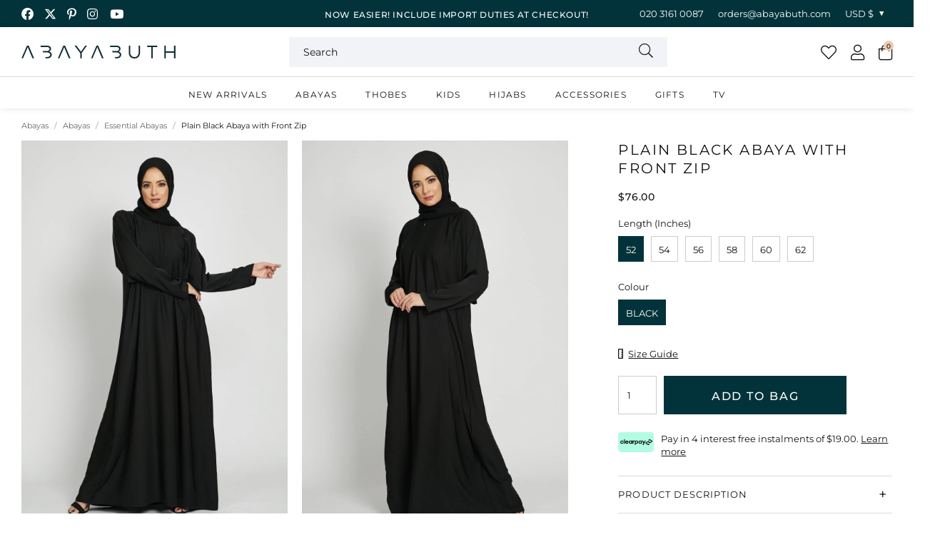

--- FILE ---
content_type: text/html; charset=utf-8
request_url: https://abayabuth.com/en-us/products/plain-black-abaya-with-front-zip
body_size: 64693
content:
<!doctype html>
<!--[if lt IE 7]><html class="no-js lt-ie9 lt-ie8 lt-ie7" lang="en"> <![endif]-->
<!--[if IE 7]><html class="no-js lt-ie9 lt-ie8" lang="en"> <![endif]-->
<!--[if IE 8]><html class="no-js lt-ie9" lang="en"> <![endif]-->
<!--[if IE 9 ]><html class="ie9 no-js"> <![endif]-->
<!--[if (gt IE 9)|!(IE)]><!--> <html class="no-js" lang="en-GB"> <!--<![endif]-->  
<head>

  <meta charset="utf-8" />
  <!--[if IE]><meta http-equiv='X-UA-Compatible' content='IE=edge,chrome=1' /><![endif]-->

  <title>
  
    Plain Black Abaya with Front Zip &ndash; AbayaButh
  
  </title>

  
    <meta name="description" content="This zip-front abaya in black Nidha is a classic, chic &amp; timeless modest staple. With a concealed zip, it&#39;s an ideal abaya for everyday wear &amp; nursing. Buy now." />
  

  
  <link rel="canonical" href="https://abayabuth.com/en-us/products/plain-black-abaya-with-front-zip">
  
<link rel="shortcut icon" href="//abayabuth.com/cdn/shop/files/favicon_180x180.png?v=1718886488" type="image/png" crossorigin="anonymous">

  <meta name="viewport" content="width=device-width, initial-scale=1" />

  
  
  
  
  <meta property="og:type" content="product" />
  <meta property="og:title" content="Plain Black Abaya with Front Zip" />
  
  <meta property="og:image" content="http://abayabuth.com/cdn/shop/products/AB30-002-min_grande.jpg?v=1613354464" />
  <meta property="og:image:secure_url" content="https://abayabuth.com/cdn/shop/products/AB30-002-min_grande.jpg?v=1613354464" />
  
  <meta property="og:image" content="http://abayabuth.com/cdn/shop/products/AB30-001-min_grande.jpg?v=1613354464" />
  <meta property="og:image:secure_url" content="https://abayabuth.com/cdn/shop/products/AB30-001-min_grande.jpg?v=1613354464" />
  
  <meta property="og:image" content="http://abayabuth.com/cdn/shop/products/AB30-007-min_grande.jpg?v=1611249671" />
  <meta property="og:image:secure_url" content="https://abayabuth.com/cdn/shop/products/AB30-007-min_grande.jpg?v=1611249671" />
  
  <meta property="og:image" content="http://abayabuth.com/cdn/shop/products/AB30-009-min_grande.jpg?v=1611249671" />
  <meta property="og:image:secure_url" content="https://abayabuth.com/cdn/shop/products/AB30-009-min_grande.jpg?v=1611249671" />
  
  <meta property="og:image" content="http://abayabuth.com/cdn/shop/products/AB30-012-min_grande.jpg?v=1611249671" />
  <meta property="og:image:secure_url" content="https://abayabuth.com/cdn/shop/products/AB30-012-min_grande.jpg?v=1611249671" />
  
  <meta property="og:image" content="http://abayabuth.com/cdn/shop/products/AB30-013-min_grande.jpg?v=1611249671" />
  <meta property="og:image:secure_url" content="https://abayabuth.com/cdn/shop/products/AB30-013-min_grande.jpg?v=1611249671" />
  
  <meta property="og:image" content="http://abayabuth.com/cdn/shop/products/AB30-015-min_grande.jpg?v=1611249671" />
  <meta property="og:image:secure_url" content="https://abayabuth.com/cdn/shop/products/AB30-015-min_grande.jpg?v=1611249671" />
  
  <meta property="og:image" content="http://abayabuth.com/cdn/shop/products/AB30-016-min_grande.jpg?v=1611249671" />
  <meta property="og:image:secure_url" content="https://abayabuth.com/cdn/shop/products/AB30-016-min_grande.jpg?v=1611249671" />
  
  <meta property="og:price:amount" content="76.00" />
  <meta property="og:price:currency" content="GBP" />



<meta property="og:description" content="This zip-front abaya in black Nidha is a classic, chic &amp; timeless modest staple. With a concealed zip, it&#39;s an ideal abaya for everyday wear &amp; nursing. Buy now." />

<meta property="og:url" content="https://abayabuth.com/en-us/products/plain-black-abaya-with-front-zip" />
<meta property="og:site_name" content="AbayaButh" />
  
 

  <meta name="twitter:card" content="product" />
  <meta name="twitter:title" content="Plain Black Abaya with Front Zip" />
  <meta name="twitter:description" content="Fabric - High Quality Nidha (100% polyester, light weight and soft) Hijab is includedThe concealed front zip makes this abaya nursing friendlyStyle with our &#39;Rope Tassel Belt&#39; for a more defined silhouette (this can be purchased separately)Model is a UK dress size 8, height of 5&#39;7 and wearing a size 60Hand Wash OnlyBrowse the full collection of abayas here." />
  <meta name="twitter:image" content="http://abayabuth.com/cdn/shop/products/AB30-002-min_large.jpg?v=1613354464" />
  <meta name="twitter:label1" content="Price" />
  <meta name="twitter:data1" content="$76.00 USD" />
  
  <meta name="twitter:label2" content="Brand" />
  <meta name="twitter:data2" content="Abayabuth" />
  


  <!-- Pre Fetch -->
  <link rel="dns-prefetch preconnect" href="https://cdn.shopify.com" crossorigin>
  <link rel="dns-prefetch preconnect" href="https://app.backinstock.org" crossorigin>
  <link rel="dns-prefetch preconnect" href="http://schema.org/Product" crossorigin>
  <link rel="dns-prefetch preconnect" href="https://cloudfront.net" crossorigin>
  <link rel="dns-prefetch preconnect" href="https://vars.hotjar.com" crossorigin>
  <link rel="dns-prefetch preconnect" href="https://www.google-analytics.com" crossorigin>
  <link rel="dns-prefetch preconnect" href="https://www.googletagmanager.com" crossorigin>
  <link rel="dns-prefetch preconnect" href="https://stats.g.doubleclick.net" crossorigin>
  
  <!-- Preload Fonts -->
  <link rel="preload" href="//abayabuth.com/cdn/shop/t/25/assets/montserrat-v26-latin-300.woff2" as="font" type="font/woff2" crossorigin="anonymous">
  <link rel="preload" href="//abayabuth.com/cdn/shop/t/25/assets/montserrat-v26-latin-300italic.woff2" as="font" type="font/woff2" crossorigin="anonymous">
  <link rel="preload" href="//abayabuth.com/cdn/shop/t/25/assets/montserrat-v26-latin-regular.woff2" as="font" type="font/woff2" crossorigin="anonymous">
  <link rel="preload" href="//abayabuth.com/cdn/shop/t/25/assets/montserrat-v26-latin-italic.woff2" as="font" type="font/woff2" crossorigin="anonymous">
  <link rel="preload" href="//abayabuth.com/cdn/shop/t/25/assets/montserrat-v26-latin-500.woff2" as="font" type="font/woff2" crossorigin="anonymous">
  <link rel="preload" href="//abayabuth.com/cdn/shop/t/25/assets/montserrat-v26-latin-500italic.woff2" as="font" type="font/woff2" crossorigin="anonymous">
  <link rel="preload" href="//abayabuth.com/cdn/shop/t/25/assets/montserrat-v26-latin-600.woff2" as="font" type="font/woff2" crossorigin="anonymous">
  <link rel="preload" href="//abayabuth.com/cdn/shop/t/25/assets/montserrat-v26-latin-600italic.woff2" as="font" type="font/woff2" crossorigin="anonymous">
  <link rel="preload" href="//abayabuth.com/cdn/shop/t/25/assets/montserrat-v26-latin-700.woff2" as="font" type="font/woff2" crossorigin="anonymous">
  <link rel="preload" href="//abayabuth.com/cdn/shop/t/25/assets/montserrat-v26-latin-700italic.woff2" as="font" type="font/woff2" crossorigin="anonymous">

  

  

<link rel="preload" as="image" href="//abayabuth.com/cdn/shop/products/AB30-002-min_600x.jpg?v=1613354464">








  <script>
    var originalAttachEvent = window.attachEvent,
    originalAddEventListener = window.addEventListener;
    var eventListenerOverride = function(eventName,cb,p){
    if (eventName && (eventName==='onload'||eventName==='load') && cb && cb.name==='asyncLoad') {
      window.afterLoadWithEvents = window.afterLoadWithEvents || [];
      window.afterLoadWithEvents.push({
        f:cb,
        evt: 'mousemove',
        el: document
      });
      return;
    }
    if (window.attachEvent){
      originalAttachEvent(eventName,cb)
    } else {
      originalAddEventListener(eventName,cb,p)
      }
    };

    if (window.attachEvent) {
      window.attachEvent = eventListenerOverride;
    } else {
      window.addEventListener=eventListenerOverride;
    }

    const _insertBeforeElementBackup = Element.prototype.insertBefore
    Element.prototype.insertBefore= function(...args) {   
      if(args[0].outerHTML && args[0].outerHTML.indexOf("trekkie") !=-1) {
        var t=this;
        window.afterLoadWithEvents = window.afterLoadWithEvents || [];
        window.afterLoadWithEvents.push({
          f:function() {_insertBeforeElementBackup.apply(t,args)},
          evt: 'mousemove',
          el: document
        });
        return;
      }
      return _insertBeforeElementBackup.apply(this,args);  
    }
  </script>

<script>window.performance && window.performance.mark && window.performance.mark('shopify.content_for_header.start');</script><meta name="google-site-verification" content="Cl7mx1cHN7kDCgzwB6rPmQ0029RRrWDIao5DPl8rNDI">
<meta id="shopify-digital-wallet" name="shopify-digital-wallet" content="/40069988502/digital_wallets/dialog">
<meta name="shopify-checkout-api-token" content="4f24be4d8ce70a5683bbd91d31a7e2b9">
<meta id="in-context-paypal-metadata" data-shop-id="40069988502" data-venmo-supported="false" data-environment="production" data-locale="en_US" data-paypal-v4="true" data-currency="USD">
<link rel="alternate" hreflang="x-default" href="https://abayabuth.com/products/plain-black-abaya-with-front-zip">
<link rel="alternate" hreflang="en-US" href="https://abayabuth.com/en-us/products/plain-black-abaya-with-front-zip">
<link rel="alternate" hreflang="en-CA" href="https://abayabuth.com/en-ca/products/plain-black-abaya-with-front-zip">
<link rel="alternate" hreflang="en-AU" href="https://abayabuth.com/en-au/products/plain-black-abaya-with-front-zip">
<link rel="alternate" hreflang="en-KM" href="https://abayabuth.com/en-au/products/plain-black-abaya-with-front-zip">
<link rel="alternate" hreflang="en-CH" href="https://abayabuth.com/en-ch/products/plain-black-abaya-with-front-zip">
<link rel="alternate" hreflang="en-DE" href="https://abayabuth.com/en-de/products/plain-black-abaya-with-front-zip">
<link rel="alternate" hreflang="en-FR" href="https://abayabuth.com/en-fr/products/plain-black-abaya-with-front-zip">
<link rel="alternate" hreflang="en-XK" href="https://abayabuth.com/en-xk/products/plain-black-abaya-with-front-zip">
<link rel="alternate" hreflang="en-EE" href="https://abayabuth.com/en-ee/products/plain-black-abaya-with-front-zip">
<link rel="alternate" hreflang="en-LT" href="https://abayabuth.com/en-lt/products/plain-black-abaya-with-front-zip">
<link rel="alternate" hreflang="en-GB" href="https://abayabuth.com/products/plain-black-abaya-with-front-zip">
<link rel="alternate" type="application/json+oembed" href="https://abayabuth.com/en-us/products/plain-black-abaya-with-front-zip.oembed">
<script async="async" src="/checkouts/internal/preloads.js?locale=en-US"></script>
<link rel="preconnect" href="https://shop.app" crossorigin="anonymous">
<script async="async" src="https://shop.app/checkouts/internal/preloads.js?locale=en-US&shop_id=40069988502" crossorigin="anonymous"></script>
<script id="apple-pay-shop-capabilities" type="application/json">{"shopId":40069988502,"countryCode":"GB","currencyCode":"USD","merchantCapabilities":["supports3DS"],"merchantId":"gid:\/\/shopify\/Shop\/40069988502","merchantName":"AbayaButh","requiredBillingContactFields":["postalAddress","email","phone"],"requiredShippingContactFields":["postalAddress","email","phone"],"shippingType":"shipping","supportedNetworks":["visa","maestro","masterCard","amex","discover","elo"],"total":{"type":"pending","label":"AbayaButh","amount":"1.00"},"shopifyPaymentsEnabled":true,"supportsSubscriptions":true}</script>
<script id="shopify-features" type="application/json">{"accessToken":"4f24be4d8ce70a5683bbd91d31a7e2b9","betas":["rich-media-storefront-analytics"],"domain":"abayabuth.com","predictiveSearch":true,"shopId":40069988502,"locale":"en"}</script>
<script>var Shopify = Shopify || {};
Shopify.shop = "abayabuth-clothing.myshopify.com";
Shopify.locale = "en";
Shopify.currency = {"active":"USD","rate":"1.3715532"};
Shopify.country = "US";
Shopify.theme = {"name":"Pixus Theme","id":177301422458,"schema_name":null,"schema_version":null,"theme_store_id":null,"role":"main"};
Shopify.theme.handle = "null";
Shopify.theme.style = {"id":null,"handle":null};
Shopify.cdnHost = "abayabuth.com/cdn";
Shopify.routes = Shopify.routes || {};
Shopify.routes.root = "/en-us/";</script>
<script type="module">!function(o){(o.Shopify=o.Shopify||{}).modules=!0}(window);</script>
<script>!function(o){function n(){var o=[];function n(){o.push(Array.prototype.slice.apply(arguments))}return n.q=o,n}var t=o.Shopify=o.Shopify||{};t.loadFeatures=n(),t.autoloadFeatures=n()}(window);</script>
<script>
  window.ShopifyPay = window.ShopifyPay || {};
  window.ShopifyPay.apiHost = "shop.app\/pay";
  window.ShopifyPay.redirectState = null;
</script>
<script id="shop-js-analytics" type="application/json">{"pageType":"product"}</script>
<script defer="defer" async type="module" src="//abayabuth.com/cdn/shopifycloud/shop-js/modules/v2/client.init-shop-cart-sync_BT-GjEfc.en.esm.js"></script>
<script defer="defer" async type="module" src="//abayabuth.com/cdn/shopifycloud/shop-js/modules/v2/chunk.common_D58fp_Oc.esm.js"></script>
<script defer="defer" async type="module" src="//abayabuth.com/cdn/shopifycloud/shop-js/modules/v2/chunk.modal_xMitdFEc.esm.js"></script>
<script type="module">
  await import("//abayabuth.com/cdn/shopifycloud/shop-js/modules/v2/client.init-shop-cart-sync_BT-GjEfc.en.esm.js");
await import("//abayabuth.com/cdn/shopifycloud/shop-js/modules/v2/chunk.common_D58fp_Oc.esm.js");
await import("//abayabuth.com/cdn/shopifycloud/shop-js/modules/v2/chunk.modal_xMitdFEc.esm.js");

  window.Shopify.SignInWithShop?.initShopCartSync?.({"fedCMEnabled":true,"windoidEnabled":true});

</script>
<script>
  window.Shopify = window.Shopify || {};
  if (!window.Shopify.featureAssets) window.Shopify.featureAssets = {};
  window.Shopify.featureAssets['shop-js'] = {"shop-cart-sync":["modules/v2/client.shop-cart-sync_DZOKe7Ll.en.esm.js","modules/v2/chunk.common_D58fp_Oc.esm.js","modules/v2/chunk.modal_xMitdFEc.esm.js"],"init-fed-cm":["modules/v2/client.init-fed-cm_B6oLuCjv.en.esm.js","modules/v2/chunk.common_D58fp_Oc.esm.js","modules/v2/chunk.modal_xMitdFEc.esm.js"],"shop-cash-offers":["modules/v2/client.shop-cash-offers_D2sdYoxE.en.esm.js","modules/v2/chunk.common_D58fp_Oc.esm.js","modules/v2/chunk.modal_xMitdFEc.esm.js"],"shop-login-button":["modules/v2/client.shop-login-button_QeVjl5Y3.en.esm.js","modules/v2/chunk.common_D58fp_Oc.esm.js","modules/v2/chunk.modal_xMitdFEc.esm.js"],"pay-button":["modules/v2/client.pay-button_DXTOsIq6.en.esm.js","modules/v2/chunk.common_D58fp_Oc.esm.js","modules/v2/chunk.modal_xMitdFEc.esm.js"],"shop-button":["modules/v2/client.shop-button_DQZHx9pm.en.esm.js","modules/v2/chunk.common_D58fp_Oc.esm.js","modules/v2/chunk.modal_xMitdFEc.esm.js"],"avatar":["modules/v2/client.avatar_BTnouDA3.en.esm.js"],"init-windoid":["modules/v2/client.init-windoid_CR1B-cfM.en.esm.js","modules/v2/chunk.common_D58fp_Oc.esm.js","modules/v2/chunk.modal_xMitdFEc.esm.js"],"init-shop-for-new-customer-accounts":["modules/v2/client.init-shop-for-new-customer-accounts_C_vY_xzh.en.esm.js","modules/v2/client.shop-login-button_QeVjl5Y3.en.esm.js","modules/v2/chunk.common_D58fp_Oc.esm.js","modules/v2/chunk.modal_xMitdFEc.esm.js"],"init-shop-email-lookup-coordinator":["modules/v2/client.init-shop-email-lookup-coordinator_BI7n9ZSv.en.esm.js","modules/v2/chunk.common_D58fp_Oc.esm.js","modules/v2/chunk.modal_xMitdFEc.esm.js"],"init-shop-cart-sync":["modules/v2/client.init-shop-cart-sync_BT-GjEfc.en.esm.js","modules/v2/chunk.common_D58fp_Oc.esm.js","modules/v2/chunk.modal_xMitdFEc.esm.js"],"shop-toast-manager":["modules/v2/client.shop-toast-manager_DiYdP3xc.en.esm.js","modules/v2/chunk.common_D58fp_Oc.esm.js","modules/v2/chunk.modal_xMitdFEc.esm.js"],"init-customer-accounts":["modules/v2/client.init-customer-accounts_D9ZNqS-Q.en.esm.js","modules/v2/client.shop-login-button_QeVjl5Y3.en.esm.js","modules/v2/chunk.common_D58fp_Oc.esm.js","modules/v2/chunk.modal_xMitdFEc.esm.js"],"init-customer-accounts-sign-up":["modules/v2/client.init-customer-accounts-sign-up_iGw4briv.en.esm.js","modules/v2/client.shop-login-button_QeVjl5Y3.en.esm.js","modules/v2/chunk.common_D58fp_Oc.esm.js","modules/v2/chunk.modal_xMitdFEc.esm.js"],"shop-follow-button":["modules/v2/client.shop-follow-button_CqMgW2wH.en.esm.js","modules/v2/chunk.common_D58fp_Oc.esm.js","modules/v2/chunk.modal_xMitdFEc.esm.js"],"checkout-modal":["modules/v2/client.checkout-modal_xHeaAweL.en.esm.js","modules/v2/chunk.common_D58fp_Oc.esm.js","modules/v2/chunk.modal_xMitdFEc.esm.js"],"shop-login":["modules/v2/client.shop-login_D91U-Q7h.en.esm.js","modules/v2/chunk.common_D58fp_Oc.esm.js","modules/v2/chunk.modal_xMitdFEc.esm.js"],"lead-capture":["modules/v2/client.lead-capture_BJmE1dJe.en.esm.js","modules/v2/chunk.common_D58fp_Oc.esm.js","modules/v2/chunk.modal_xMitdFEc.esm.js"],"payment-terms":["modules/v2/client.payment-terms_Ci9AEqFq.en.esm.js","modules/v2/chunk.common_D58fp_Oc.esm.js","modules/v2/chunk.modal_xMitdFEc.esm.js"]};
</script>
<script>(function() {
  var isLoaded = false;
  function asyncLoad() {
    if (isLoaded) return;
    isLoaded = true;
    var urls = ["https:\/\/app.kiwisizing.com\/web\/js\/dist\/kiwiSizing\/plugin\/SizingPlugin.prod.js?v=330\u0026shop=abayabuth-clothing.myshopify.com","https:\/\/s3.eu-west-1.amazonaws.com\/production-klarna-il-shopify-osm\/0dfab858ad2222a3ca8bb778e2e11d9a2ef61085\/abayabuth-clothing.myshopify.com-1741010885249.js?shop=abayabuth-clothing.myshopify.com","\/\/backinstock.useamp.com\/widget\/35121_1767156143.js?category=bis\u0026v=6\u0026shop=abayabuth-clothing.myshopify.com"];
    for (var i = 0; i < urls.length; i++) {
      var s = document.createElement('script');
      s.type = 'text/javascript';
      s.async = true;
      s.src = urls[i];
      var x = document.getElementsByTagName('script')[0];
      x.parentNode.insertBefore(s, x);
    }
  };
  if(window.attachEvent) {
    window.attachEvent('onload', asyncLoad);
  } else {
    window.addEventListener('load', asyncLoad, false);
  }
})();</script>
<script id="__st">var __st={"a":40069988502,"offset":0,"reqid":"9b4502f2-6cbc-4059-9d56-1c3b008690d8-1769097258","pageurl":"abayabuth.com\/en-us\/products\/plain-black-abaya-with-front-zip","u":"7f9cc88415fa","p":"product","rtyp":"product","rid":5658959282326};</script>
<script>window.ShopifyPaypalV4VisibilityTracking = true;</script>
<script id="captcha-bootstrap">!function(){'use strict';const t='contact',e='account',n='new_comment',o=[[t,t],['blogs',n],['comments',n],[t,'customer']],c=[[e,'customer_login'],[e,'guest_login'],[e,'recover_customer_password'],[e,'create_customer']],r=t=>t.map((([t,e])=>`form[action*='/${t}']:not([data-nocaptcha='true']) input[name='form_type'][value='${e}']`)).join(','),a=t=>()=>t?[...document.querySelectorAll(t)].map((t=>t.form)):[];function s(){const t=[...o],e=r(t);return a(e)}const i='password',u='form_key',d=['recaptcha-v3-token','g-recaptcha-response','h-captcha-response',i],f=()=>{try{return window.sessionStorage}catch{return}},m='__shopify_v',_=t=>t.elements[u];function p(t,e,n=!1){try{const o=window.sessionStorage,c=JSON.parse(o.getItem(e)),{data:r}=function(t){const{data:e,action:n}=t;return t[m]||n?{data:e,action:n}:{data:t,action:n}}(c);for(const[e,n]of Object.entries(r))t.elements[e]&&(t.elements[e].value=n);n&&o.removeItem(e)}catch(o){console.error('form repopulation failed',{error:o})}}const l='form_type',E='cptcha';function T(t){t.dataset[E]=!0}const w=window,h=w.document,L='Shopify',v='ce_forms',y='captcha';let A=!1;((t,e)=>{const n=(g='f06e6c50-85a8-45c8-87d0-21a2b65856fe',I='https://cdn.shopify.com/shopifycloud/storefront-forms-hcaptcha/ce_storefront_forms_captcha_hcaptcha.v1.5.2.iife.js',D={infoText:'Protected by hCaptcha',privacyText:'Privacy',termsText:'Terms'},(t,e,n)=>{const o=w[L][v],c=o.bindForm;if(c)return c(t,g,e,D).then(n);var r;o.q.push([[t,g,e,D],n]),r=I,A||(h.body.append(Object.assign(h.createElement('script'),{id:'captcha-provider',async:!0,src:r})),A=!0)});var g,I,D;w[L]=w[L]||{},w[L][v]=w[L][v]||{},w[L][v].q=[],w[L][y]=w[L][y]||{},w[L][y].protect=function(t,e){n(t,void 0,e),T(t)},Object.freeze(w[L][y]),function(t,e,n,w,h,L){const[v,y,A,g]=function(t,e,n){const i=e?o:[],u=t?c:[],d=[...i,...u],f=r(d),m=r(i),_=r(d.filter((([t,e])=>n.includes(e))));return[a(f),a(m),a(_),s()]}(w,h,L),I=t=>{const e=t.target;return e instanceof HTMLFormElement?e:e&&e.form},D=t=>v().includes(t);t.addEventListener('submit',(t=>{const e=I(t);if(!e)return;const n=D(e)&&!e.dataset.hcaptchaBound&&!e.dataset.recaptchaBound,o=_(e),c=g().includes(e)&&(!o||!o.value);(n||c)&&t.preventDefault(),c&&!n&&(function(t){try{if(!f())return;!function(t){const e=f();if(!e)return;const n=_(t);if(!n)return;const o=n.value;o&&e.removeItem(o)}(t);const e=Array.from(Array(32),(()=>Math.random().toString(36)[2])).join('');!function(t,e){_(t)||t.append(Object.assign(document.createElement('input'),{type:'hidden',name:u})),t.elements[u].value=e}(t,e),function(t,e){const n=f();if(!n)return;const o=[...t.querySelectorAll(`input[type='${i}']`)].map((({name:t})=>t)),c=[...d,...o],r={};for(const[a,s]of new FormData(t).entries())c.includes(a)||(r[a]=s);n.setItem(e,JSON.stringify({[m]:1,action:t.action,data:r}))}(t,e)}catch(e){console.error('failed to persist form',e)}}(e),e.submit())}));const S=(t,e)=>{t&&!t.dataset[E]&&(n(t,e.some((e=>e===t))),T(t))};for(const o of['focusin','change'])t.addEventListener(o,(t=>{const e=I(t);D(e)&&S(e,y())}));const B=e.get('form_key'),M=e.get(l),P=B&&M;t.addEventListener('DOMContentLoaded',(()=>{const t=y();if(P)for(const e of t)e.elements[l].value===M&&p(e,B);[...new Set([...A(),...v().filter((t=>'true'===t.dataset.shopifyCaptcha))])].forEach((e=>S(e,t)))}))}(h,new URLSearchParams(w.location.search),n,t,e,['guest_login'])})(!0,!0)}();</script>
<script integrity="sha256-4kQ18oKyAcykRKYeNunJcIwy7WH5gtpwJnB7kiuLZ1E=" data-source-attribution="shopify.loadfeatures" defer="defer" src="//abayabuth.com/cdn/shopifycloud/storefront/assets/storefront/load_feature-a0a9edcb.js" crossorigin="anonymous"></script>
<script crossorigin="anonymous" defer="defer" src="//abayabuth.com/cdn/shopifycloud/storefront/assets/shopify_pay/storefront-65b4c6d7.js?v=20250812"></script>
<script data-source-attribution="shopify.dynamic_checkout.dynamic.init">var Shopify=Shopify||{};Shopify.PaymentButton=Shopify.PaymentButton||{isStorefrontPortableWallets:!0,init:function(){window.Shopify.PaymentButton.init=function(){};var t=document.createElement("script");t.src="https://abayabuth.com/cdn/shopifycloud/portable-wallets/latest/portable-wallets.en.js",t.type="module",document.head.appendChild(t)}};
</script>
<script data-source-attribution="shopify.dynamic_checkout.buyer_consent">
  function portableWalletsHideBuyerConsent(e){var t=document.getElementById("shopify-buyer-consent"),n=document.getElementById("shopify-subscription-policy-button");t&&n&&(t.classList.add("hidden"),t.setAttribute("aria-hidden","true"),n.removeEventListener("click",e))}function portableWalletsShowBuyerConsent(e){var t=document.getElementById("shopify-buyer-consent"),n=document.getElementById("shopify-subscription-policy-button");t&&n&&(t.classList.remove("hidden"),t.removeAttribute("aria-hidden"),n.addEventListener("click",e))}window.Shopify?.PaymentButton&&(window.Shopify.PaymentButton.hideBuyerConsent=portableWalletsHideBuyerConsent,window.Shopify.PaymentButton.showBuyerConsent=portableWalletsShowBuyerConsent);
</script>
<script data-source-attribution="shopify.dynamic_checkout.cart.bootstrap">document.addEventListener("DOMContentLoaded",(function(){function t(){return document.querySelector("shopify-accelerated-checkout-cart, shopify-accelerated-checkout")}if(t())Shopify.PaymentButton.init();else{new MutationObserver((function(e,n){t()&&(Shopify.PaymentButton.init(),n.disconnect())})).observe(document.body,{childList:!0,subtree:!0})}}));
</script>
<script id='scb4127' type='text/javascript' async='' src='https://abayabuth.com/cdn/shopifycloud/privacy-banner/storefront-banner.js'></script><link id="shopify-accelerated-checkout-styles" rel="stylesheet" media="screen" href="https://abayabuth.com/cdn/shopifycloud/portable-wallets/latest/accelerated-checkout-backwards-compat.css" crossorigin="anonymous">
<style id="shopify-accelerated-checkout-cart">
        #shopify-buyer-consent {
  margin-top: 1em;
  display: inline-block;
  width: 100%;
}

#shopify-buyer-consent.hidden {
  display: none;
}

#shopify-subscription-policy-button {
  background: none;
  border: none;
  padding: 0;
  text-decoration: underline;
  font-size: inherit;
  cursor: pointer;
}

#shopify-subscription-policy-button::before {
  box-shadow: none;
}

      </style>

<script>window.performance && window.performance.mark && window.performance.mark('shopify.content_for_header.end');</script>

  
    <link rel="preload stylesheet" href="//abayabuth.com/cdn/shop/t/25/assets/product-essential.css?v=129311291848195101631749453836" as="style">
  

  <!--[if lt IE 9]>
  <script src="//html5shiv.googlecode.com/svn/trunk/html5.js" type="text/javascript"></script>
  <![endif]-->

  

  
  <!-- Google Tag Manager -->
<script>(function(w,d,s,l,i){w[l]=w[l]||[];w[l].push({'gtm.start':
new Date().getTime(),event:'gtm.js'});var f=d.getElementsByTagName(s)[0],
j=d.createElement(s),dl=l!='dataLayer'?'&l='+l:'';j.async=true;j.src=
'https://www.googletagmanager.com/gtm.js?id='+i+dl;f.parentNode.insertBefore(j,f);
})(window,document,'script','dataLayer','GTM-N943GT6W');</script>
<!-- End Google Tag Manager -->
<meta name="facebook-domain-verification" content="78x42gb0gyrt1aovow2jlp405nfe6i">
<!-- Global site tag (gtag.js) - Google Analytics -->
<script async src="https://www.googletagmanager.com/gtag/js?id=G-3YCLFTMGBW"></script>
<script>
window.dataLayer = window.dataLayer || [];
function gtag(){dataLayer.push(arguments);}
gtag('js', new Date());

gtag('config', 'G-3YCLFTMGBW');
</script>
<!-- Global site tag (gtag.js) - Google Ads: 665669096 -->
<script async src="https://www.googletagmanager.com/gtag/js?id=AW-665669096"></script>
<script>
 window.dataLayer = window.dataLayer || [];
 function gtag(){dataLayer.push(arguments);}
 gtag('js', new Date());
 gtag('config', 'AW-665669096');
</script>
  

  
  <script>
window.KiwiSizing = window.KiwiSizing === undefined ? {} : window.KiwiSizing;
KiwiSizing.shop = "abayabuth-clothing.myshopify.com";


KiwiSizing.data = {
  collections: "215976149142,230283706518,417212694744,411498086616,385537212632,215977132182,215976870038,211368378518,408722768088,642532770170",
  tags: "Colour|Black,Swatch Colour|#000000,Swatch Name|Black",
  product: "5658959282326",
  vendor: "Abayabuth",
  type: "Abaya",
  title: "Plain Black Abaya with Front Zip",
  images: ["\/\/abayabuth.com\/cdn\/shop\/products\/AB30-002-min.jpg?v=1613354464","\/\/abayabuth.com\/cdn\/shop\/products\/AB30-001-min.jpg?v=1613354464","\/\/abayabuth.com\/cdn\/shop\/products\/AB30-007-min.jpg?v=1611249671","\/\/abayabuth.com\/cdn\/shop\/products\/AB30-009-min.jpg?v=1611249671","\/\/abayabuth.com\/cdn\/shop\/products\/AB30-012-min.jpg?v=1611249671","\/\/abayabuth.com\/cdn\/shop\/products\/AB30-013-min.jpg?v=1611249671","\/\/abayabuth.com\/cdn\/shop\/products\/AB30-015-min.jpg?v=1611249671","\/\/abayabuth.com\/cdn\/shop\/products\/AB30-016-min.jpg?v=1611249671"],
};

</script>
  

  
    <script>
     gtag('event', 'page_view', {
     'send_to': 'AW-665669096',
     'value': 7600,
     'items': [{
       'id': 5658959282326,
       'google_business_vertical': 'retail'
      }]
     });
  </script>
  


<!-- BEGIN app block: shopify://apps/tolstoy-shoppable-video-quiz/blocks/widget-block/06fa8282-42ff-403e-b67c-1936776aed11 -->




                























<script
  type="module"
  async
  src="https://widget.gotolstoy.com/we/widget.js"
  data-shop=abayabuth-clothing.myshopify.com
  data-app-key=00a5a6c4-57ad-404c-8e1c-3e523442451a
  data-should-use-cache=true
  data-cache-version=19be5249b1c
  data-product-gallery-projects="[]"
  data-collection-gallery-projects="[]"
  data-product-id=5658959282326
  data-template-name="product"
  data-ot-ignore
>
</script>
<script
  type="text/javascript"
  nomodule
  async
  src="https://widget.gotolstoy.com/widget/widget.js"
  data-shop=abayabuth-clothing.myshopify.com
  data-app-key=00a5a6c4-57ad-404c-8e1c-3e523442451a
  data-should-use-cache=true
  data-cache-version=19be5249b1c
  data-product-gallery-projects="[]"
  data-collection-gallery-projects="[]"
  data-product-id=5658959282326
  data-collection-id=""
  data-template-name="product"
  data-ot-ignore
></script>
<script
  type="module"
  async
  src="https://play.gotolstoy.com/widget-v2/widget.js"
  id="tolstoy-widget-script"
  data-shop=abayabuth-clothing.myshopify.com
  data-app-key=00a5a6c4-57ad-404c-8e1c-3e523442451a
  data-should-use-cache=true
  data-cache-version=19be5249b1c
  data-product-gallery-projects="[]"
  data-collection-gallery-projects="[]"
  data-product-id=5658959282326
  data-collection-id=""
  data-shop-assistant-enabled="false"
  data-search-bar-widget-enabled="false"
  data-template-name="product"
  data-customer-id=""
  data-ot-ignore
></script>
<script>
  window.tolstoyCurrencySymbol = '$';
  window.tolstoyMoneyFormat = '${{amount}}';
</script>
<script>
  window.tolstoyDebug = {
    enable: () => {
      fetch('/cart/update.js', {
        method: 'POST',
        headers: { 'Content-Type': 'application/json' },
        body: JSON.stringify({ attributes: { TolstoyDebugEnabled: 'true' } })
      })
      .then(response => response.json())
      .then(() => window.location.reload());
    },
    disable: () => {
      fetch('/cart/update.js', {
        method: 'POST',
        headers: { 'Content-Type': 'application/json' },
        body: JSON.stringify({ attributes: { TolstoyDebugEnabled: null } })
      })
      .then(response => response.json())
      .then(() => window.location.reload())
    },
    status: async () => {
      const response = await fetch('/cart.js');
      const json = await response.json();
      console.log(json.attributes);
    }
  }
</script>

<!-- END app block --><!-- BEGIN app block: shopify://apps/loyalty-rewards-and-referrals/blocks/embed-sdk/6f172e67-4106-4ac0-89c5-b32a069b3101 -->

<style
  type='text/css'
  data-lion-app-styles='main'
  data-lion-app-styles-settings='{&quot;disableBundledCSS&quot;:false,&quot;disableBundledFonts&quot;:false,&quot;useClassIsolator&quot;:false}'
></style>

<!-- loyaltylion.snippet.version=8056bbc037+8007 -->

<script>
  
  !function(t,n){function o(n){var o=t.getElementsByTagName("script")[0],i=t.createElement("script");i.src=n,i.crossOrigin="",o.parentNode.insertBefore(i,o)}if(!n.isLoyaltyLion){window.loyaltylion=n,void 0===window.lion&&(window.lion=n),n.version=2,n.isLoyaltyLion=!0;var i=new Date,e=i.getFullYear().toString()+i.getMonth().toString()+i.getDate().toString();o("https://sdk.loyaltylion.net/static/2/loader.js?t="+e);var r=!1;n.init=function(t){if(r)throw new Error("Cannot call lion.init more than once");r=!0;var a=n._token=t.token;if(!a)throw new Error("Token must be supplied to lion.init");for(var l=[],s="_push configure bootstrap shutdown on removeListener authenticateCustomer".split(" "),c=0;c<s.length;c+=1)!function(t,n){t[n]=function(){l.push([n,Array.prototype.slice.call(arguments,0)])}}(n,s[c]);o("https://sdk.loyaltylion.net/sdk/start/"+a+".js?t="+e+i.getHours().toString()),n._initData=t,n._buffer=l}}}(document,window.loyaltylion||[]);

  
    
      loyaltylion.init(
        { token: "3732d8f18f928640209684ff29e19732" }
      );
    
  

  loyaltylion.configure({
    disableBundledCSS: false,
    disableBundledFonts: false,
    useClassIsolator: false,
  })

  
</script>



<!-- END app block --><!-- BEGIN app block: shopify://apps/klaviyo-email-marketing-sms/blocks/klaviyo-onsite-embed/2632fe16-c075-4321-a88b-50b567f42507 -->












  <script async src="https://static.klaviyo.com/onsite/js/VMGwYm/klaviyo.js?company_id=VMGwYm"></script>
  <script>!function(){if(!window.klaviyo){window._klOnsite=window._klOnsite||[];try{window.klaviyo=new Proxy({},{get:function(n,i){return"push"===i?function(){var n;(n=window._klOnsite).push.apply(n,arguments)}:function(){for(var n=arguments.length,o=new Array(n),w=0;w<n;w++)o[w]=arguments[w];var t="function"==typeof o[o.length-1]?o.pop():void 0,e=new Promise((function(n){window._klOnsite.push([i].concat(o,[function(i){t&&t(i),n(i)}]))}));return e}}})}catch(n){window.klaviyo=window.klaviyo||[],window.klaviyo.push=function(){var n;(n=window._klOnsite).push.apply(n,arguments)}}}}();</script>

  
    <script id="viewed_product">
      if (item == null) {
        var _learnq = _learnq || [];

        var MetafieldReviews = null
        var MetafieldYotpoRating = null
        var MetafieldYotpoCount = null
        var MetafieldLooxRating = null
        var MetafieldLooxCount = null
        var okendoProduct = null
        var okendoProductReviewCount = null
        var okendoProductReviewAverageValue = null
        try {
          // The following fields are used for Customer Hub recently viewed in order to add reviews.
          // This information is not part of __kla_viewed. Instead, it is part of __kla_viewed_reviewed_items
          MetafieldReviews = {"rating_count":0};
          MetafieldYotpoRating = null
          MetafieldYotpoCount = null
          MetafieldLooxRating = null
          MetafieldLooxCount = null

          okendoProduct = null
          // If the okendo metafield is not legacy, it will error, which then requires the new json formatted data
          if (okendoProduct && 'error' in okendoProduct) {
            okendoProduct = null
          }
          okendoProductReviewCount = okendoProduct ? okendoProduct.reviewCount : null
          okendoProductReviewAverageValue = okendoProduct ? okendoProduct.reviewAverageValue : null
        } catch (error) {
          console.error('Error in Klaviyo onsite reviews tracking:', error);
        }

        var item = {
          Name: "Plain Black Abaya with Front Zip",
          ProductID: 5658959282326,
          Categories: ["Abayas","All Products","All Products ProtectMyOrder Excluded","Black Abayas","Closed Abayas","Eid Dresses \u0026 Outfits","Essential Abayas","Hajj\/Umrah Clothing Collection","Polyester Abayas","Womens new"],
          ImageURL: "https://abayabuth.com/cdn/shop/products/AB30-002-min_grande.jpg?v=1613354464",
          URL: "https://abayabuth.com/en-us/products/plain-black-abaya-with-front-zip",
          Brand: "Abayabuth",
          Price: "$76.00",
          Value: "76.00",
          CompareAtPrice: "$0.00"
        };
        _learnq.push(['track', 'Viewed Product', item]);
        _learnq.push(['trackViewedItem', {
          Title: item.Name,
          ItemId: item.ProductID,
          Categories: item.Categories,
          ImageUrl: item.ImageURL,
          Url: item.URL,
          Metadata: {
            Brand: item.Brand,
            Price: item.Price,
            Value: item.Value,
            CompareAtPrice: item.CompareAtPrice
          },
          metafields:{
            reviews: MetafieldReviews,
            yotpo:{
              rating: MetafieldYotpoRating,
              count: MetafieldYotpoCount,
            },
            loox:{
              rating: MetafieldLooxRating,
              count: MetafieldLooxCount,
            },
            okendo: {
              rating: okendoProductReviewAverageValue,
              count: okendoProductReviewCount,
            }
          }
        }]);
      }
    </script>
  




  <script>
    window.klaviyoReviewsProductDesignMode = false
  </script>







<!-- END app block --><script src="https://cdn.shopify.com/extensions/019b7cd0-6587-73c3-9937-bcc2249fa2c4/lb-upsell-227/assets/lb-selleasy.js" type="text/javascript" defer="defer"></script>
<link href="https://monorail-edge.shopifysvc.com" rel="dns-prefetch">
<script>(function(){if ("sendBeacon" in navigator && "performance" in window) {try {var session_token_from_headers = performance.getEntriesByType('navigation')[0].serverTiming.find(x => x.name == '_s').description;} catch {var session_token_from_headers = undefined;}var session_cookie_matches = document.cookie.match(/_shopify_s=([^;]*)/);var session_token_from_cookie = session_cookie_matches && session_cookie_matches.length === 2 ? session_cookie_matches[1] : "";var session_token = session_token_from_headers || session_token_from_cookie || "";function handle_abandonment_event(e) {var entries = performance.getEntries().filter(function(entry) {return /monorail-edge.shopifysvc.com/.test(entry.name);});if (!window.abandonment_tracked && entries.length === 0) {window.abandonment_tracked = true;var currentMs = Date.now();var navigation_start = performance.timing.navigationStart;var payload = {shop_id: 40069988502,url: window.location.href,navigation_start,duration: currentMs - navigation_start,session_token,page_type: "product"};window.navigator.sendBeacon("https://monorail-edge.shopifysvc.com/v1/produce", JSON.stringify({schema_id: "online_store_buyer_site_abandonment/1.1",payload: payload,metadata: {event_created_at_ms: currentMs,event_sent_at_ms: currentMs}}));}}window.addEventListener('pagehide', handle_abandonment_event);}}());</script>
<script id="web-pixels-manager-setup">(function e(e,d,r,n,o){if(void 0===o&&(o={}),!Boolean(null===(a=null===(i=window.Shopify)||void 0===i?void 0:i.analytics)||void 0===a?void 0:a.replayQueue)){var i,a;window.Shopify=window.Shopify||{};var t=window.Shopify;t.analytics=t.analytics||{};var s=t.analytics;s.replayQueue=[],s.publish=function(e,d,r){return s.replayQueue.push([e,d,r]),!0};try{self.performance.mark("wpm:start")}catch(e){}var l=function(){var e={modern:/Edge?\/(1{2}[4-9]|1[2-9]\d|[2-9]\d{2}|\d{4,})\.\d+(\.\d+|)|Firefox\/(1{2}[4-9]|1[2-9]\d|[2-9]\d{2}|\d{4,})\.\d+(\.\d+|)|Chrom(ium|e)\/(9{2}|\d{3,})\.\d+(\.\d+|)|(Maci|X1{2}).+ Version\/(15\.\d+|(1[6-9]|[2-9]\d|\d{3,})\.\d+)([,.]\d+|)( \(\w+\)|)( Mobile\/\w+|) Safari\/|Chrome.+OPR\/(9{2}|\d{3,})\.\d+\.\d+|(CPU[ +]OS|iPhone[ +]OS|CPU[ +]iPhone|CPU IPhone OS|CPU iPad OS)[ +]+(15[._]\d+|(1[6-9]|[2-9]\d|\d{3,})[._]\d+)([._]\d+|)|Android:?[ /-](13[3-9]|1[4-9]\d|[2-9]\d{2}|\d{4,})(\.\d+|)(\.\d+|)|Android.+Firefox\/(13[5-9]|1[4-9]\d|[2-9]\d{2}|\d{4,})\.\d+(\.\d+|)|Android.+Chrom(ium|e)\/(13[3-9]|1[4-9]\d|[2-9]\d{2}|\d{4,})\.\d+(\.\d+|)|SamsungBrowser\/([2-9]\d|\d{3,})\.\d+/,legacy:/Edge?\/(1[6-9]|[2-9]\d|\d{3,})\.\d+(\.\d+|)|Firefox\/(5[4-9]|[6-9]\d|\d{3,})\.\d+(\.\d+|)|Chrom(ium|e)\/(5[1-9]|[6-9]\d|\d{3,})\.\d+(\.\d+|)([\d.]+$|.*Safari\/(?![\d.]+ Edge\/[\d.]+$))|(Maci|X1{2}).+ Version\/(10\.\d+|(1[1-9]|[2-9]\d|\d{3,})\.\d+)([,.]\d+|)( \(\w+\)|)( Mobile\/\w+|) Safari\/|Chrome.+OPR\/(3[89]|[4-9]\d|\d{3,})\.\d+\.\d+|(CPU[ +]OS|iPhone[ +]OS|CPU[ +]iPhone|CPU IPhone OS|CPU iPad OS)[ +]+(10[._]\d+|(1[1-9]|[2-9]\d|\d{3,})[._]\d+)([._]\d+|)|Android:?[ /-](13[3-9]|1[4-9]\d|[2-9]\d{2}|\d{4,})(\.\d+|)(\.\d+|)|Mobile Safari.+OPR\/([89]\d|\d{3,})\.\d+\.\d+|Android.+Firefox\/(13[5-9]|1[4-9]\d|[2-9]\d{2}|\d{4,})\.\d+(\.\d+|)|Android.+Chrom(ium|e)\/(13[3-9]|1[4-9]\d|[2-9]\d{2}|\d{4,})\.\d+(\.\d+|)|Android.+(UC? ?Browser|UCWEB|U3)[ /]?(15\.([5-9]|\d{2,})|(1[6-9]|[2-9]\d|\d{3,})\.\d+)\.\d+|SamsungBrowser\/(5\.\d+|([6-9]|\d{2,})\.\d+)|Android.+MQ{2}Browser\/(14(\.(9|\d{2,})|)|(1[5-9]|[2-9]\d|\d{3,})(\.\d+|))(\.\d+|)|K[Aa][Ii]OS\/(3\.\d+|([4-9]|\d{2,})\.\d+)(\.\d+|)/},d=e.modern,r=e.legacy,n=navigator.userAgent;return n.match(d)?"modern":n.match(r)?"legacy":"unknown"}(),u="modern"===l?"modern":"legacy",c=(null!=n?n:{modern:"",legacy:""})[u],f=function(e){return[e.baseUrl,"/wpm","/b",e.hashVersion,"modern"===e.buildTarget?"m":"l",".js"].join("")}({baseUrl:d,hashVersion:r,buildTarget:u}),m=function(e){var d=e.version,r=e.bundleTarget,n=e.surface,o=e.pageUrl,i=e.monorailEndpoint;return{emit:function(e){var a=e.status,t=e.errorMsg,s=(new Date).getTime(),l=JSON.stringify({metadata:{event_sent_at_ms:s},events:[{schema_id:"web_pixels_manager_load/3.1",payload:{version:d,bundle_target:r,page_url:o,status:a,surface:n,error_msg:t},metadata:{event_created_at_ms:s}}]});if(!i)return console&&console.warn&&console.warn("[Web Pixels Manager] No Monorail endpoint provided, skipping logging."),!1;try{return self.navigator.sendBeacon.bind(self.navigator)(i,l)}catch(e){}var u=new XMLHttpRequest;try{return u.open("POST",i,!0),u.setRequestHeader("Content-Type","text/plain"),u.send(l),!0}catch(e){return console&&console.warn&&console.warn("[Web Pixels Manager] Got an unhandled error while logging to Monorail."),!1}}}}({version:r,bundleTarget:l,surface:e.surface,pageUrl:self.location.href,monorailEndpoint:e.monorailEndpoint});try{o.browserTarget=l,function(e){var d=e.src,r=e.async,n=void 0===r||r,o=e.onload,i=e.onerror,a=e.sri,t=e.scriptDataAttributes,s=void 0===t?{}:t,l=document.createElement("script"),u=document.querySelector("head"),c=document.querySelector("body");if(l.async=n,l.src=d,a&&(l.integrity=a,l.crossOrigin="anonymous"),s)for(var f in s)if(Object.prototype.hasOwnProperty.call(s,f))try{l.dataset[f]=s[f]}catch(e){}if(o&&l.addEventListener("load",o),i&&l.addEventListener("error",i),u)u.appendChild(l);else{if(!c)throw new Error("Did not find a head or body element to append the script");c.appendChild(l)}}({src:f,async:!0,onload:function(){if(!function(){var e,d;return Boolean(null===(d=null===(e=window.Shopify)||void 0===e?void 0:e.analytics)||void 0===d?void 0:d.initialized)}()){var d=window.webPixelsManager.init(e)||void 0;if(d){var r=window.Shopify.analytics;r.replayQueue.forEach((function(e){var r=e[0],n=e[1],o=e[2];d.publishCustomEvent(r,n,o)})),r.replayQueue=[],r.publish=d.publishCustomEvent,r.visitor=d.visitor,r.initialized=!0}}},onerror:function(){return m.emit({status:"failed",errorMsg:"".concat(f," has failed to load")})},sri:function(e){var d=/^sha384-[A-Za-z0-9+/=]+$/;return"string"==typeof e&&d.test(e)}(c)?c:"",scriptDataAttributes:o}),m.emit({status:"loading"})}catch(e){m.emit({status:"failed",errorMsg:(null==e?void 0:e.message)||"Unknown error"})}}})({shopId: 40069988502,storefrontBaseUrl: "https://abayabuth.com",extensionsBaseUrl: "https://extensions.shopifycdn.com/cdn/shopifycloud/web-pixels-manager",monorailEndpoint: "https://monorail-edge.shopifysvc.com/unstable/produce_batch",surface: "storefront-renderer",enabledBetaFlags: ["2dca8a86"],webPixelsConfigList: [{"id":"2363261306","configuration":"{}","eventPayloadVersion":"v1","runtimeContext":"STRICT","scriptVersion":"705479d021859bdf9cd4598589a4acf4","type":"APP","apiClientId":30400643073,"privacyPurposes":["ANALYTICS"],"dataSharingAdjustments":{"protectedCustomerApprovalScopes":["read_customer_address","read_customer_email","read_customer_name","read_customer_personal_data","read_customer_phone"]}},{"id":"2074739066","configuration":"{\"accountID\":\"VMGwYm\",\"webPixelConfig\":\"eyJlbmFibGVBZGRlZFRvQ2FydEV2ZW50cyI6IHRydWV9\"}","eventPayloadVersion":"v1","runtimeContext":"STRICT","scriptVersion":"524f6c1ee37bacdca7657a665bdca589","type":"APP","apiClientId":123074,"privacyPurposes":["ANALYTICS","MARKETING"],"dataSharingAdjustments":{"protectedCustomerApprovalScopes":["read_customer_address","read_customer_email","read_customer_name","read_customer_personal_data","read_customer_phone"]}},{"id":"1835204986","configuration":"{\"config\":\"{\\\"google_tag_ids\\\":[\\\"GT-55JQVPXF\\\",\\\"G-3YCLFTMGBW\\\"],\\\"target_country\\\":\\\"GB\\\",\\\"gtag_events\\\":[{\\\"type\\\":\\\"begin_checkout\\\",\\\"action_label\\\":\\\"G-3YCLFTMGBW\\\"},{\\\"type\\\":\\\"search\\\",\\\"action_label\\\":\\\"G-3YCLFTMGBW\\\"},{\\\"type\\\":\\\"view_item\\\",\\\"action_label\\\":[\\\"MC-YLK9Z33NC3\\\",\\\"G-3YCLFTMGBW\\\"]},{\\\"type\\\":\\\"purchase\\\",\\\"action_label\\\":[\\\"MC-YLK9Z33NC3\\\",\\\"G-3YCLFTMGBW\\\"]},{\\\"type\\\":\\\"page_view\\\",\\\"action_label\\\":[\\\"MC-YLK9Z33NC3\\\",\\\"G-3YCLFTMGBW\\\"]},{\\\"type\\\":\\\"add_payment_info\\\",\\\"action_label\\\":\\\"G-3YCLFTMGBW\\\"},{\\\"type\\\":\\\"add_to_cart\\\",\\\"action_label\\\":\\\"G-3YCLFTMGBW\\\"}],\\\"enable_monitoring_mode\\\":false}\"}","eventPayloadVersion":"v1","runtimeContext":"OPEN","scriptVersion":"b2a88bafab3e21179ed38636efcd8a93","type":"APP","apiClientId":1780363,"privacyPurposes":[],"dataSharingAdjustments":{"protectedCustomerApprovalScopes":["read_customer_address","read_customer_email","read_customer_name","read_customer_personal_data","read_customer_phone"]}},{"id":"1695842682","configuration":"{\"debug\":\"false\"}","eventPayloadVersion":"v1","runtimeContext":"STRICT","scriptVersion":"a9a83cf44fb282052ff936f7ab101058","type":"APP","apiClientId":4539653,"privacyPurposes":["ANALYTICS"],"dataSharingAdjustments":{"protectedCustomerApprovalScopes":["read_customer_email","read_customer_personal_data"]}},{"id":"1415119226","configuration":"{\"swymApiEndpoint\":\"https:\/\/swymstore-v3starter-01.swymrelay.com\",\"swymTier\":\"v3starter-01\"}","eventPayloadVersion":"v1","runtimeContext":"STRICT","scriptVersion":"5b6f6917e306bc7f24523662663331c0","type":"APP","apiClientId":1350849,"privacyPurposes":["ANALYTICS","MARKETING","PREFERENCES"],"dataSharingAdjustments":{"protectedCustomerApprovalScopes":["read_customer_email","read_customer_name","read_customer_personal_data","read_customer_phone"]}},{"id":"372605144","configuration":"{\"pixelCode\":\"CAKH02RC77UAO5IV1MPG\"}","eventPayloadVersion":"v1","runtimeContext":"STRICT","scriptVersion":"22e92c2ad45662f435e4801458fb78cc","type":"APP","apiClientId":4383523,"privacyPurposes":["ANALYTICS","MARKETING","SALE_OF_DATA"],"dataSharingAdjustments":{"protectedCustomerApprovalScopes":["read_customer_address","read_customer_email","read_customer_name","read_customer_personal_data","read_customer_phone"]}},{"id":"168067288","configuration":"{\"pixel_id\":\"164788337549992\",\"pixel_type\":\"facebook_pixel\",\"metaapp_system_user_token\":\"-\"}","eventPayloadVersion":"v1","runtimeContext":"OPEN","scriptVersion":"ca16bc87fe92b6042fbaa3acc2fbdaa6","type":"APP","apiClientId":2329312,"privacyPurposes":["ANALYTICS","MARKETING","SALE_OF_DATA"],"dataSharingAdjustments":{"protectedCustomerApprovalScopes":["read_customer_address","read_customer_email","read_customer_name","read_customer_personal_data","read_customer_phone"]}},{"id":"92373208","configuration":"{\"tagID\":\"2613788369001\"}","eventPayloadVersion":"v1","runtimeContext":"STRICT","scriptVersion":"18031546ee651571ed29edbe71a3550b","type":"APP","apiClientId":3009811,"privacyPurposes":["ANALYTICS","MARKETING","SALE_OF_DATA"],"dataSharingAdjustments":{"protectedCustomerApprovalScopes":["read_customer_address","read_customer_email","read_customer_name","read_customer_personal_data","read_customer_phone"]}},{"id":"56852696","configuration":"{\"accountID\":\"selleasy-metrics-track\"}","eventPayloadVersion":"v1","runtimeContext":"STRICT","scriptVersion":"5aac1f99a8ca74af74cea751ede503d2","type":"APP","apiClientId":5519923,"privacyPurposes":[],"dataSharingAdjustments":{"protectedCustomerApprovalScopes":["read_customer_email","read_customer_name","read_customer_personal_data"]}},{"id":"28901592","configuration":"{\"measurementIds\":\"G-3YCLFTMGBW\"}","eventPayloadVersion":"v1","runtimeContext":"STRICT","scriptVersion":"7aaae93c56736e9df275e05ad7cdcadf","type":"APP","apiClientId":3542712321,"privacyPurposes":["ANALYTICS","MARKETING","SALE_OF_DATA"],"dataSharingAdjustments":{"protectedCustomerApprovalScopes":["read_customer_address","read_customer_email","read_customer_name","read_customer_personal_data","read_customer_phone"]}},{"id":"166265210","eventPayloadVersion":"1","runtimeContext":"LAX","scriptVersion":"2","type":"CUSTOM","privacyPurposes":[],"name":"AP Microsoft DR Checkout"},{"id":"166297978","eventPayloadVersion":"1","runtimeContext":"LAX","scriptVersion":"3","type":"CUSTOM","privacyPurposes":[],"name":"AP Microsoft DR Page View"},{"id":"166330746","eventPayloadVersion":"1","runtimeContext":"LAX","scriptVersion":"2","type":"CUSTOM","privacyPurposes":[],"name":"AP Microsoft Revenue Tracking"},{"id":"233996666","eventPayloadVersion":"1","runtimeContext":"LAX","scriptVersion":"1","type":"CUSTOM","privacyPurposes":["ANALYTICS","MARKETING","SALE_OF_DATA"],"name":"AP | Google Datalayer"},{"id":"234389882","eventPayloadVersion":"1","runtimeContext":"LAX","scriptVersion":"1","type":"CUSTOM","privacyPurposes":[],"name":"AP | Revenue Tracking GA4"},{"id":"247628154","eventPayloadVersion":"1","runtimeContext":"LAX","scriptVersion":"1","type":"CUSTOM","privacyPurposes":[],"name":"AP Ads Tracking Pixel"},{"id":"shopify-app-pixel","configuration":"{}","eventPayloadVersion":"v1","runtimeContext":"STRICT","scriptVersion":"0450","apiClientId":"shopify-pixel","type":"APP","privacyPurposes":["ANALYTICS","MARKETING"]},{"id":"shopify-custom-pixel","eventPayloadVersion":"v1","runtimeContext":"LAX","scriptVersion":"0450","apiClientId":"shopify-pixel","type":"CUSTOM","privacyPurposes":["ANALYTICS","MARKETING"]}],isMerchantRequest: false,initData: {"shop":{"name":"AbayaButh","paymentSettings":{"currencyCode":"GBP"},"myshopifyDomain":"abayabuth-clothing.myshopify.com","countryCode":"GB","storefrontUrl":"https:\/\/abayabuth.com\/en-us"},"customer":null,"cart":null,"checkout":null,"productVariants":[{"price":{"amount":76.0,"currencyCode":"USD"},"product":{"title":"Plain Black Abaya with Front Zip","vendor":"Abayabuth","id":"5658959282326","untranslatedTitle":"Plain Black Abaya with Front Zip","url":"\/en-us\/products\/plain-black-abaya-with-front-zip","type":"Abaya"},"id":"37614621720726","image":{"src":"\/\/abayabuth.com\/cdn\/shop\/products\/AB30-002-min.jpg?v=1613354464"},"sku":"PBA-1046","title":"52 \/ Nidha \/ Black","untranslatedTitle":"52 \/ Nidha \/ Black"},{"price":{"amount":76.0,"currencyCode":"USD"},"product":{"title":"Plain Black Abaya with Front Zip","vendor":"Abayabuth","id":"5658959282326","untranslatedTitle":"Plain Black Abaya with Front Zip","url":"\/en-us\/products\/plain-black-abaya-with-front-zip","type":"Abaya"},"id":"37614621753494","image":{"src":"\/\/abayabuth.com\/cdn\/shop\/products\/AB30-002-min.jpg?v=1613354464"},"sku":"PBA-1047","title":"54 \/ Nidha \/ Black","untranslatedTitle":"54 \/ Nidha \/ Black"},{"price":{"amount":76.0,"currencyCode":"USD"},"product":{"title":"Plain Black Abaya with Front Zip","vendor":"Abayabuth","id":"5658959282326","untranslatedTitle":"Plain Black Abaya with Front Zip","url":"\/en-us\/products\/plain-black-abaya-with-front-zip","type":"Abaya"},"id":"37614621786262","image":{"src":"\/\/abayabuth.com\/cdn\/shop\/products\/AB30-002-min.jpg?v=1613354464"},"sku":"PBA-1048","title":"56 \/ Nidha \/ Black","untranslatedTitle":"56 \/ Nidha \/ Black"},{"price":{"amount":76.0,"currencyCode":"USD"},"product":{"title":"Plain Black Abaya with Front Zip","vendor":"Abayabuth","id":"5658959282326","untranslatedTitle":"Plain Black Abaya with Front Zip","url":"\/en-us\/products\/plain-black-abaya-with-front-zip","type":"Abaya"},"id":"37614621819030","image":{"src":"\/\/abayabuth.com\/cdn\/shop\/products\/AB30-002-min.jpg?v=1613354464"},"sku":"PBA-1049","title":"58 \/ Nidha \/ Black","untranslatedTitle":"58 \/ Nidha \/ Black"},{"price":{"amount":76.0,"currencyCode":"USD"},"product":{"title":"Plain Black Abaya with Front Zip","vendor":"Abayabuth","id":"5658959282326","untranslatedTitle":"Plain Black Abaya with Front Zip","url":"\/en-us\/products\/plain-black-abaya-with-front-zip","type":"Abaya"},"id":"37614621851798","image":{"src":"\/\/abayabuth.com\/cdn\/shop\/products\/AB30-002-min.jpg?v=1613354464"},"sku":"PBA-1050","title":"60 \/ Nidha \/ Black","untranslatedTitle":"60 \/ Nidha \/ Black"},{"price":{"amount":76.0,"currencyCode":"USD"},"product":{"title":"Plain Black Abaya with Front Zip","vendor":"Abayabuth","id":"5658959282326","untranslatedTitle":"Plain Black Abaya with Front Zip","url":"\/en-us\/products\/plain-black-abaya-with-front-zip","type":"Abaya"},"id":"37614621884566","image":{"src":"\/\/abayabuth.com\/cdn\/shop\/products\/AB30-002-min.jpg?v=1613354464"},"sku":"PBA-1051","title":"62 \/ Nidha \/ Black","untranslatedTitle":"62 \/ Nidha \/ Black"}],"purchasingCompany":null},},"https://abayabuth.com/cdn","fcfee988w5aeb613cpc8e4bc33m6693e112",{"modern":"","legacy":""},{"shopId":"40069988502","storefrontBaseUrl":"https:\/\/abayabuth.com","extensionBaseUrl":"https:\/\/extensions.shopifycdn.com\/cdn\/shopifycloud\/web-pixels-manager","surface":"storefront-renderer","enabledBetaFlags":"[\"2dca8a86\"]","isMerchantRequest":"false","hashVersion":"fcfee988w5aeb613cpc8e4bc33m6693e112","publish":"custom","events":"[[\"page_viewed\",{}],[\"product_viewed\",{\"productVariant\":{\"price\":{\"amount\":76.0,\"currencyCode\":\"USD\"},\"product\":{\"title\":\"Plain Black Abaya with Front Zip\",\"vendor\":\"Abayabuth\",\"id\":\"5658959282326\",\"untranslatedTitle\":\"Plain Black Abaya with Front Zip\",\"url\":\"\/en-us\/products\/plain-black-abaya-with-front-zip\",\"type\":\"Abaya\"},\"id\":\"37614621720726\",\"image\":{\"src\":\"\/\/abayabuth.com\/cdn\/shop\/products\/AB30-002-min.jpg?v=1613354464\"},\"sku\":\"PBA-1046\",\"title\":\"52 \/ Nidha \/ Black\",\"untranslatedTitle\":\"52 \/ Nidha \/ Black\"}}]]"});</script><script>
  window.ShopifyAnalytics = window.ShopifyAnalytics || {};
  window.ShopifyAnalytics.meta = window.ShopifyAnalytics.meta || {};
  window.ShopifyAnalytics.meta.currency = 'USD';
  var meta = {"product":{"id":5658959282326,"gid":"gid:\/\/shopify\/Product\/5658959282326","vendor":"Abayabuth","type":"Abaya","handle":"plain-black-abaya-with-front-zip","variants":[{"id":37614621720726,"price":7600,"name":"Plain Black Abaya with Front Zip - 52 \/ Nidha \/ Black","public_title":"52 \/ Nidha \/ Black","sku":"PBA-1046"},{"id":37614621753494,"price":7600,"name":"Plain Black Abaya with Front Zip - 54 \/ Nidha \/ Black","public_title":"54 \/ Nidha \/ Black","sku":"PBA-1047"},{"id":37614621786262,"price":7600,"name":"Plain Black Abaya with Front Zip - 56 \/ Nidha \/ Black","public_title":"56 \/ Nidha \/ Black","sku":"PBA-1048"},{"id":37614621819030,"price":7600,"name":"Plain Black Abaya with Front Zip - 58 \/ Nidha \/ Black","public_title":"58 \/ Nidha \/ Black","sku":"PBA-1049"},{"id":37614621851798,"price":7600,"name":"Plain Black Abaya with Front Zip - 60 \/ Nidha \/ Black","public_title":"60 \/ Nidha \/ Black","sku":"PBA-1050"},{"id":37614621884566,"price":7600,"name":"Plain Black Abaya with Front Zip - 62 \/ Nidha \/ Black","public_title":"62 \/ Nidha \/ Black","sku":"PBA-1051"}],"remote":false},"page":{"pageType":"product","resourceType":"product","resourceId":5658959282326,"requestId":"9b4502f2-6cbc-4059-9d56-1c3b008690d8-1769097258"}};
  for (var attr in meta) {
    window.ShopifyAnalytics.meta[attr] = meta[attr];
  }
</script>
<script class="analytics">
  (function () {
    var customDocumentWrite = function(content) {
      var jquery = null;

      if (window.jQuery) {
        jquery = window.jQuery;
      } else if (window.Checkout && window.Checkout.$) {
        jquery = window.Checkout.$;
      }

      if (jquery) {
        jquery('body').append(content);
      }
    };

    var hasLoggedConversion = function(token) {
      if (token) {
        return document.cookie.indexOf('loggedConversion=' + token) !== -1;
      }
      return false;
    }

    var setCookieIfConversion = function(token) {
      if (token) {
        var twoMonthsFromNow = new Date(Date.now());
        twoMonthsFromNow.setMonth(twoMonthsFromNow.getMonth() + 2);

        document.cookie = 'loggedConversion=' + token + '; expires=' + twoMonthsFromNow;
      }
    }

    var trekkie = window.ShopifyAnalytics.lib = window.trekkie = window.trekkie || [];
    if (trekkie.integrations) {
      return;
    }
    trekkie.methods = [
      'identify',
      'page',
      'ready',
      'track',
      'trackForm',
      'trackLink'
    ];
    trekkie.factory = function(method) {
      return function() {
        var args = Array.prototype.slice.call(arguments);
        args.unshift(method);
        trekkie.push(args);
        return trekkie;
      };
    };
    for (var i = 0; i < trekkie.methods.length; i++) {
      var key = trekkie.methods[i];
      trekkie[key] = trekkie.factory(key);
    }
    trekkie.load = function(config) {
      trekkie.config = config || {};
      trekkie.config.initialDocumentCookie = document.cookie;
      var first = document.getElementsByTagName('script')[0];
      var script = document.createElement('script');
      script.type = 'text/javascript';
      script.onerror = function(e) {
        var scriptFallback = document.createElement('script');
        scriptFallback.type = 'text/javascript';
        scriptFallback.onerror = function(error) {
                var Monorail = {
      produce: function produce(monorailDomain, schemaId, payload) {
        var currentMs = new Date().getTime();
        var event = {
          schema_id: schemaId,
          payload: payload,
          metadata: {
            event_created_at_ms: currentMs,
            event_sent_at_ms: currentMs
          }
        };
        return Monorail.sendRequest("https://" + monorailDomain + "/v1/produce", JSON.stringify(event));
      },
      sendRequest: function sendRequest(endpointUrl, payload) {
        // Try the sendBeacon API
        if (window && window.navigator && typeof window.navigator.sendBeacon === 'function' && typeof window.Blob === 'function' && !Monorail.isIos12()) {
          var blobData = new window.Blob([payload], {
            type: 'text/plain'
          });

          if (window.navigator.sendBeacon(endpointUrl, blobData)) {
            return true;
          } // sendBeacon was not successful

        } // XHR beacon

        var xhr = new XMLHttpRequest();

        try {
          xhr.open('POST', endpointUrl);
          xhr.setRequestHeader('Content-Type', 'text/plain');
          xhr.send(payload);
        } catch (e) {
          console.log(e);
        }

        return false;
      },
      isIos12: function isIos12() {
        return window.navigator.userAgent.lastIndexOf('iPhone; CPU iPhone OS 12_') !== -1 || window.navigator.userAgent.lastIndexOf('iPad; CPU OS 12_') !== -1;
      }
    };
    Monorail.produce('monorail-edge.shopifysvc.com',
      'trekkie_storefront_load_errors/1.1',
      {shop_id: 40069988502,
      theme_id: 177301422458,
      app_name: "storefront",
      context_url: window.location.href,
      source_url: "//abayabuth.com/cdn/s/trekkie.storefront.1bbfab421998800ff09850b62e84b8915387986d.min.js"});

        };
        scriptFallback.async = true;
        scriptFallback.src = '//abayabuth.com/cdn/s/trekkie.storefront.1bbfab421998800ff09850b62e84b8915387986d.min.js';
        first.parentNode.insertBefore(scriptFallback, first);
      };
      script.async = true;
      script.src = '//abayabuth.com/cdn/s/trekkie.storefront.1bbfab421998800ff09850b62e84b8915387986d.min.js';
      first.parentNode.insertBefore(script, first);
    };
    trekkie.load(
      {"Trekkie":{"appName":"storefront","development":false,"defaultAttributes":{"shopId":40069988502,"isMerchantRequest":null,"themeId":177301422458,"themeCityHash":"14771522981070164865","contentLanguage":"en","currency":"USD"},"isServerSideCookieWritingEnabled":true,"monorailRegion":"shop_domain","enabledBetaFlags":["65f19447"]},"Session Attribution":{},"S2S":{"facebookCapiEnabled":true,"source":"trekkie-storefront-renderer","apiClientId":580111}}
    );

    var loaded = false;
    trekkie.ready(function() {
      if (loaded) return;
      loaded = true;

      window.ShopifyAnalytics.lib = window.trekkie;

      var originalDocumentWrite = document.write;
      document.write = customDocumentWrite;
      try { window.ShopifyAnalytics.merchantGoogleAnalytics.call(this); } catch(error) {};
      document.write = originalDocumentWrite;

      window.ShopifyAnalytics.lib.page(null,{"pageType":"product","resourceType":"product","resourceId":5658959282326,"requestId":"9b4502f2-6cbc-4059-9d56-1c3b008690d8-1769097258","shopifyEmitted":true});

      var match = window.location.pathname.match(/checkouts\/(.+)\/(thank_you|post_purchase)/)
      var token = match? match[1]: undefined;
      if (!hasLoggedConversion(token)) {
        setCookieIfConversion(token);
        window.ShopifyAnalytics.lib.track("Viewed Product",{"currency":"USD","variantId":37614621720726,"productId":5658959282326,"productGid":"gid:\/\/shopify\/Product\/5658959282326","name":"Plain Black Abaya with Front Zip - 52 \/ Nidha \/ Black","price":"76.00","sku":"PBA-1046","brand":"Abayabuth","variant":"52 \/ Nidha \/ Black","category":"Abaya","nonInteraction":true,"remote":false},undefined,undefined,{"shopifyEmitted":true});
      window.ShopifyAnalytics.lib.track("monorail:\/\/trekkie_storefront_viewed_product\/1.1",{"currency":"USD","variantId":37614621720726,"productId":5658959282326,"productGid":"gid:\/\/shopify\/Product\/5658959282326","name":"Plain Black Abaya with Front Zip - 52 \/ Nidha \/ Black","price":"76.00","sku":"PBA-1046","brand":"Abayabuth","variant":"52 \/ Nidha \/ Black","category":"Abaya","nonInteraction":true,"remote":false,"referer":"https:\/\/abayabuth.com\/en-us\/products\/plain-black-abaya-with-front-zip"});
      }
    });


        var eventsListenerScript = document.createElement('script');
        eventsListenerScript.async = true;
        eventsListenerScript.src = "//abayabuth.com/cdn/shopifycloud/storefront/assets/shop_events_listener-3da45d37.js";
        document.getElementsByTagName('head')[0].appendChild(eventsListenerScript);

})();</script>
  <script>
  if (!window.ga || (window.ga && typeof window.ga !== 'function')) {
    window.ga = function ga() {
      (window.ga.q = window.ga.q || []).push(arguments);
      if (window.Shopify && window.Shopify.analytics && typeof window.Shopify.analytics.publish === 'function') {
        window.Shopify.analytics.publish("ga_stub_called", {}, {sendTo: "google_osp_migration"});
      }
      console.error("Shopify's Google Analytics stub called with:", Array.from(arguments), "\nSee https://help.shopify.com/manual/promoting-marketing/pixels/pixel-migration#google for more information.");
    };
    if (window.Shopify && window.Shopify.analytics && typeof window.Shopify.analytics.publish === 'function') {
      window.Shopify.analytics.publish("ga_stub_initialized", {}, {sendTo: "google_osp_migration"});
    }
  }
</script>
<script
  defer
  src="https://abayabuth.com/cdn/shopifycloud/perf-kit/shopify-perf-kit-3.0.4.min.js"
  data-application="storefront-renderer"
  data-shop-id="40069988502"
  data-render-region="gcp-us-east1"
  data-page-type="product"
  data-theme-instance-id="177301422458"
  data-theme-name=""
  data-theme-version=""
  data-monorail-region="shop_domain"
  data-resource-timing-sampling-rate="10"
  data-shs="true"
  data-shs-beacon="true"
  data-shs-export-with-fetch="true"
  data-shs-logs-sample-rate="1"
  data-shs-beacon-endpoint="https://abayabuth.com/api/collect"
></script>
</head>

<body id="plain-black-abaya-with-front-zip" class="template-product" >


  
  <!-- Google Tag Manager (noscript) -->
<noscript><iframe src="https://www.googletagmanager.com/ns.html?id=GTM-N943GT6W" height="0" width="0" style="display:none;visibility:hidden"></iframe></noscript>
<!-- End Google Tag Manager (noscript) -->
  

  <div id="shopify-section-announcements" class="shopify-section">

</div> 

  <div class="top-bar">
    <div class="top-bar__wrap wrap">
      <div class="top-bar__left">
        <div class="top-bar__social"><a rel="noreferrer" class="top-bar__social-icon fa fab-facebook" title="Facebook" target="_blank" href="https://www.facebook.com/AbayaButhFashion/" aria-describedby="a11y-external-message"></a><a rel="noreferrer" class="top-bar__social-icon fa fab-x-twitter" title="Twitter" target="_blank" href="https://twitter.com/abayabuth" aria-describedby="a11y-external-message"></a><a rel="noreferrer" class="top-bar__social-icon fa fab-pinterest-p" title="Pinterest" target="_blank" href="https://www.pinterest.co.uk/abayabuth" aria-describedby="a11y-external-message"></a><a rel="noreferrer" class="top-bar__social-icon fa fab-instagram" title="Instagram" target="_blank" href="https://www.instagram.com/abayabuth/?hl=en" aria-describedby="a11y-external-message"></a><a rel="noreferrer" class="top-bar__social-icon fa fab-youtube" title="Youtube" target="_blank" href="https://www.youtube.com/channel/UCfTGYCuvCGy_GR0l4FOUTVQ" aria-describedby="a11y-external-message"></a></div>
      </div>

      <div id="shopify-section-promos" class="shopify-section"><div class="promos">
  <div class="promos__slider row">
    
    
    <div class="promos__message promos__message--1 col lg-4 active ">
      
      <div class="promos__no-link">
      
        <div class="promos__text">
          <div class="promos__main">
            <span>FREE USA SHIPPING ON ORDERS OVER $450</span>
          </div>
          
        </div>
      
      </div>
      
    </div>
    
    
    <div class="promos__message promos__message--2 col lg-4  ">
      
      <div class="promos__no-link">
      
        <div class="promos__text">
          <div class="promos__main">
            <span>Now Easier! Include Import Duties at Checkout!</span>
          </div>
          
        </div>
      
      </div>
      
    </div>
    
    
    <div class="promos__message promos__message--3 col lg-4  inactive">
      
      <div class="promos__no-link">
      
        <div class="promos__text">
          <div class="promos__main">
            <span>Pay in 4 with Clearpay</span>
          </div>
          
        </div>
      
      </div>
      
    </div>
    
    
    <div class="promos__message promos__message--4 col lg-4  ">
      
      <div class="promos__no-link">
      
        <div class="promos__text">
          <div class="promos__main">
            <span>Klarna Buy Now, Pay Later</span>
          </div>
          
        </div>
      
      </div>
      
    </div>
    
    
    <div class="promos__message promos__message--5 col lg-4  ">
      
      <div class="promos__no-link">
      
        <div class="promos__text">
          <div class="promos__main">
            <span>Pay in 4 with Clearpay</span>
          </div>
          
        </div>
      
      </div>
      
    </div>
    
  </div>
</div>
</div>
      
      <div class="top-bar__right">
        <a class="top-bar__tel" href="tel:020 3161 0087">020 3161 0087</a>
        <a class="top-bar__email" href="mailto:orders@abayabuth.com">orders@abayabuth.com</a>
        <form method="post" action="/en-us/localization" id="localization_form" accept-charset="UTF-8" class="shopify-localization-form" enctype="multipart/form-data"><input type="hidden" name="form_type" value="localization" /><input type="hidden" name="utf8" value="✓" /><input type="hidden" name="_method" value="put" /><input type="hidden" name="return_to" value="/en-us/products/plain-black-abaya-with-front-zip" />
          <div class="top-bar__currency">
            <select class="top-bar__currency-select" name="currency">
              
                
                  <option class="top-bar__currency-option">AED</option>
                
              
                
                  <option class="top-bar__currency-option">AFN</option>
                
              
                
                  <option class="top-bar__currency-option">ALL</option>
                
              
                
                  <option class="top-bar__currency-option">AUD</option>
                
              
                
                  <option class="top-bar__currency-option">BAM</option>
                
              
                
                  <option class="top-bar__currency-option">BDT</option>
                
              
                
                  <option class="top-bar__currency-option">BND</option>
                
              
                
                  <option class="top-bar__currency-option">CAD</option>
                
              
                
                  <option class="top-bar__currency-option">CHF</option>
                
              
                
                  <option class="top-bar__currency-option">CNY</option>
                
              
                
                  <option class="top-bar__currency-option">CZK</option>
                
              
                
                  <option class="top-bar__currency-option">DKK</option>
                
              
                
                  <option class="top-bar__currency-option">DZD</option>
                
              
                
                  <option class="top-bar__currency-option">EGP</option>
                
              
                
                  <option class="top-bar__currency-option">ETB</option>
                
              
                
                  <option class="top-bar__currency-option">EUR</option>
                
              
                
                  <option class="top-bar__currency-option">FJD</option>
                
              
                
                  <option class="top-bar__currency-option">GBP</option>
                
              
                
                  <option class="top-bar__currency-option">GMD</option>
                
              
                
                  <option class="top-bar__currency-option">GTQ</option>
                
              
                
                  <option class="top-bar__currency-option">HKD</option>
                
              
                
                  <option class="top-bar__currency-option">HUF</option>
                
              
                
                  <option class="top-bar__currency-option">IDR</option>
                
              
                
                  <option class="top-bar__currency-option">ILS</option>
                
              
                
                  <option class="top-bar__currency-option">INR</option>
                
              
                
                  <option class="top-bar__currency-option">ISK</option>
                
              
                
                  <option class="top-bar__currency-option">JPY</option>
                
              
                
                  <option class="top-bar__currency-option">KES</option>
                
              
                
                  <option class="top-bar__currency-option">KGS</option>
                
              
                
                  <option class="top-bar__currency-option">KMF</option>
                
              
                
                  <option class="top-bar__currency-option">KRW</option>
                
              
                
                  <option class="top-bar__currency-option">KYD</option>
                
              
                
                  <option class="top-bar__currency-option">KZT</option>
                
              
                
                  <option class="top-bar__currency-option">LBP</option>
                
              
                
                  <option class="top-bar__currency-option">LKR</option>
                
              
                
                  <option class="top-bar__currency-option">MAD</option>
                
              
                
                  <option class="top-bar__currency-option">MDL</option>
                
              
                
                  <option class="top-bar__currency-option">MKD</option>
                
              
                
                  <option class="top-bar__currency-option">MUR</option>
                
              
                
                  <option class="top-bar__currency-option">MVR</option>
                
              
                
                  <option class="top-bar__currency-option">MWK</option>
                
              
                
                  <option class="top-bar__currency-option">MYR</option>
                
              
                
                  <option class="top-bar__currency-option">NGN</option>
                
              
                
                  <option class="top-bar__currency-option">NOK</option>
                
              
                
                  <option class="top-bar__currency-option">NZD</option>
                
              
                
                  <option class="top-bar__currency-option">PEN</option>
                
              
                
                  <option class="top-bar__currency-option">PHP</option>
                
              
                
                  <option class="top-bar__currency-option">PKR</option>
                
              
                
                  <option class="top-bar__currency-option">PLN</option>
                
              
                
                  <option class="top-bar__currency-option">QAR</option>
                
              
                
                  <option class="top-bar__currency-option">RON</option>
                
              
                
                  <option class="top-bar__currency-option">RSD</option>
                
              
                
                  <option class="top-bar__currency-option">RWF</option>
                
              
                
                  <option class="top-bar__currency-option">SAR</option>
                
              
                
                  <option class="top-bar__currency-option">SEK</option>
                
              
                
                  <option class="top-bar__currency-option">SGD</option>
                
              
                
                  <option class="top-bar__currency-option">SLL</option>
                
              
                
                  <option class="top-bar__currency-option">THB</option>
                
              
                
                  <option class="top-bar__currency-option">TTD</option>
                
              
                
                  <option class="top-bar__currency-option">TWD</option>
                
              
                
                  <option class="top-bar__currency-option">TZS</option>
                
              
                
                  <option class="top-bar__currency-option">UGX</option>
                
              
                
                  <option class="top-bar__currency-option top-bar__currency-option--selected" selected="true">USD $</option>
                  
              
                
                  <option class="top-bar__currency-option">UZS</option>
                
              
            </select>
          </div>
        </form>
      </div>
    </div>
  </div>

  
  <div class="site-container  ">
    <div class="c-offcanvas-content-wrap">
      <header class="header ">
        <div id="shopify-section-header" class="shopify-section"><div class="header__main">
  <div class="header__main-wrap wrap wrap--large">
    <a class="header-logo" href="/en-us">
      AbayaButh
    </a>
    
    <div class="header-search ">
      <form class="header-search__form" action="/search" method="get" role="search">
        <input class="header-search__input" name="q" type="search" id="search-field" placeholder="Search" value="" />
        <input type="hidden" name="type" value="product" />
        <button class="header-search__submit" type="submit" id="search-submit" title="submit">
          <i class="fa fal-search"></i>
        </button>
      </form>
    </div>

    <a href="#swym-wishlist" class="swym-wishlist header__icon header__icon--wishlist header-wishlist fa fal-heart">
      <span id="wishlist-count" class="wishlist-count-badge"></span>
    </a>

<style>
    .wishlist-count-badge {
        background-color: red;
        color: white;
        font-size: 12px;
        font-weight: bold;
        border-radius: 50%;
        padding: 4px 8px;
        position: absolute;
        top: -5px;
        right: -10px;
        display: none; /* Hidden when count is 0 */
    }
</style>

    

    
      
      <a class="header__icon header__icon--account fa fal-user" href="/account/login" title="Login">
      
      </a>
    
    
    <a class="header-basket header__icon fa fal-shopping-bag" data-offcanvas-trigger="right" href="javascript:void(0)">
      <div class="header__icon-count" data-original-qty="0">0</div>
      
    </a>

    <a class="header-mobile header__icon--mobile-nav header__icon fa fal-bars" href="#my-menu" title="Navigation Menu"></a>

  </div>

  <div class="header__nav">
    <div class="header__nav-wrap wrap"><nav class="header-nav" role="navigation" style="display: none;">
  <ul class="nav">
    <li class="nav__account">
      <i class="fa fas-user nav__account-icon"></i>
      
        <a class="nav__account-link nav__account-link--login" href="/account/login" title="Sign In">Sign In</a>
      
      <a class="nav__account-link" href="/account/register" title="Create an account">Create an account</a>
    </li>

    
    
      

      

      <li class="nav__item nav__ nav__">
        <a id="nav1" class="nav__link nav__link-- nav__link--mega-menu nav__link--new-arrivals" href="/en-us/collections/new">New Arrivals</a>
        
      </li>
    
      

      

      <li class="nav__item nav__dropdown nav__single">
        <a id="nav2" class="nav__link nav__link--dropdown nav__link--mega-menu nav__link--abayas" href="/en-us/collections/abayas">Abayas<div class="nav__plus"></div></a>
        
          <ul data-id="nav2" class="nav__sub-menu">
            <li class="nav__sub-menu__item nav__sub-menu__item--view-all">
              <a class="nav__sub-menu__link nav__sub-menu__link--view-all" href="/en-us/collections/abayas"><span>View </span>All Abayas</a>
            </li>
            
            <li class="nav__sub-menu__item nav__sub-menu__item--single">
              <a class="nav__sub-menu__link nav__sub-menu__link--single " href="/en-us/collections/sale">On Sale</a>
              
            </li>
            
            <li class="nav__sub-menu__item nav__sub-menu__item--single">
              <a class="nav__sub-menu__link nav__sub-menu__link--single " href="/en-us/collections/back-in-stock">Back In Stock</a>
              
            </li>
            
            <li class="nav__sub-menu__item nav__sub-menu__item--single">
              <a class="nav__sub-menu__link nav__sub-menu__link--single " href="/en-us/collections/bridal-abayas">Bridal Abayas</a>
              
            </li>
            
            <li class="nav__sub-menu__item nav__sub-menu__item--single">
              <a class="nav__sub-menu__link nav__sub-menu__link--single " href="/en-us/collections/co-ord-sets-kimonos">Co-Ord Sets/Kimonos</a>
              
            </li>
            
            <li class="nav__sub-menu__item nav__sub-menu__item--single">
              <a class="nav__sub-menu__link nav__sub-menu__link--single " href="/en-us/collections/essential-abayas">Essential Abayas</a>
              
            </li>
            
            <li class="nav__sub-menu__item nav__sub-menu__item--single">
              <a class="nav__sub-menu__link nav__sub-menu__link--single " href="/en-us/collections/hajj-umrah-collection">Hajj/Umrah Collection</a>
              
            </li>
            
            <li class="nav__sub-menu__item nav__sub-menu__item--single">
              <a class="nav__sub-menu__link nav__sub-menu__link--single " href="/en-us/collections/inner-slip-dresses">Inner Slip Dresses</a>
              
            </li>
            
            <li class="nav__sub-menu__item nav__sub-menu__item--single">
              <a class="nav__sub-menu__link nav__sub-menu__link--single " href="/en-us/collections/jilbabs">Jilbabs/Prayer Abayas</a>
              
            </li>
            
            <li class="nav__sub-menu__item nav__sub-menu__item--single">
              <a class="nav__sub-menu__link nav__sub-menu__link--single " href="/en-us/collections/khimar-1">Khimars</a>
              
            </li>
            
            <li class="nav__sub-menu__item nav__sub-menu__item--single">
              <a class="nav__sub-menu__link nav__sub-menu__link--single " href="/en-us/collections/luxury-abayas">Luxury Abayas</a>
              
            </li>
            
            <li class="nav__sub-menu__item nav__sub-menu__item--single">
              <a class="nav__sub-menu__link nav__sub-menu__link--single " href="/en-us/collections/occasion-abayas">Occasion</a>
              
            </li>
            
            <li class="nav__sub-menu__item nav__sub-menu__item--single">
              <a class="nav__sub-menu__link nav__sub-menu__link--single " href="/en-us/collections/plus-size-abayas">Plus Size Abayas</a>
              
            </li>
            
            <li class="nav__sub-menu__item nav__sub-menu__item--single">
              <a class="nav__sub-menu__link nav__sub-menu__link--single " href="/en-us/collections/eid-dresses">Eid Abayas Collection</a>
              
            </li>
            
            <li class="nav__sub-menu__item nav__sub-menu__item--single">
              <a class="nav__sub-menu__link nav__sub-menu__link--single " href="/en-us/collections/ramadan-abayas-dresses">Ramadan Abayas Collection</a>
              
            </li>
            
            <li class="nav__sub-menu__item nav__sub-menu__item--single">
              <a class="nav__sub-menu__link nav__sub-menu__link--single " href="/en-us/collections/modest-dresses">Modest Dresses</a>
              
            </li>
            
          </ul>
        
      </li>
    
      

      

      <li class="nav__item nav__dropdown nav__single">
        <a id="nav3" class="nav__link nav__link--dropdown nav__link--mega-menu nav__link--thobes" href="/en-us/collections/thobes-jubba">Thobes<div class="nav__plus"></div></a>
        
          <ul data-id="nav3" class="nav__sub-menu">
            <li class="nav__sub-menu__item nav__sub-menu__item--view-all">
              <a class="nav__sub-menu__link nav__sub-menu__link--view-all" href="/en-us/collections/thobes-jubba"><span>View </span>All Thobes</a>
            </li>
            
            <li class="nav__sub-menu__item nav__sub-menu__item--single">
              <a class="nav__sub-menu__link nav__sub-menu__link--single " href="/en-us/collections/emirati-thobes">Emirati Thobes</a>
              
            </li>
            
            <li class="nav__sub-menu__item nav__sub-menu__item--single">
              <a class="nav__sub-menu__link nav__sub-menu__link--single " href="/en-us/collections/omani-thobes">Omani Thobes</a>
              
            </li>
            
            <li class="nav__sub-menu__item nav__sub-menu__item--single">
              <a class="nav__sub-menu__link nav__sub-menu__link--single " href="/en-us/collections/kuwaiti-thobes">Kuwaiti Thobes</a>
              
            </li>
            
            <li class="nav__sub-menu__item nav__sub-menu__item--single">
              <a class="nav__sub-menu__link nav__sub-menu__link--single " href="/en-us/collections/mens-short-sleeve-thobes">Short Sleeve Thobes</a>
              
            </li>
            
            <li class="nav__sub-menu__item nav__sub-menu__item--single">
              <a class="nav__sub-menu__link nav__sub-menu__link--single " href="/en-us/collections/ihrams">Ihrams</a>
              
            </li>
            
            <li class="nav__sub-menu__item nav__sub-menu__item--single">
              <a class="nav__sub-menu__link nav__sub-menu__link--single " href="/en-us/collections/keffiyehs">Keffiyeh Scarves</a>
              
            </li>
            
            <li class="nav__sub-menu__item nav__sub-menu__item--single">
              <a class="nav__sub-menu__link nav__sub-menu__link--single " href="/en-us/collections/thobes-jubba">View All</a>
              
            </li>
            
          </ul>
        
      </li>
    
      

      

      <li class="nav__item nav__dropdown nav__mega">
        <a id="nav4" class="nav__link nav__link--dropdown nav__link--mega-menu nav__link--kids" href="/en-us/collections/kids-collection">Kids<div class="nav__plus"></div></a>
        
          <ul data-id="nav4" class="nav__sub-menu">
            <li class="nav__sub-menu__item nav__sub-menu__item--view-all">
              <a class="nav__sub-menu__link nav__sub-menu__link--view-all" href="/en-us/collections/kids-collection"><span>View </span>All Kids</a>
            </li>
            
            <li class="nav__sub-menu__item nav__sub-menu__item--mega">
              <a class="nav__sub-menu__link nav__sub-menu__link--mega nav__sub-menu__link--dropdown" href="/en-us/collections/junior-girls">Junior Girls<div class="nav__plus"></div></a>
                          
                <ul class="nav__sub-sub-menu">
                  <li class="nav__sub-sub-menu__item nav__sub-sub-menu__item--view-all">
                    <a class="nav__sub-sub-menu__link nav__sub-sub-menu__link--view-all" href="/en-us/collections/junior-girls"><span>View </span>All Junior Girls</a>
                  </li>
                  
                  <li class="nav__sub-sub-menu__item">
                    <a class="nav__sub-sub-menu__link nav__sub-sub-menu__link--essential-abayas" href="/en-us/collections/junior-girls-essential-abayas">Essential Abayas</a>
                  </li>
                  
                  <li class="nav__sub-sub-menu__item">
                    <a class="nav__sub-sub-menu__link nav__sub-sub-menu__link--jilbabs-prayer-abayas" href="/en-us/collections/junior-girls-jilbabs-prayer-abayas">Jilbabs/Prayer Abayas</a>
                  </li>
                  
                  <li class="nav__sub-sub-menu__item">
                    <a class="nav__sub-sub-menu__link nav__sub-sub-menu__link--khimar-khimar-sets" href="/en-us/collections/junior-girls-khimars">Khimar/Khimar Sets</a>
                  </li>
                  
                  <li class="nav__sub-sub-menu__item">
                    <a class="nav__sub-sub-menu__link nav__sub-sub-menu__link--occasion-abayas" href="/en-us/collections/junior-girls-occasion-abayas">Occasion Abayas</a>
                  </li>
                  
                  <li class="nav__sub-sub-menu__item">
                    <a class="nav__sub-sub-menu__link nav__sub-sub-menu__link--inner-slip-dresses" href="/en-us/collections/junior-girl-inner-slip-dresses">Inner Slip Dresses</a>
                  </li>
                  
                  <li class="nav__sub-sub-menu__item">
                    <a class="nav__sub-sub-menu__link nav__sub-sub-menu__link--hijabs" href="/en-us/collections/junior-girl-hijabs">Hijabs</a>
                  </li>
                  
                </ul>
              
            </li>
            
            <li class="nav__sub-menu__item nav__sub-menu__item--mega">
              <a class="nav__sub-menu__link nav__sub-menu__link--mega nav__sub-menu__link--dropdown" href="/en-us/collections/junior-boys">Junior Boys<div class="nav__plus"></div></a>
                          
                <ul class="nav__sub-sub-menu">
                  <li class="nav__sub-sub-menu__item nav__sub-sub-menu__item--view-all">
                    <a class="nav__sub-sub-menu__link nav__sub-sub-menu__link--view-all" href="/en-us/collections/junior-boys"><span>View </span>All Junior Boys</a>
                  </li>
                  
                  <li class="nav__sub-sub-menu__item">
                    <a class="nav__sub-sub-menu__link nav__sub-sub-menu__link--omani-thobes" href="/en-us/collections/junior-boys-omani">Omani Thobes</a>
                  </li>
                  
                  <li class="nav__sub-sub-menu__item">
                    <a class="nav__sub-sub-menu__link nav__sub-sub-menu__link--emirati-thobes" href="/en-us/collections/junior-boys-emirati-thobes">Emirati Thobes </a>
                  </li>
                  
                  <li class="nav__sub-sub-menu__item">
                    <a class="nav__sub-sub-menu__link nav__sub-sub-menu__link--short-sleeve-thobes" href="/en-us/collections/junior-boys-short-sleeve-thobes">Short Sleeve Thobes</a>
                  </li>
                  
                </ul>
              
            </li>
            
            <li class="nav__sub-menu__item nav__sub-menu__item--mega">
              <a class="nav__sub-menu__link nav__sub-menu__link--mega " href="/en-us/collections/mother-daughter-matching">Mother & Daughter Matching</a>
                          
                <ul class="nav__sub-sub-menu">
                  <li class="nav__sub-sub-menu__item nav__sub-sub-menu__item--view-all">
                    <a class="nav__sub-sub-menu__link nav__sub-sub-menu__link--view-all" href="/en-us/collections/mother-daughter-matching"><span>View </span>All Mother & Daughter Matching</a>
                  </li>
                  
                </ul>
              
            </li>
            
            <li class="nav__sub-menu__item nav__sub-menu__item--mega">
              <a class="nav__sub-menu__link nav__sub-menu__link--mega " href="/en-us/collections/father-son-matching">Father & Son Matching</a>
                          
                <ul class="nav__sub-sub-menu">
                  <li class="nav__sub-sub-menu__item nav__sub-sub-menu__item--view-all">
                    <a class="nav__sub-sub-menu__link nav__sub-sub-menu__link--view-all" href="/en-us/collections/father-son-matching"><span>View </span>All Father & Son Matching</a>
                  </li>
                  
                </ul>
              
            </li>
            
          </ul>
        
      </li>
    
      

      

      <li class="nav__item nav__dropdown nav__single">
        <a id="nav5" class="nav__link nav__link--dropdown nav__link--mega-menu nav__link--hijabs" href="/en-us/collections/hijabs">Hijabs<div class="nav__plus"></div></a>
        
          <ul data-id="nav5" class="nav__sub-menu">
            <li class="nav__sub-menu__item nav__sub-menu__item--view-all">
              <a class="nav__sub-menu__link nav__sub-menu__link--view-all" href="/en-us/collections/hijabs"><span>View </span>All Hijabs</a>
            </li>
            
            <li class="nav__sub-menu__item nav__sub-menu__item--single">
              <a class="nav__sub-menu__link nav__sub-menu__link--single " href="/en-us/collections/georgette-hijabs">Georgette Hijabs</a>
              
            </li>
            
            <li class="nav__sub-menu__item nav__sub-menu__item--single">
              <a class="nav__sub-menu__link nav__sub-menu__link--single " href="/en-us/collections/georgette-chiffon-hijabs">Georgette Chiffon Hijabs</a>
              
            </li>
            
            <li class="nav__sub-menu__item nav__sub-menu__item--single">
              <a class="nav__sub-menu__link nav__sub-menu__link--single " href="/en-us/collections/jersey-hijabs">Jersey Hijabs</a>
              
            </li>
            
            <li class="nav__sub-menu__item nav__sub-menu__item--single">
              <a class="nav__sub-menu__link nav__sub-menu__link--single " href="/en-us/collections/keffiyehs">Keffiyeh Scarves</a>
              
            </li>
            
            <li class="nav__sub-menu__item nav__sub-menu__item--single">
              <a class="nav__sub-menu__link nav__sub-menu__link--single " href="/en-us/collections/modal-hijabs">Modal Hijabs</a>
              
            </li>
            
            <li class="nav__sub-menu__item nav__sub-menu__item--single">
              <a class="nav__sub-menu__link nav__sub-menu__link--single " href="/en-us/collections/premium-chiffon-hijabs">Luxury Chiffon Hijabs</a>
              
            </li>
            
            <li class="nav__sub-menu__item nav__sub-menu__item--single">
              <a class="nav__sub-menu__link nav__sub-menu__link--single " href="/en-us/collections/printed-modal-hijabs">Printed Hijabs</a>
              
            </li>
            
            <li class="nav__sub-menu__item nav__sub-menu__item--single">
              <a class="nav__sub-menu__link nav__sub-menu__link--single " href="/en-us/collections/rayon-viscose-hijabs">Rayon Viscose</a>
              
            </li>
            
          </ul>
        
      </li>
    
      

      

      <li class="nav__item nav__dropdown nav__single">
        <a id="nav6" class="nav__link nav__link--dropdown nav__link--mega-menu nav__link--accessories" href="/en-us/collections/accessories">Accessories<div class="nav__plus"></div></a>
        
          <ul data-id="nav6" class="nav__sub-menu">
            <li class="nav__sub-menu__item nav__sub-menu__item--view-all">
              <a class="nav__sub-menu__link nav__sub-menu__link--view-all" href="/en-us/collections/accessories"><span>View </span>All Accessories</a>
            </li>
            
            <li class="nav__sub-menu__item nav__sub-menu__item--single">
              <a class="nav__sub-menu__link nav__sub-menu__link--single " href="/en-us/collections/belts">Belts</a>
              
            </li>
            
            <li class="nav__sub-menu__item nav__sub-menu__item--single">
              <a class="nav__sub-menu__link nav__sub-menu__link--single " href="/en-us/collections/hijab-caps">Hijab Caps</a>
              
            </li>
            
            <li class="nav__sub-menu__item nav__sub-menu__item--single">
              <a class="nav__sub-menu__link nav__sub-menu__link--single " href="/en-us/collections/hijab-magnets">Hijab Magnets</a>
              
            </li>
            
            <li class="nav__sub-menu__item nav__sub-menu__item--single">
              <a class="nav__sub-menu__link nav__sub-menu__link--single " href="/en-us/collections/hijab-pins">Hijab Pins</a>
              
            </li>
            
            <li class="nav__sub-menu__item nav__sub-menu__item--single">
              <a class="nav__sub-menu__link nav__sub-menu__link--single " href="/en-us/collections/hijab-scrunchies">Hijab Scrunchies</a>
              
            </li>
            
          </ul>
        
      </li>
    
      

      

      <li class="nav__item nav__ nav__">
        <a id="nav7" class="nav__link nav__link-- nav__link--mega-menu nav__link--gifts" href="/en-us/collections/gifting">Gifts</a>
        
      </li>
    
      

      

      <li class="nav__item nav__ nav__">
        <a id="nav8" class="nav__link nav__link-- nav__link--mega-menu nav__link--tv" href="/en-us/pages/video-page">TV</a>
        
      </li>
    

    
      <form method="post" action="/en-us/localization" id="localization_form" accept-charset="UTF-8" class="shopify-localization-form" enctype="multipart/form-data"><input type="hidden" name="form_type" value="localization" /><input type="hidden" name="utf8" value="✓" /><input type="hidden" name="_method" value="put" /><input type="hidden" name="return_to" value="/en-us/products/plain-black-abaya-with-front-zip" />
        
        <li class="nav__currency">
          
            
          
            
          
            
          
            
          
            
          
            
          
            
          
            
          
            
          
            
          
            
          
            
          
            
          
            
          
            
          
            
          
            
          
            
          
            
          
            
          
            
          
            
          
            
          
            
          
            
          
            
          
            
          
            
          
            
          
            
          
            
          
            
          
            
          
            
          
            
          
            
          
            
          
            
          
            
          
            
          
            
          
            
          
            
          
            
          
            
          
            
          
            
          
            
          
            
          
            
          
            
          
            
          
            
          
            
          
            
          
            
          
            
          
            
          
            
          
            
          
            
          
            
          
            
            <div class="nav__currency-symbol">$ USD</div>
            
          
            
          
          <div class="nav__currency-icon" style="background-image: url('//abayabuth.com/cdn/shop/t/25/assets/usd.jpg?v=53456803641105358851740991870')"></div>
          <select class="nav__currency-select" name="currency">
            
              
                <option class="nav__currency-option">AED</option>
              
            
              
                <option class="nav__currency-option">AFN</option>
              
            
              
                <option class="nav__currency-option">ALL</option>
              
            
              
                <option class="nav__currency-option">AUD</option>
              
            
              
                <option class="nav__currency-option">BAM</option>
              
            
              
                <option class="nav__currency-option">BDT</option>
              
            
              
                <option class="nav__currency-option">BND</option>
              
            
              
                <option class="nav__currency-option">CAD</option>
              
            
              
                <option class="nav__currency-option">CHF</option>
              
            
              
                <option class="nav__currency-option">CNY</option>
              
            
              
                <option class="nav__currency-option">CZK</option>
              
            
              
                <option class="nav__currency-option">DKK</option>
              
            
              
                <option class="nav__currency-option">DZD</option>
              
            
              
                <option class="nav__currency-option">EGP</option>
              
            
              
                <option class="nav__currency-option">ETB</option>
              
            
              
                <option class="nav__currency-option">EUR</option>
              
            
              
                <option class="nav__currency-option">FJD</option>
              
            
              
                <option class="nav__currency-option">GBP</option>
              
            
              
                <option class="nav__currency-option">GMD</option>
              
            
              
                <option class="nav__currency-option">GTQ</option>
              
            
              
                <option class="nav__currency-option">HKD</option>
              
            
              
                <option class="nav__currency-option">HUF</option>
              
            
              
                <option class="nav__currency-option">IDR</option>
              
            
              
                <option class="nav__currency-option">ILS</option>
              
            
              
                <option class="nav__currency-option">INR</option>
              
            
              
                <option class="nav__currency-option">ISK</option>
              
            
              
                <option class="nav__currency-option">JPY</option>
              
            
              
                <option class="nav__currency-option">KES</option>
              
            
              
                <option class="nav__currency-option">KGS</option>
              
            
              
                <option class="nav__currency-option">KMF</option>
              
            
              
                <option class="nav__currency-option">KRW</option>
              
            
              
                <option class="nav__currency-option">KYD</option>
              
            
              
                <option class="nav__currency-option">KZT</option>
              
            
              
                <option class="nav__currency-option">LBP</option>
              
            
              
                <option class="nav__currency-option">LKR</option>
              
            
              
                <option class="nav__currency-option">MAD</option>
              
            
              
                <option class="nav__currency-option">MDL</option>
              
            
              
                <option class="nav__currency-option">MKD</option>
              
            
              
                <option class="nav__currency-option">MUR</option>
              
            
              
                <option class="nav__currency-option">MVR</option>
              
            
              
                <option class="nav__currency-option">MWK</option>
              
            
              
                <option class="nav__currency-option">MYR</option>
              
            
              
                <option class="nav__currency-option">NGN</option>
              
            
              
                <option class="nav__currency-option">NOK</option>
              
            
              
                <option class="nav__currency-option">NZD</option>
              
            
              
                <option class="nav__currency-option">PEN</option>
              
            
              
                <option class="nav__currency-option">PHP</option>
              
            
              
                <option class="nav__currency-option">PKR</option>
              
            
              
                <option class="nav__currency-option">PLN</option>
              
            
              
                <option class="nav__currency-option">QAR</option>
              
            
              
                <option class="nav__currency-option">RON</option>
              
            
              
                <option class="nav__currency-option">RSD</option>
              
            
              
                <option class="nav__currency-option">RWF</option>
              
            
              
                <option class="nav__currency-option">SAR</option>
              
            
              
                <option class="nav__currency-option">SEK</option>
              
            
              
                <option class="nav__currency-option">SGD</option>
              
            
              
                <option class="nav__currency-option">SLL</option>
              
            
              
                <option class="nav__currency-option">THB</option>
              
            
              
                <option class="nav__currency-option">TTD</option>
              
            
              
                <option class="nav__currency-option">TWD</option>
              
            
              
                <option class="nav__currency-option">TZS</option>
              
            
              
                <option class="nav__currency-option">UGX</option>
              
            
              
                <option class="nav__currency-option nav__currency-option--selected" selected="true">USD $</option>
                
            
              
                <option class="nav__currency-option">UZS</option>
              
            
          </select>
        </li>
      </form>
    

    <li class="nav__footer">

      <ul class="nav__footer-nav"><li class="nav__footer-item">
            <a class="nav__footer-link" href="/en-us/search">
            Search
            </a>
          </li></ul>
      <div class="nav__footer-social"><a rel="noreferrer" class="nav__footer-icon fa fab-facebook" title="Facebook" target="_blank" href="https://www.facebook.com/AbayaButhFashion/" aria-describedby="a11y-external-message"></a><a rel="noreferrer" class="nav__footer-icon fa fab-x-twitter" title="Twitter" target="_blank" href="https://twitter.com/abayabuth" aria-describedby="a11y-external-message"></a><a rel="noreferrer" class="nav__footer-icon fa fab-pinterest-p" title="Pinterest" target="_blank" href="https://www.pinterest.co.uk/abayabuth" aria-describedby="a11y-external-message"></a><a rel="noreferrer" class="nav__footer-icon fa fab-instagram" title="Instagram" target="_blank" href="https://www.instagram.com/abayabuth/?hl=en" aria-describedby="a11y-external-message"></a><a rel="noreferrer" class="nav__footer-icon fa fab-youtube" title="Youtube" target="_blank" href="https://www.youtube.com/channel/UCfTGYCuvCGy_GR0l4FOUTVQ" aria-describedby="a11y-external-message"></a></div><div class="nav__footer-other">
        <a class="nav__footer-tel" href="tel:020 3161 0087">T: 020 3161 0087</a>
        <a class="nav__footer-email" href="mailto:orders@abayabuth.com">E: orders@abayabuth.com</a>
      </div>
    </li>
  </ul>
</nav></div>
  </div>
    
</div>

</div>
        <div class="nav-overlay"></div>
        <div class="mobile-nav-overlay" style="display: none;"></div>
      </header>
<!-- Microsoft Ads Dynamic Remarketing -->
<script>
  window.uetq = window.uetq || [];
window.uetq.push('event', '', 
{'ecomm_prodid': 'shopify_GB_5658959282326_37614621720726',
 'ecomm_pagetype': 'product', });
</script>
      <main>
        



<nav class="breadcrumbs" role="navigation" aria-label="breadcrumbs">
  <div class="breadcrumbs__wrap wrap">
    <div class="breadcrumbs__container">
      <ul itemscope="" itemtype="http://schema.org/BreadcrumbList">
        <li class="homepage" itemprop="itemListElement" itemscope="" itemtype="http://schema.org/ListItem">
          <a href="/en-us" title="Abayas" itemprop="item"><span itemprop="name">Abayas</span></a>
          <meta itemprop="position" content="1" />
        

          

                

          
            
            
              
                
              
            
              
                
                  
                    
                  
                
                  
                    
                  
                
                  
                    
                  
                
                  
                    
                  
                
                  
                    
                  
                
                  
                    
                  
                
                  
                    
                  
                
                  
                    
                  
                
                  
                    
                  
                
                  
                    
                  
                
                  
                    
                  
                
                  
                    
                  
                
                  
                
                  
                    
                  
                
                  
                    
                  
                
              
            
              
                
                  
                    
                  
                
                  
                    
                  
                
                  
                    
                  
                
                  
                    
                  
                
                  
                    
                  
                
                  
                    
                  
                
                  
                    
                  
                
              
            
              
                
                  
                    
                      
                    
                      
                    
                      
                    
                      
                    
                      
                    
                      
                    
                  
                
                  
                    
                      
                    
                      
                    
                      
                    
                  
                
                  
                    
                  
                
                  
                    
                  
                
              
            
              
                
                  
                    
                  
                
                  
                    
                  
                
                  
                    
                  
                
                  
                    
                  
                
                  
                    
                  
                
                  
                    
                  
                
                  
                    
                  
                
                  
                    
                  
                
              
            
              
                
                  
                    
                  
                
                  
                    
                  
                
                  
                    
                  
                
                  
                    
                  
                
                  
                    
                  
                
              
            
              
                
              
            
              
                
              
            
          

          
            
            
              
                
              
            
              
                
                  
                    
                  
                
                  
                    
                  
                
                  
                    
                  
                
                  
                    
                  
                
                  
                    
                      
                      
                         
                          <span class="breadcrumbs__seperator" aria-hidden="true">/</span>
                        </li>
                        <li itemprop="itemListElement" itemscope="" itemtype="http://schema.org/ListItem">
                          <a href="/en-us/collections/abayas" title="Abayas" itemprop="item"><span itemprop="name">Abayas</span></a>
                          <meta itemprop="position" content="2" />
                          <span class="breadcrumbs__seperator" aria-hidden="true">/</span>
                        </li>
                        <li itemprop="itemListElement" itemscope="" itemtype="http://schema.org/ListItem">
                          <a href="/en-us/collections/essential-abayas" title="Essential Abayas" itemprop="item"><span itemprop="name">Essential Abayas</span></a>
                          <meta itemprop="position" content="3" />
                          <span class="breadcrumbs__seperator" aria-hidden="true">/</span>
                        </li>
                        <li itemprop="itemListElement" itemscope="" itemtype="http://schema.org/ListItem">
                          <span itemprop="name">Plain Black Abaya with Front Zip</span>
                          <meta itemprop="position" content="4" />
                        </li>
                      
                    
                  
                
                  
                    
                      
                      
                    
                  
                
                  
                    
                  
                
                  
                    
                  
                
                  
                    
                  
                
                  
                    
                  
                
                  
                    
                  
                
                  
                    
                  
                
                  
                
                  
                    
                  
                
                  
                    
                  
                
              
            
              
                
                  
                    
                  
                
                  
                    
                  
                
                  
                    
                  
                
                  
                    
                  
                
                  
                    
                  
                
                  
                    
                  
                
                  
                    
                  
                
              
            
              
                
                  
                    
                  
                
                  
                    
                  
                
                  
                    
                  
                
                  
                    
                  
                
              
            
              
                
                  
                    
                  
                
                  
                    
                  
                
                  
                    
                  
                
                  
                    
                  
                
                  
                    
                  
                
                  
                    
                  
                
                  
                    
                  
                
                  
                    
                  
                
              
            
              
                
                  
                    
                  
                
                  
                    
                  
                
                  
                    
                  
                
                  
                    
                  
                
                  
                    
                  
                
              
            
              
                
              
            
              
                
              
            
          

          

          

          

        
      </ul>
    </div>
  </div>
</nav>

        <div id="shopify-section-template--24487324582266__product" class="shopify-section">





  

  

  

  

  
      
<!-- Popup - Abayas Video -->
<div id="popup-abayas-video" class="popup" style="display: none;">
    <div class="popup__panel">
        <i class="popup__close fa fal-times"></i>
        <div class="popup__header h1">How to Measure - Abayas</div>
        <div class="popup__content">
            <div class="responsive-embed responsive-video popup__video">
                <video width="1280" height="720" poster="https://cdn.shopify.com/s/files/1/0643/3803/4740/files/example-video.jpg?v=1718786884" controls>
                    <source src="https://cdn.shopify.com/videos/c/o/v/ee5a54d1bc49419bbebf3e5ff315f299.mp4" type="video/mp4">
                </video>
            </div>
        </div>
    </div>
</div>
<!-- End Popup -->

<!-- Popup - Abayas Size Guide -->
<div id="popup-abayas-size-guide" class="popup" style="display: none;">
    <div class="popup__panel">
        <i class="popup__close fa fal-times"></i>
        <div class="popup__header h1">Size Guide - Abayas</div>
        <div class="popup__content">
            <div class="popup__tabs">
                <div class="popup__tabs-group">
                    <div id="standard" class="popup__tabs-link popup__tabs-link--active">Standard<span> Fit</span></div>
                    <div id="slim" class="popup__tabs-link">Slim<span> Fit</span></div>
                </div>
                <div class="popup__tabs-group">
                    <div id="inches" class="popup__tabs-link popup__tabs-link--active">Inches</div>
                    <div id="cm" class="popup__tabs-link">CM</div>
                </div>
            </div>
            <div class="popup__table table table--responsive" data-units="inches" data-fit="standard">
                <table>
                    <thead>
                        <tr>
                            <th>Size</th>
                            <th>Shoulder</th>
                            <th>Chest</th>
                            <th>Sleeve</th>
                            <th>Length</th>
                            <th>Neck</th>
                        </tr>
                    </thead>
                    <tbody>
                        <tr>
                            <td>52</td>
                            <td data-slim="17.0" data-standard="17.0"></td>
                            <td data-slim="0.0" data-standard="0.0"></td>
                            <td data-slim="22.5" data-standard="22.0"></td>
                            <td data-slim="52.0" data-standard="52.0"></td>
                            <td data-slim="15.0" data-standard="15.0"></td>
                        </tr>
                        <tr>
                            <td>54</td>
                            <td data-slim="17.5" data-standard="18.0"></td>
                            <td data-slim="0.0" data-standard="0.0"></td>
                            <td data-slim="22.75" data-standard="22.5"></td>
                            <td data-slim="54.0" data-standard="54.0"></td>
                            <td data-slim="15.5" data-standard="15.5"></td>
                        </tr>
                        <tr>
                            <td>56</td>
                            <td data-slim="18.0" data-standard="18.5"></td>
                            <td data-slim="0.0" data-standard="0.0"></td>
                            <td data-slim="23.25" data-standard="23.0"></td>
                            <td data-slim="56.0" data-standard="56.0"></td>
                            <td data-slim="16.0" data-standard="16.0"></td>
                        </tr>
                        <tr>
                            <td>58</td>
                            <td data-slim="18.0" data-standard="19.5"></td>
                            <td data-slim="0.0" data-standard="0.0"></td>
                            <td data-slim="24.5" data-standard="24.0"></td>
                            <td data-slim="58.0" data-standard="58.0"></td>
                            <td data-slim="17.0" data-standard="17.0"></td>
                        </tr>
                        <tr>
                            <td>60</td>
                            <td data-slim="18.0" data-standard="20.0"></td>
                            <td data-slim="0.0" data-standard="0.0"></td>
                            <td data-slim="24.5" data-standard="24.0"></td>
                            <td data-slim="60.0" data-standard="60.0"></td>
                            <td data-slim="17.5" data-standard="17.5"></td>
                        </tr>
                        <tr>
                            <td>62</td>
                            <td data-slim="18.0" data-standard="20.0"></td>
                            <td data-slim="0.0" data-standard="0.0"></td>
                            <td data-slim="25.25" data-standard="25.0"></td>
                            <td data-slim="62.0" data-standard="62.0"></td>
                            <td data-slim="17.5" data-standard="17.5"></td>
                        </tr>
                        <tr>
                            <td>64</td>
                            <td data-slim="18.5" data-standard="21.0"></td>
                            <td data-slim="0.0" data-standard="0.0"></td>
                            <td data-slim="28.0" data-standard="27.0"></td>
                            <td data-slim="64.0" data-standard="64.0"></td>
                            <td data-slim="18.0" data-standard="18.0"></td>
                        </tr>
                    </tbody>
                </table>
            </div>
            <div class="popup__title h3">How to measure your abaya</div>
            <div class="popup__description">Lay out a similar garment you own flat on the floor or on a table. Using a soft measuring tape, take the following measurements:</div>
            <div class="popup__how-to">
                <div class="popup__list">
                    <div class="popup__list-item">
                        <div class="popup__list-number">1</div>
                        <div class="popup__list-text">
                            <div class="popup__list-title">Shoulder</div>
                            <div class="popup__list-description">Lorem ipsum dolor sit amet, consetetur sadipscing elitr, sed diam nonumy.</div>
                        </div>
                    </div>
                    <div class="popup__list-item">
                        <div class="popup__list-number">2</div>
                        <div class="popup__list-text">
                            <div class="popup__list-title">Chest</div>
                            <div class="popup__list-description">Lorem ipsum dolor sit amet, consetetur sadipscing elitr, sed diam nonumy.</div>
                        </div>
                    </div>
                    <div class="popup__list-item">
                        <div class="popup__list-number">3</div>
                        <div class="popup__list-text">
                            <div class="popup__list-title">Sleeve</div>
                            <div class="popup__list-description">Lorem ipsum dolor sit amet, consetetur sadipscing elitr, sed diam nonumy.</div>
                        </div>
                    </div>
                    <div class="popup__list-item">
                        <div class="popup__list-number">4</div>
                        <div class="popup__list-text">
                            <div class="popup__list-title">Length</div>
                            <div class="popup__list-description">Lorem ipsum dolor sit amet, consetetur sadipscing elitr, sed diam nonumy.</div>
                        </div>
                    </div>
                    <div class="popup__list-item">
                        <div class="popup__list-number">5</div>
                        <div class="popup__list-text">
                            <div class="popup__list-title">Neck</div>
                            <div class="popup__list-description">Lorem ipsum dolor sit amet, consetetur sadipscing elitr, sed diam nonumy.</div>
                        </div>
                    </div>
                </div>
                <img class="popup__image lazyload" data-src="//abayabuth.com/cdn/shop/t/25/assets/size-guide-abaya.jpg?v=46628767512610519271740991870" width="920" height="1240">
            </div>
        </div>
    </div>
</div>
<!-- End Popup -->







  

  

  

  

  


<!-- Clearpay Popup -->

<div class="product-finance-popup product-finance-popup--clearpay">
  <div class="product-finance-popup__popup product-finance-popup__popup--clearpay">
    <i class="product-finance-popup__close fa fal-times"></i>
    <img class="product-finance-popup__logo" src="//abayabuth.com/cdn/shop/t/25/assets/logo-clearpay.png?v=16106742271416175551740991870" alt="Clearpay Logo" width="200" height="110">
    <div class="product-finance-popup__header h2">Shop now. Pay later. Always interest-free</div>
    <ul class="product-finance-popup__steps">
      <li class="product-finance-popup__step">Add your favourites to cart.</li>
      <li class="product-finance-popup__step">Select Clearpay at checkout.</li>
      <li class="product-finance-popup__step">Log into or create your Clearpay account, instant approval decision.</li>
      <li class="product-finance-popup__step">Your purchase will be split into 4 payments, payable every 2 weeks.</li>
    </ul>
    <div class="product-finance-popup__terms">
      <p>Clearpay lends you a fixed amount of credit to allow you to pay for your purchase over 4 instalments, due every 2 weeks. To be eligible for credit from Clearpay, you must be over 18 years of age and a permanent UK resident (excluding Channel Islands).</p>
      <p>Make sure you can make your repayments on time by each due date to avoid late fees. Additional eligibility criteria apply. The first payment is due at the time of purchase. For complete terms visit <a href="https://www.clearpay.co.uk/en-GB/terms-of-service" target="_blank" rel="noreferrer">clearpay.co.uk/en-GB/terms-of-service</a>. Clearpay Finance Limited.</p>
      <p>We encourage you to use Clearpay responsibly.</p>
    </div>
  </div>
</div>


<!-- Laybuy Popup -->


<!-- Zip Popup -->

<section class="product-main section section--padding-bottom" data-section-id="template--24487324582266__product">
  <div class="wrap">
    
    <meta itemprop="url" content="https://abayabuth.com/en-us/products/plain-black-abaya-with-front-zip" />
    <meta itemprop="image" content="//abayabuth.com/cdn/shop/products/AB30-002-min_grande.jpg?v=1613354464" />
    
    <form method="post" action="/en-us/cart/add" id="AddToCartForm--{{section.id}}" accept-charset="UTF-8" class="shopify-product-form" enctype="multipart/form-data"><input type="hidden" name="form_type" value="product" /><input type="hidden" name="utf8" value="✓" />

      <div class="row cf row--xl-gutter product-main__row">

        <div class="col product-main__col product-main__col--images col--xl-gutter lg-8">
          
          <div class="product-images">
            <div class="product-images__featured swiper swiper--product-images">
              <div id="lightgallery" class="product-images__featured-carousel swiper-wrapper">
                
                
                  
                      
                      <a class="swiper-slide product-images__featured-item slide-image" href="//abayabuth.com/cdn/shop/products/AB30-002-min.jpg?v=1613354464" title="Link to Larger Image">
                        <div id="image1" class="product-images__featured-image lazyload" data-bg="//abayabuth.com/cdn/shop/products/AB30-002-min_600x.jpg?v=1613354464"></div>
                        <style>
                          @media all and (min-width: 600px) {
                            #image1 {
                              background-image: url('//abayabuth.com/cdn/shop/products/AB30-002-min_1000x.jpg?v=1613354464')!important;
                            }                       
                          }
                        </style>
                      </a>
                    
                
                  
                      
                      <a class="swiper-slide product-images__featured-item slide-image" href="//abayabuth.com/cdn/shop/products/AB30-001-min.jpg?v=1613354464" title="Link to Larger Image">
                        <div id="image2" class="product-images__featured-image lazyload" data-bg="//abayabuth.com/cdn/shop/products/AB30-001-min_600x.jpg?v=1613354464"></div>
                        <style>
                          @media all and (min-width: 600px) {
                            #image2 {
                              background-image: url('//abayabuth.com/cdn/shop/products/AB30-001-min_1000x.jpg?v=1613354464')!important;
                            }                       
                          }
                        </style>
                      </a>
                    
                
                  
                      
                      <a class="swiper-slide product-images__featured-item slide-image" href="//abayabuth.com/cdn/shop/products/AB30-007-min.jpg?v=1611249671" title="Link to Larger Image">
                        <div id="image3" class="product-images__featured-image lazyload" data-bg="//abayabuth.com/cdn/shop/products/AB30-007-min_600x.jpg?v=1611249671"></div>
                        <style>
                          @media all and (min-width: 600px) {
                            #image3 {
                              background-image: url('//abayabuth.com/cdn/shop/products/AB30-007-min_1000x.jpg?v=1611249671')!important;
                            }                       
                          }
                        </style>
                      </a>
                    
                
                  
                      
                      <a class="swiper-slide product-images__featured-item slide-image" href="//abayabuth.com/cdn/shop/products/AB30-009-min.jpg?v=1611249671" title="Link to Larger Image">
                        <div id="image4" class="product-images__featured-image lazyload" data-bg="//abayabuth.com/cdn/shop/products/AB30-009-min_600x.jpg?v=1611249671"></div>
                        <style>
                          @media all and (min-width: 600px) {
                            #image4 {
                              background-image: url('//abayabuth.com/cdn/shop/products/AB30-009-min_1000x.jpg?v=1611249671')!important;
                            }                       
                          }
                        </style>
                      </a>
                    
                
                  
                      
                      <a class="swiper-slide product-images__featured-item slide-image" href="//abayabuth.com/cdn/shop/products/AB30-012-min.jpg?v=1611249671" title="Link to Larger Image">
                        <div id="image5" class="product-images__featured-image lazyload" data-bg="//abayabuth.com/cdn/shop/products/AB30-012-min_600x.jpg?v=1611249671"></div>
                        <style>
                          @media all and (min-width: 600px) {
                            #image5 {
                              background-image: url('//abayabuth.com/cdn/shop/products/AB30-012-min_1000x.jpg?v=1611249671')!important;
                            }                       
                          }
                        </style>
                      </a>
                    
                
                  
                      
                      <a class="swiper-slide product-images__featured-item slide-image" href="//abayabuth.com/cdn/shop/products/AB30-013-min.jpg?v=1611249671" title="Link to Larger Image">
                        <div id="image6" class="product-images__featured-image lazyload" data-bg="//abayabuth.com/cdn/shop/products/AB30-013-min_600x.jpg?v=1611249671"></div>
                        <style>
                          @media all and (min-width: 600px) {
                            #image6 {
                              background-image: url('//abayabuth.com/cdn/shop/products/AB30-013-min_1000x.jpg?v=1611249671')!important;
                            }                       
                          }
                        </style>
                      </a>
                    
                
                  
                      
                      <a class="swiper-slide product-images__featured-item slide-image" href="//abayabuth.com/cdn/shop/products/AB30-015-min.jpg?v=1611249671" title="Link to Larger Image">
                        <div id="image7" class="product-images__featured-image lazyload" data-bg="//abayabuth.com/cdn/shop/products/AB30-015-min_600x.jpg?v=1611249671"></div>
                        <style>
                          @media all and (min-width: 600px) {
                            #image7 {
                              background-image: url('//abayabuth.com/cdn/shop/products/AB30-015-min_1000x.jpg?v=1611249671')!important;
                            }                       
                          }
                        </style>
                      </a>
                    
                
                  
                      
                      <a class="swiper-slide product-images__featured-item slide-image" href="//abayabuth.com/cdn/shop/products/AB30-016-min.jpg?v=1611249671" title="Link to Larger Image">
                        <div id="image8" class="product-images__featured-image lazyload" data-bg="//abayabuth.com/cdn/shop/products/AB30-016-min_600x.jpg?v=1611249671"></div>
                        <style>
                          @media all and (min-width: 600px) {
                            #image8 {
                              background-image: url('//abayabuth.com/cdn/shop/products/AB30-016-min_1000x.jpg?v=1611249671')!important;
                            }                       
                          }
                        </style>
                      </a>
                    
                
              </div>
              
              <div class="product-images__nav-button product-images__nav-button--prev swiper-button-prev swiper-button-prev--product-images"></div>
              <div class="product-images__nav-button product-images__nav-button--next swiper-button-next swiper-button-next--product-images"></div>
              <div class="product-images__nav-pagination swiper-pagination swiper-pagination--product-images"></div>
              
            </div>
          </div>

          

          <div class="product-usps product-usps--desktop">
            
          <div class="product-usps__usp">
            <div class="product-usps__icon-wrap">
              <img class="product-usps__icon lazyload" data-src="//abayabuth.com/cdn/shop/t/25/assets/icon-usp-premium.svg?v=2521373055489670311740991870" width="33" height="45" alt="Premium Fabrics Icon">
            </div>
            <div class="product-usps__title">Premium Fabrics</div>
          </div>
          <div class="product-usps__usp">
            <div class="product-usps__icon-wrap">
              <img class="product-usps__icon lazyload" data-src="//abayabuth.com/cdn/shop/t/25/assets/icon-usp-handmade.svg?v=71813962949164762731740991870" width="40" height="40" alt="Handmade Icon">
            </div>
            <div class="product-usps__title">Handmade<span> With Care</span></div>
          </div>
          <div class="product-usps__usp">
            <div class="product-usps__icon-wrap">
              <img class="product-usps__icon lazyload" data-src="//abayabuth.com/cdn/shop/t/25/assets/icon-usp-ethical.svg?v=99724373498703155081740991870" width="33" height="45" alt="Ethical Trading Icon">
            </div>
            <div class="product-usps__title">Ethical Trading</div>
          </div>
          <div class="product-usps__usp">
            <div class="product-usps__icon-wrap">
              <img class="product-usps__icon lazyload" data-src="//abayabuth.com/cdn/shop/t/25/assets/icon-usp-fair.svg?v=142573288841606182281740991870" width="42" height="42" alt="Fair Wages Icon">
            </div>
            <div class="product-usps__title">Fair Wages</div>
          </div>
          
          </div>
        
        </div>

        <div class="col col--xl-gutter product-main__col product-main__col--info lg-4">
          <div class="product-main__panel product-main__panel--info">

            
              
                  <h1 class="product-title">Plain Black Abaya with Front Zip</h1>
                
            
              
                  <div class="product-price" id="product-price">
                    <meta itemprop="priceCurrency" content="GBP" />

                                  

                    
                      <span class="product-price__standard" itemprop="price">$76.00</span>            
                    

                    
                  </div>
                
            
              
                  
                
            
              
                  <!-- Start New Tag Method -->
                  

                  
                  <!-- / End New Tag Method -->
                  
                  
                         
                  
                  <div id="product-variants" class="product-variants  hidden">
                    <select id="product-select" name="id">
                    
                      
                      <option selected value="37614621720726">
                      52 / Nidha / Black - $76.00
                      </option>
                    
                      
                      <option value="37614621753494">
                      54 / Nidha / Black - $76.00
                      </option>
                    
                      
                      <option value="37614621786262">
                      56 / Nidha / Black - $76.00
                      </option>
                    
                      
                      <option value="37614621819030">
                      58 / Nidha / Black - $76.00
                      </option>
                    
                      
                      <option value="37614621851798">
                      60 / Nidha / Black - $76.00
                      </option>
                    
                      
                      <option value="37614621884566">
                      62 / Nidha / Black - $76.00
                      </option>
                    
                    </select>

                    
                    
                      <div class='load-only load-only--length-inches'>
                        <label>Length (Inches)</label>
                        <select class="product-select">
                          
                          
                            
                            
                              
                               
                              
                              <option>52</option>
                            
                          
                            
                            
                              
                               
                              
                              <option>54</option>
                            
                          
                            
                            
                              
                               
                              
                              <option>56</option>
                            
                          
                            
                            
                              
                               
                              
                              <option>58</option>
                            
                          
                            
                            
                              
                               
                              
                              <option>60</option>
                            
                          
                            
                            
                              
                               
                              
                              <option>62</option>
                            
                          
                        </select>
                        
                      </div>
                    
                      <div class='load-only load-only--material'>
                        <label>Material</label>
                        <select class="product-select">
                          
                          
                            
                            
                              
                               
                              
                              <option>Nidha</option>
                            
                          
                            
                            
                          
                            
                            
                          
                            
                            
                          
                            
                            
                          
                            
                            
                          
                        </select>
                        
                      </div>
                    
                      <div class='load-only load-only--colour'>
                        <label>Colour</label>
                        <select class="product-select">
                          
                          
                            
                            
                              
                               
                              
                              <option>Black</option>
                            
                          
                            
                            
                          
                            
                            
                          
                            
                            
                          
                            
                            
                          
                            
                            
                          
                        </select>
                        
                      </div>
                    

                  </div>

                  
                    
                      
                        <div class=" ">
                        










  
    
    
    <style>
      label[for="product-select-option-0"] { display: none; }
      #product-select-option-0 { display: none; }
      #product-select-option-0 + .custom-style-select-box { display: none !important; }
    </style>
    <script>
      	function _hideVariant0() { 
          $('.selector-wrapper:eq(0)').hide(); 
        }
        window.afterLoad=window.afterLoad || [];
  		window.afterLoad.push(
   		{
     		f:'_hideVariant0'
   		}
  		);
      </script>
    
    
  

  

  



<div class="variant variant--length (inches)" data-option-index="0">
  <div class="variant__header ">Length (Inches)</div>
  
  
    
    
      
       
      
      <div data-variant-id="37614621720726" data-value="52" data-pre-date="" class="variant__element 52 available">
        
        <input class="variant__radio" id="variant-0-52" type="radio" name="option-0" value="52"  checked/>
        
        <label class="variant__label" for="variant-0-52">
          
          <span>52</span>
          <img alt="Sold Out" class="variant__crossed-out " src="//abayabuth.com/cdn/shop/t/25/assets/soldout-cross.png?v=182325451827855199931740991870" />
        </label>
        
      </div>
    
    
    <script>
        function _showVariant052() {
           jQuery('.variant[data-option-index="0"] .52').removeClass('soldout').addClass('available').find(':radio').removeAttr('disabled');
        }
        window.afterLoad=window.afterLoad || [];
  		window.afterLoad.push(
   		{
        f:'_showVariant052'
   		}
  		);     
    </script>
    
  
    
    
      
       
      
      <div data-variant-id="37614621753494" data-value="54" data-pre-date="" class="variant__element 54 available">
        
        <input class="variant__radio" id="variant-0-54" type="radio" name="option-0" value="54" />
        
        <label class="variant__label" for="variant-0-54">
          
          <span>54</span>
          <img alt="Sold Out" class="variant__crossed-out " src="//abayabuth.com/cdn/shop/t/25/assets/soldout-cross.png?v=182325451827855199931740991870" />
        </label>
        
      </div>
    
    
    <script>
        function _showVariant054() {
           jQuery('.variant[data-option-index="0"] .54').removeClass('soldout').addClass('available').find(':radio').removeAttr('disabled');
        }
        window.afterLoad=window.afterLoad || [];
  		window.afterLoad.push(
   		{
        f:'_showVariant054'
   		}
  		);     
    </script>
    
  
    
    
      
       
      
      <div data-variant-id="37614621786262" data-value="56" data-pre-date="" class="variant__element 56 available">
        
        <input class="variant__radio" id="variant-0-56" type="radio" name="option-0" value="56" />
        
        <label class="variant__label" for="variant-0-56">
          
          <span>56</span>
          <img alt="Sold Out" class="variant__crossed-out " src="//abayabuth.com/cdn/shop/t/25/assets/soldout-cross.png?v=182325451827855199931740991870" />
        </label>
        
      </div>
    
    
    <script>
        function _showVariant056() {
           jQuery('.variant[data-option-index="0"] .56').removeClass('soldout').addClass('available').find(':radio').removeAttr('disabled');
        }
        window.afterLoad=window.afterLoad || [];
  		window.afterLoad.push(
   		{
        f:'_showVariant056'
   		}
  		);     
    </script>
    
  
    
    
      
       
      
      <div data-variant-id="37614621819030" data-value="58" data-pre-date="" class="variant__element 58 available">
        
        <input class="variant__radio" id="variant-0-58" type="radio" name="option-0" value="58" />
        
        <label class="variant__label" for="variant-0-58">
          
          <span>58</span>
          <img alt="Sold Out" class="variant__crossed-out " src="//abayabuth.com/cdn/shop/t/25/assets/soldout-cross.png?v=182325451827855199931740991870" />
        </label>
        
      </div>
    
    
    <script>
        function _showVariant058() {
           jQuery('.variant[data-option-index="0"] .58').removeClass('soldout').addClass('available').find(':radio').removeAttr('disabled');
        }
        window.afterLoad=window.afterLoad || [];
  		window.afterLoad.push(
   		{
        f:'_showVariant058'
   		}
  		);     
    </script>
    
  
    
    
      
       
      
      <div data-variant-id="37614621851798" data-value="60" data-pre-date="" class="variant__element 60 available">
        
        <input class="variant__radio" id="variant-0-60" type="radio" name="option-0" value="60" />
        
        <label class="variant__label" for="variant-0-60">
          
          <span>60</span>
          <img alt="Sold Out" class="variant__crossed-out " src="//abayabuth.com/cdn/shop/t/25/assets/soldout-cross.png?v=182325451827855199931740991870" />
        </label>
        
      </div>
    
    
    <script>
        function _showVariant060() {
           jQuery('.variant[data-option-index="0"] .60').removeClass('soldout').addClass('available').find(':radio').removeAttr('disabled');
        }
        window.afterLoad=window.afterLoad || [];
  		window.afterLoad.push(
   		{
        f:'_showVariant060'
   		}
  		);     
    </script>
    
  
    
    
      
       
      
      <div data-variant-id="37614621884566" data-value="62" data-pre-date="" class="variant__element 62 available">
        
        <input class="variant__radio" id="variant-0-62" type="radio" name="option-0" value="62" />
        
        <label class="variant__label" for="variant-0-62">
          
          <span>62</span>
          <img alt="Sold Out" class="variant__crossed-out " src="//abayabuth.com/cdn/shop/t/25/assets/soldout-cross.png?v=182325451827855199931740991870" />
        </label>
        
      </div>
    
    
    <script>
        function _showVariant062() {
           jQuery('.variant[data-option-index="0"] .62').removeClass('soldout').addClass('available').find(':radio').removeAttr('disabled');
        }
        window.afterLoad=window.afterLoad || [];
  		window.afterLoad.push(
   		{
        f:'_showVariant062'
   		}
  		);     
    </script>
    
  
</div>




                        </div>
                      
                    
                      
                        <div class=" ">
                        










  

  
    
    
    <style>
      label[for="product-select-option-1"] { display: none; }
      #product-select-option-1 { display: none; }
      #product-select-option-1 + .custom-style-select-box { display: none !important; }
    </style>
    <script>
      	function _hideVariant1() { 
          $('.selector-wrapper:eq(1)').hide(); 
        }
        window.afterLoad=window.afterLoad || [];
  		window.afterLoad.push(
   		{
     		f:'_hideVariant1'
   		}
  		);
      </script>
    
    
  

  



<div class="variant variant--material" data-option-index="1">
  <div class="variant__header ">Material</div>
  
  
    
    
      
       
      
      <div data-variant-id="37614621720726" data-value="Nidha" data-pre-date="" class="variant__element nidha available">
        
        <input class="variant__radio" id="variant-1-nidha" type="radio" name="option-1" value="Nidha"  checked/>
        
        <label class="variant__label" for="variant-1-nidha">
          
          <span>Nidha</span>
          <img alt="Sold Out" class="variant__crossed-out " src="//abayabuth.com/cdn/shop/t/25/assets/soldout-cross.png?v=182325451827855199931740991870" />
        </label>
        
      </div>
    
    
    <script>
        function _showVariant1nidha() {
           jQuery('.variant[data-option-index="1"] .nidha').removeClass('soldout').addClass('available').find(':radio').removeAttr('disabled');
        }
        window.afterLoad=window.afterLoad || [];
  		window.afterLoad.push(
   		{
        f:'_showVariant1nidha'
   		}
  		);     
    </script>
    
  
    
    
    
    <script>
        function _showVariant1nidha() {
           jQuery('.variant[data-option-index="1"] .nidha').removeClass('soldout').addClass('available').find(':radio').removeAttr('disabled');
        }
        window.afterLoad=window.afterLoad || [];
  		window.afterLoad.push(
   		{
        f:'_showVariant1nidha'
   		}
  		);     
    </script>
    
  
    
    
    
    <script>
        function _showVariant1nidha() {
           jQuery('.variant[data-option-index="1"] .nidha').removeClass('soldout').addClass('available').find(':radio').removeAttr('disabled');
        }
        window.afterLoad=window.afterLoad || [];
  		window.afterLoad.push(
   		{
        f:'_showVariant1nidha'
   		}
  		);     
    </script>
    
  
    
    
    
    <script>
        function _showVariant1nidha() {
           jQuery('.variant[data-option-index="1"] .nidha').removeClass('soldout').addClass('available').find(':radio').removeAttr('disabled');
        }
        window.afterLoad=window.afterLoad || [];
  		window.afterLoad.push(
   		{
        f:'_showVariant1nidha'
   		}
  		);     
    </script>
    
  
    
    
    
    <script>
        function _showVariant1nidha() {
           jQuery('.variant[data-option-index="1"] .nidha').removeClass('soldout').addClass('available').find(':radio').removeAttr('disabled');
        }
        window.afterLoad=window.afterLoad || [];
  		window.afterLoad.push(
   		{
        f:'_showVariant1nidha'
   		}
  		);     
    </script>
    
  
    
    
    
    <script>
        function _showVariant1nidha() {
           jQuery('.variant[data-option-index="1"] .nidha').removeClass('soldout').addClass('available').find(':radio').removeAttr('disabled');
        }
        window.afterLoad=window.afterLoad || [];
  		window.afterLoad.push(
   		{
        f:'_showVariant1nidha'
   		}
  		);     
    </script>
    
  
</div>




                        </div>
                      
                    
                      
                        <div class=" ">
                        










  

  

  
    
    
    <style>
      label[for="product-select-option-2"] { display: none; }
      #product-select-option-2 { display: none; }
      #product-select-option-2 + .custom-style-select-box { display: none !important; }
    </style>
    <script>
      	function _hideVariant2() { 
          $('.selector-wrapper:eq(2)').hide(); 
        }
        window.afterLoad=window.afterLoad || [];
  		window.afterLoad.push(
   		{
     		f:'_hideVariant2'
   		}
  		);
      </script>
    
    
  



<div class="variant variant--colour" data-option-index="2">
  <div class="variant__header ">Colour</div>
  
  
    
    
      
       
      
      <div data-variant-id="37614621720726" data-value="Black" data-pre-date="" class="variant__element black available">
        
        <input class="variant__radio" id="variant-2-black" type="radio" name="option-2" value="Black"  checked/>
        
        <label class="variant__label" for="variant-2-black">
          
          <span>Black</span>
          <img alt="Sold Out" class="variant__crossed-out " src="//abayabuth.com/cdn/shop/t/25/assets/soldout-cross.png?v=182325451827855199931740991870" />
        </label>
        
      </div>
    
    
    <script>
        function _showVariant2black() {
           jQuery('.variant[data-option-index="2"] .black').removeClass('soldout').addClass('available').find(':radio').removeAttr('disabled');
        }
        window.afterLoad=window.afterLoad || [];
  		window.afterLoad.push(
   		{
        f:'_showVariant2black'
   		}
  		);     
    </script>
    
  
    
    
    
    <script>
        function _showVariant2black() {
           jQuery('.variant[data-option-index="2"] .black').removeClass('soldout').addClass('available').find(':radio').removeAttr('disabled');
        }
        window.afterLoad=window.afterLoad || [];
  		window.afterLoad.push(
   		{
        f:'_showVariant2black'
   		}
  		);     
    </script>
    
  
    
    
    
    <script>
        function _showVariant2black() {
           jQuery('.variant[data-option-index="2"] .black').removeClass('soldout').addClass('available').find(':radio').removeAttr('disabled');
        }
        window.afterLoad=window.afterLoad || [];
  		window.afterLoad.push(
   		{
        f:'_showVariant2black'
   		}
  		);     
    </script>
    
  
    
    
    
    <script>
        function _showVariant2black() {
           jQuery('.variant[data-option-index="2"] .black').removeClass('soldout').addClass('available').find(':radio').removeAttr('disabled');
        }
        window.afterLoad=window.afterLoad || [];
  		window.afterLoad.push(
   		{
        f:'_showVariant2black'
   		}
  		);     
    </script>
    
  
    
    
    
    <script>
        function _showVariant2black() {
           jQuery('.variant[data-option-index="2"] .black').removeClass('soldout').addClass('available').find(':radio').removeAttr('disabled');
        }
        window.afterLoad=window.afterLoad || [];
  		window.afterLoad.push(
   		{
        f:'_showVariant2black'
   		}
  		);     
    </script>
    
  
    
    
    
    <script>
        function _showVariant2black() {
           jQuery('.variant[data-option-index="2"] .black').removeClass('soldout').addClass('available').find(':radio').removeAttr('disabled');
        }
        window.afterLoad=window.afterLoad || [];
  		window.afterLoad.push(
   		{
        f:'_showVariant2black'
   		}
  		);     
    </script>
    
  
</div>




                        </div>
                      
                    
                  

                
            
              

                  <div class="product-size-guide-link">
                    <div id="KiwiSizingChart"></div>
                    <span>Size Guide</span>
                  </div>
                  
                  

                
            
              
                  <div id="backorder" class="product-backorder hidden">
                    <p><span id="selected-variant"></span> is back-ordered. We will ship it separately in 10 to 15 days.</p>
                  </div>
                    
                  <div class="product-add-wrap">
                    <div class="product-add" id="product-add">
                      <div class="product-add__validation" data-validation style='display:none'>Please select size</div>
                      
                      <div class="product-add__button product-add__button--pre-order button button--large button--positive" style="display: none;">Pre Order</div>
                    
                      
                      <input type="number" id="Quantity-template--24487324582266__product" name="quantity" value="1" min="1" class="product-add__quantity" pattern="[0-9]*" data-quantity-input>
                      <label for="Quantity-template--24487324582266__product" class="product-add__quantity-label">Qty</label>
                      
                      
                      <input type="submit" value="Add to Bag" name="add" id="add" data-add-to-cart class="btn-add-to-cart product-add__button button button--large">

                     
                    </div>

                    <div id="BIS_trigger" class="product-add__button product-add__button--request button" style="display: none">Email When Available</div>
                  </div>

                  <div class="product-pre-order" style="display: none;"></div> 

                  
                    
                    
                      
                    
                  
                  
                  
                  
                  

                  
                    
                    
                    
                    

                    
                  
                  

                
            
              
                  
                  <div class="product-finance product-finance--product">
                    

                    
                    <div class="product-finance__type">
                      <div class="product-finance__link product-finance__link--clearpay">
                        <div class="product-finance__logo-wrap">
                          <div class="product-finance__logo product-finance__logo--clearpay"></div>
                        </div>
                        
                          <span class="product-finance__text">
                            <div>Pay in 4 interest free instalments of
                              <span class="product-finance__amount product-finance__amount--clearpay-4">$19.00</span>.
                              <span class="product-finance__learn">Learn more</span>
                            </div>
                            <span class="product-finance__tc">18+, T&C apply, Credit subject to status.</span>
                          </span>
                        
                        
                      </div>
                    </div>
                    

                    

                    
                  </div>
                  

                
            
              
                  <div id="shopify-block-AT0ZNVTFiS1RPWHhhQ__tolstoy_shoppable_video_ugc_stories_block_EaXcBn" class="shopify-block shopify-app-block"><tolstoy-stories
class="tolstoy-stories"
data-tags="Colour|Black,Swatch Colour|#000000,Swatch Name|Black,"
data-publish-id="j4ag3jey3hsy5"
data-product-id="5658959282326">
</tolstoy-stories>


</div>

              
            
              
                  <div class="product-accordion">
                    <ul class="product-accordion__nav">
                      
                      <li class="product-accordion__title"><a class="product-accordion__anchor" href="#tab1">Product Description</a></li>
                      
                      
                      <li class="product-accordion__title"><a class="product-accordion__anchor" href="#tab2">Delivery &amp; Returns</a></li>
                      
                    </ul>
                    <div class="product-accordion__panel" id="tab1">
                      
                      <ul>
<li>Fabric - High Quality Nidha (100% polyester, light weight and soft) </li>
<li>Hijab is included</li>
<li>The concealed front zip makes this abaya nursing friendly</li>
<li>Style with our 'Rope Tassel Belt' for a more defined silhouette (this can be purchased separately)</li>
<li>Model is a UK dress size 8, height of 5'7 and wearing a size 60</li>
<li>Hand Wash Only</li>
</ul>
<p><a href="/en-us/collections/abayas">Browse the full collection of abayas here</a>.</p>
                      
                      
                    </div>
                    
                    
                    <div class="product-accordion__panel" id="tab2">
                      <table>
	<tbody>
		<tr>
			<th>Delivery Time Once Dispatched</th>
			<th>Cost</th>
		</tr>
		<tr>
			<td>UK - First Class 2-3 working days</td>
			<td>£4.99</td>
		</tr>
		<tr>
			<td>UK - Standard Shipping 5 working days</td>
			<td>£3.99</td>
		</tr>
		<tr>
			<td>UK - Next Day Delivery (Weekday Only)</td>
			<td>£9.50</td>
		</tr>
		<tr>
			<td>UK - Next Day Saturday Delivery<br>(For orders placed on a Friday)</td>
			<td>£13.50</td>
		</tr>
		<tr>
			<td>Europe - Approximately 5 working days</td>
			<td>from £14.99</td>
		</tr>
		<tr>
			<td>Rest of the world - Approximately 7 working days</td>
			<td>from £18.99</td>
		</tr>
	</tbody>
</table>
<p><a href="/pages/delivery-and-returns">View full delivery and return details</a></p>
                    </div>
                    
                  </div>
                  
                  

                
            

          </div><!-- /.product-main__panel -->

        </div><!--/.col -->

      </div><!--/.row -->
    </div><!-- /.wrap -->
  </section><!-- /.product-main -->

  <div class="wrap">
    <div class="product-usps product-usps--mobile">
      
          <div class="product-usps__usp">
            <div class="product-usps__icon-wrap">
              <img class="product-usps__icon lazyload" data-src="//abayabuth.com/cdn/shop/t/25/assets/icon-usp-premium.svg?v=2521373055489670311740991870" width="33" height="45" alt="Premium Fabrics Icon">
            </div>
            <div class="product-usps__title">Premium Fabrics</div>
          </div>
          <div class="product-usps__usp">
            <div class="product-usps__icon-wrap">
              <img class="product-usps__icon lazyload" data-src="//abayabuth.com/cdn/shop/t/25/assets/icon-usp-handmade.svg?v=71813962949164762731740991870" width="40" height="40" alt="Handmade Icon">
            </div>
            <div class="product-usps__title">Handmade<span> With Care</span></div>
          </div>
          <div class="product-usps__usp">
            <div class="product-usps__icon-wrap">
              <img class="product-usps__icon lazyload" data-src="//abayabuth.com/cdn/shop/t/25/assets/icon-usp-ethical.svg?v=99724373498703155081740991870" width="33" height="45" alt="Ethical Trading Icon">
            </div>
            <div class="product-usps__title">Ethical Trading</div>
          </div>
          <div class="product-usps__usp">
            <div class="product-usps__icon-wrap">
              <img class="product-usps__icon lazyload" data-src="//abayabuth.com/cdn/shop/t/25/assets/icon-usp-fair.svg?v=142573288841606182281740991870" width="42" height="42" alt="Fair Wages Icon">
            </div>
            <div class="product-usps__title">Fair Wages</div>
          </div>
          
    </div>
  </div>

  <input type="hidden" name="product-id" value="5658959282326" /><input type="hidden" name="section-id" value="template--24487324582266__product" /></form>

<script>
  function _product() {
    setInterval(function() {
      var target;
      
      target = '16:00';
      
      if (target != undefined) {
        var now = new Date();
        let h=parseInt(target.split(':')[0]);
        let m=parseInt(target.split(':')[1]);
        var hours = now.getHours();
        var mins = now.getMinutes();
        var secs = now.getSeconds();
        
        var r;
        if( h+m/60 <= hours+mins/60) {
           r=24-hours-mins/60+h+m/60;
        }    
        else {
           r=h+m/60-hours-mins/60;
        }
        var response = ("0" + (Math.floor(r))).slice(-2) + "H " + ("0" + (Math.round( (r-Math.floor(r))*60))).slice(-2) + "M " + ("0" + (60 - secs)).slice(-2) + "S";
        $('#time').text(response);
      }
    }, 1000);
  };
</script>

<script>

  
  window.afterLoad=window.afterLoad || [];
  window.afterLoad.push(
   {
     f:'_product'
   }
  );
  window.afterLoad.push(
   {
     f:'productSelect'
   }
  );

var _variantSelected;

let variants_qty = {37614621720726 : "10",37614621753494 : "5",37614621786262 : "8",37614621819030 : "3",37614621851798 : "2",37614621884566 : "2",}
var lastSelectedOption=0;
function productSelect() {

$('[data-variant-id] input').on('click',function() {
  lastSelectedOption=parseInt($(this).closest('[data-option-index]').data('option-index'));
});
  
window._VARIANTS = {};

  window._VARIANTS[37614621720726] = 10

  window._VARIANTS[37614621753494] = 5

  window._VARIANTS[37614621786262] = 8

  window._VARIANTS[37614621819030] = 3

  window._VARIANTS[37614621851798] = 2

  window._VARIANTS[37614621884566] = 2


  var selectCallback = function(variant, selector) {
    //if ( lastSelectedOption == -1 && document.location.search == '') return;
    // if (selector.historyState==null && document.location.search=="" && jQuery('#product-select option').length>0) {
    //    if ($('[data-mobile-variants]').is(":visible")) $('[data-mobile-variants]').val("");
    //   return;
    // }
    $('[data-validation]').hide();
    _variantSelected=variant;
    // BEGIN VARIANT SWATCHES
    if (variant) {
      var form = jQuery('#' + selector.domIdPrefix).closest('form');
      for (var i=0,length=variant.options.length; i<length; i++) {
        var radioButton;
        form.find('.variant[data-option-index="' + i + '"] :radio').each(function() {
          if (this.value== variant.options[i]) {
            radioButton=$(this);
            return;
          }
        });        
        if (radioButton!=undefined) {
          radioButton.get(0).checked = true;
        }
      }
    }
    // END VARIANT SWATCHES

    if (variant) {

       variant.options.forEach((v, i) => {
      	selector.product.variants.forEach(x=> {
          if (x.options[i]==v && i==lastSelectedOption) {
            if (x.available) {
              x.options.forEach((vo,vi) => {
                if (vi!=i) {
                  $('.variant__element').each(function() {
                    if ($(this).data('value')==vo) {
                      $('.variant__crossed-out',this).removeClass('variant__crossed-out--visible');
                      return false;
                    } 
                  });                  
                }
              });
            }
            else {
              x.options.forEach((vo,vi) => {
                if (vi!=i) {
                  $('.variant__element').each(function() {
                    if ($(this).data('value')==vo) {
                      $('.variant__crossed-out',this).addClass('variant__crossed-out--visible');
                      return false;
                    } 
                  });
                }
              });
            }
          }
      	});
      });

                                           
      
      if (variant.sku) {
        jQuery('.product-sku').text("Product Code: " + variant.sku).removeClass('hidden');
      }

      // Swap image.
      if (variant.featured_image) {
        var newImage = variant.featured_image; // New image object.
        var mainImageDomEl = $('#image1'); // DOM element of main image we need to swap.
        var i=Shopify.Image.imageSize(mainImageDomEl.data('bg'));
        var r=Shopify.Image.getSizedImageUrl(newImage.src,i);
        setTimeout(function() {
         if ( $('.swiper--product-images').hasClass('swiper-initialized')) {
          productImagesSwiper.slideTo($('[data-bg="'+r+'"]').closest('.swiper-slide').index());
         }

        },0);
      }
      
      // Selected a valid variant that is available.
      if (variant.available) {
            
        // Enabling add to cart button.
        jQuery('#add').removeClass('disabled').prop('disabled', false).val("Add to Bag");
        $('#BIS_trigger').hide();
        // If item is backordered yet can still be ordered, we'll show special message.
        if (variant.inventory_management && variant.inventory_quantity <= 0) {
          jQuery('#selected-variant').html("Plain Black Abaya with Front Zip" + ' - ' + variant.title);
          jQuery('#backorder').removeClass("hidden");
        } else {
          jQuery('#backorder').addClass("hidden");
        }
        jQuery('.product-delivery').removeClass('hidden');

        // Pre Order
        
        
      } else {
        // Variant is sold out.
        $('#BIS_trigger').attr('data-variant-id', variant.id).show(); // show the button and set the default variant
        $('.product-pre-order').hide();
        $('.product-add__button--pre-order').hide();
      
          if ( window.location.hash=="" && window.location.search.replace(/.*variant=(\d+).*/, '$1')!=variant.id) {
           if (window.BIS!=undefined) BIS.popup.show({ variantId: variant.id });
          }        
       
        jQuery('#backorder').addClass('hidden');
        jQuery('.product-delivery').addClass('hidden');
        jQuery('#add').val("Sold Out").addClass('disabled').prop('disabled', true);       
      }
      
      // Whether the variant is in stock or not, we can update the price and compare at price.
      if ( variant.compare_at_price > variant.price ) {
        jQuery('#product-price').html('<span class="product-price__standard product-price__standard--on-sale">'+ Shopify.formatMoney(variant.price, "${{amount}}") +'</span><span class="product-price__compare">' + Shopify.formatMoney(variant.compare_at_price, "${{amount}}") + '</span>');
      } else {
        jQuery('#product-price').html('<span class="product-price__standard">'+ Shopify.formatMoney(variant.price, "${{amount}}") + '</span>' );
      }

      // Stock Notification Message
      

        var quantity = _VARIANTS[variant.id];

        if(quantity < 4) {
          var urgency = "Only "
        } else {
          var urgency = ""
        }

        if ( variant.available ) {
          jQuery('.stock-notice__status').removeClass('stock-notice__status--positive').removeClass('stock-notice__status--negative').addClass('stock-notice__status--positive').html('<div style="display:none;"><i class="fa fal-check"></i><span>In Stock</span><br>Item In Stock | Usually Dispatched in 24 Hrs</div>');          
        } else {
          jQuery('.stock-notice__status').removeClass('stock-notice__status--positive').removeClass('stock-notice__status--negative').addClass('stock-notice__status--negative').html('<div><footer>Out of stock | Request a Stock Notification</footer></div>');
        }
      

      // Product Finance (Clearpay 4)
      $('.product-finance__amount--clearpay-4').html(Shopify.formatMoney(variant.price / 4, "${{amount}}"));

      // Product Finance (Clearpay 6)
      $('.product-finance__amount--clearpay-6').html(Shopify.formatMoney(variant.price / 6, "${{amount}}"));

      // Product Finance (Laybuy)
      $('.product-finance__amount--laybuy').html(Shopify.formatMoney(variant.price / 6, "${{amount}}"));

      // Product Finance (Zip)
      $('.product-finance__amount--zip').html(Shopify.formatMoney(variant.price / 4, "${{amount}}"));

      // Product Finance (Klarna 3)
      $('.product-finance__amount--klarna-3').html(Shopify.formatMoney(variant.price / 3, "${{amount}}"));

      // Product Finance (Klarna 10)
      $('.product-finance__amount--klarna-10').html(Shopify.formatMoney(variant.price / 10, "${{amount}}"));       

    } else {

      // variant doesn't exist.
      $('#BIS_trigger').hide();
      jQuery('#product-price').empty();
      jQuery('#backorder').addClass('hidden');
      jQuery('#add').val("Unavailable").addClass('disabled').prop('disabled', true);
      jQuery('.product-sku').addClass('hidden');
    }

  };  

  jQuery(function($) {

    new Shopify.OptionSelectors('product-select', { product: {"id":5658959282326,"title":"Plain Black Abaya with Front Zip","handle":"plain-black-abaya-with-front-zip","description":"\u003cul\u003e\n\u003cli\u003eFabric - High Quality Nidha (100% polyester, light weight and soft) \u003c\/li\u003e\n\u003cli\u003eHijab is included\u003c\/li\u003e\n\u003cli\u003eThe concealed front zip makes this abaya nursing friendly\u003c\/li\u003e\n\u003cli\u003eStyle with our 'Rope Tassel Belt' for a more defined silhouette (this can be purchased separately)\u003c\/li\u003e\n\u003cli\u003eModel is a UK dress size 8, height of 5'7 and wearing a size 60\u003c\/li\u003e\n\u003cli\u003eHand Wash Only\u003c\/li\u003e\n\u003c\/ul\u003e\n\u003cp\u003e\u003ca href=\"\/en-us\/collections\/abayas\"\u003eBrowse the full collection of abayas here\u003c\/a\u003e.\u003c\/p\u003e","published_at":"2021-01-20T12:19:13+00:00","created_at":"2020-08-28T11:50:30+01:00","vendor":"Abayabuth","type":"Abaya","tags":["Colour|Black","Swatch Colour|#000000","Swatch Name|Black"],"price":7600,"price_min":7600,"price_max":7600,"available":true,"price_varies":false,"compare_at_price":null,"compare_at_price_min":0,"compare_at_price_max":0,"compare_at_price_varies":false,"variants":[{"id":37614621720726,"title":"52 \/ Nidha \/ Black","option1":"52","option2":"Nidha","option3":"Black","sku":"PBA-1046","requires_shipping":true,"taxable":true,"featured_image":null,"available":true,"name":"Plain Black Abaya with Front Zip - 52 \/ Nidha \/ Black","public_title":"52 \/ Nidha \/ Black","options":["52","Nidha","Black"],"price":7600,"weight":700,"compare_at_price":null,"inventory_management":"shopify","barcode":null,"requires_selling_plan":false,"selling_plan_allocations":[],"quantity_rule":{"min":1,"max":null,"increment":1}},{"id":37614621753494,"title":"54 \/ Nidha \/ Black","option1":"54","option2":"Nidha","option3":"Black","sku":"PBA-1047","requires_shipping":true,"taxable":true,"featured_image":null,"available":true,"name":"Plain Black Abaya with Front Zip - 54 \/ Nidha \/ Black","public_title":"54 \/ Nidha \/ Black","options":["54","Nidha","Black"],"price":7600,"weight":700,"compare_at_price":null,"inventory_management":"shopify","barcode":null,"requires_selling_plan":false,"selling_plan_allocations":[],"quantity_rule":{"min":1,"max":null,"increment":1}},{"id":37614621786262,"title":"56 \/ Nidha \/ Black","option1":"56","option2":"Nidha","option3":"Black","sku":"PBA-1048","requires_shipping":true,"taxable":true,"featured_image":null,"available":true,"name":"Plain Black Abaya with Front Zip - 56 \/ Nidha \/ Black","public_title":"56 \/ Nidha \/ Black","options":["56","Nidha","Black"],"price":7600,"weight":700,"compare_at_price":null,"inventory_management":"shopify","barcode":null,"requires_selling_plan":false,"selling_plan_allocations":[],"quantity_rule":{"min":1,"max":null,"increment":1}},{"id":37614621819030,"title":"58 \/ Nidha \/ Black","option1":"58","option2":"Nidha","option3":"Black","sku":"PBA-1049","requires_shipping":true,"taxable":true,"featured_image":null,"available":true,"name":"Plain Black Abaya with Front Zip - 58 \/ Nidha \/ Black","public_title":"58 \/ Nidha \/ Black","options":["58","Nidha","Black"],"price":7600,"weight":700,"compare_at_price":null,"inventory_management":"shopify","barcode":null,"requires_selling_plan":false,"selling_plan_allocations":[],"quantity_rule":{"min":1,"max":null,"increment":1}},{"id":37614621851798,"title":"60 \/ Nidha \/ Black","option1":"60","option2":"Nidha","option3":"Black","sku":"PBA-1050","requires_shipping":true,"taxable":true,"featured_image":null,"available":true,"name":"Plain Black Abaya with Front Zip - 60 \/ Nidha \/ Black","public_title":"60 \/ Nidha \/ Black","options":["60","Nidha","Black"],"price":7600,"weight":700,"compare_at_price":null,"inventory_management":"shopify","barcode":null,"requires_selling_plan":false,"selling_plan_allocations":[],"quantity_rule":{"min":1,"max":null,"increment":1}},{"id":37614621884566,"title":"62 \/ Nidha \/ Black","option1":"62","option2":"Nidha","option3":"Black","sku":"PBA-1051","requires_shipping":true,"taxable":true,"featured_image":null,"available":true,"name":"Plain Black Abaya with Front Zip - 62 \/ Nidha \/ Black","public_title":"62 \/ Nidha \/ Black","options":["62","Nidha","Black"],"price":7600,"weight":700,"compare_at_price":null,"inventory_management":"shopify","barcode":null,"requires_selling_plan":false,"selling_plan_allocations":[],"quantity_rule":{"min":1,"max":null,"increment":1}}],"images":["\/\/abayabuth.com\/cdn\/shop\/products\/AB30-002-min.jpg?v=1613354464","\/\/abayabuth.com\/cdn\/shop\/products\/AB30-001-min.jpg?v=1613354464","\/\/abayabuth.com\/cdn\/shop\/products\/AB30-007-min.jpg?v=1611249671","\/\/abayabuth.com\/cdn\/shop\/products\/AB30-009-min.jpg?v=1611249671","\/\/abayabuth.com\/cdn\/shop\/products\/AB30-012-min.jpg?v=1611249671","\/\/abayabuth.com\/cdn\/shop\/products\/AB30-013-min.jpg?v=1611249671","\/\/abayabuth.com\/cdn\/shop\/products\/AB30-015-min.jpg?v=1611249671","\/\/abayabuth.com\/cdn\/shop\/products\/AB30-016-min.jpg?v=1611249671"],"featured_image":"\/\/abayabuth.com\/cdn\/shop\/products\/AB30-002-min.jpg?v=1613354464","options":["Length (Inches)","Material","Colour"],"media":[{"alt":null,"id":12939196563606,"position":1,"preview_image":{"aspect_ratio":0.667,"height":1500,"width":1000,"src":"\/\/abayabuth.com\/cdn\/shop\/products\/AB30-002-min.jpg?v=1613354464"},"aspect_ratio":0.667,"height":1500,"media_type":"image","src":"\/\/abayabuth.com\/cdn\/shop\/products\/AB30-002-min.jpg?v=1613354464","width":1000},{"alt":null,"id":12939196530838,"position":2,"preview_image":{"aspect_ratio":0.667,"height":1500,"width":1000,"src":"\/\/abayabuth.com\/cdn\/shop\/products\/AB30-001-min.jpg?v=1613354464"},"aspect_ratio":0.667,"height":1500,"media_type":"image","src":"\/\/abayabuth.com\/cdn\/shop\/products\/AB30-001-min.jpg?v=1613354464","width":1000},{"alt":null,"id":12939196596374,"position":3,"preview_image":{"aspect_ratio":0.667,"height":1500,"width":1000,"src":"\/\/abayabuth.com\/cdn\/shop\/products\/AB30-007-min.jpg?v=1611249671"},"aspect_ratio":0.667,"height":1500,"media_type":"image","src":"\/\/abayabuth.com\/cdn\/shop\/products\/AB30-007-min.jpg?v=1611249671","width":1000},{"alt":null,"id":12939196629142,"position":4,"preview_image":{"aspect_ratio":0.667,"height":1500,"width":1000,"src":"\/\/abayabuth.com\/cdn\/shop\/products\/AB30-009-min.jpg?v=1611249671"},"aspect_ratio":0.667,"height":1500,"media_type":"image","src":"\/\/abayabuth.com\/cdn\/shop\/products\/AB30-009-min.jpg?v=1611249671","width":1000},{"alt":null,"id":12939196661910,"position":5,"preview_image":{"aspect_ratio":0.667,"height":1500,"width":1000,"src":"\/\/abayabuth.com\/cdn\/shop\/products\/AB30-012-min.jpg?v=1611249671"},"aspect_ratio":0.667,"height":1500,"media_type":"image","src":"\/\/abayabuth.com\/cdn\/shop\/products\/AB30-012-min.jpg?v=1611249671","width":1000},{"alt":null,"id":12939196694678,"position":6,"preview_image":{"aspect_ratio":0.667,"height":1500,"width":1000,"src":"\/\/abayabuth.com\/cdn\/shop\/products\/AB30-013-min.jpg?v=1611249671"},"aspect_ratio":0.667,"height":1500,"media_type":"image","src":"\/\/abayabuth.com\/cdn\/shop\/products\/AB30-013-min.jpg?v=1611249671","width":1000},{"alt":null,"id":12939196727446,"position":7,"preview_image":{"aspect_ratio":0.667,"height":1500,"width":1000,"src":"\/\/abayabuth.com\/cdn\/shop\/products\/AB30-015-min.jpg?v=1611249671"},"aspect_ratio":0.667,"height":1500,"media_type":"image","src":"\/\/abayabuth.com\/cdn\/shop\/products\/AB30-015-min.jpg?v=1611249671","width":1000},{"alt":null,"id":12939196792982,"position":8,"preview_image":{"aspect_ratio":1.5,"height":1000,"width":1500,"src":"\/\/abayabuth.com\/cdn\/shop\/products\/AB30-016-min.jpg?v=1611249671"},"aspect_ratio":1.5,"height":1000,"media_type":"image","src":"\/\/abayabuth.com\/cdn\/shop\/products\/AB30-016-min.jpg?v=1611249671","width":1500}],"requires_selling_plan":false,"selling_plan_groups":[],"content":"\u003cul\u003e\n\u003cli\u003eFabric - High Quality Nidha (100% polyester, light weight and soft) \u003c\/li\u003e\n\u003cli\u003eHijab is included\u003c\/li\u003e\n\u003cli\u003eThe concealed front zip makes this abaya nursing friendly\u003c\/li\u003e\n\u003cli\u003eStyle with our 'Rope Tassel Belt' for a more defined silhouette (this can be purchased separately)\u003c\/li\u003e\n\u003cli\u003eModel is a UK dress size 8, height of 5'7 and wearing a size 60\u003c\/li\u003e\n\u003cli\u003eHand Wash Only\u003c\/li\u003e\n\u003c\/ul\u003e\n\u003cp\u003e\u003ca href=\"\/en-us\/collections\/abayas\"\u003eBrowse the full collection of abayas here\u003c\/a\u003e.\u003c\/p\u003e"}, onVariantSelected: selectCallback, enableHistoryState: true });
    
    
    
      $('.selector-wrapper:eq(0)').addClass('selector-wrapper--length-inches');
      
    
      $('.selector-wrapper:eq(1)').addClass('selector-wrapper--material');
      
    
      $('.selector-wrapper:eq(2)').addClass('selector-wrapper--colour');
      
    

    // Add label if only one product option and it isn't 'Title'.
    

  });
}

document.addEventListener("shopify:section:load", function(event) {
  if (event.detail.sectionId === "product") {
    productSelect();
  }
});

</script>

</div><div id="shopify-section-template--24487324582266__product-recommendations" class="shopify-section">







<section class="featured-collection section  section--padding-bottom section--background-white">

  <div class="wrap featured-collection__wrap">

    
      <div class="section__intro">
        <h2 class="section__header h1">You May Also Like</h2>
      </div>   
    


    

      <div id='sliderRecommendations'>
        
        <div class="product-recommendations row swiper swiper--related" data-base-url="/en-us/recommendations/products" data-product-id="5658959282326" data-limit="8" data-section-id="template--24487324582266__product-recommendations" data-section-type="product-recommendations">
          <div class="swiper-wrapper">
            
          </div>
          <div class="swiper-nav">
            <div class="swiper-nav__wrap">
              <div class="product-recommendations__nav-prev swiper-nav__button swiper-nav__button--prev swiper-button-prev"></div>
              <div class="product-recommendations__nav-text swiper-nav__text swiper-pagination swiper-pagination--fraction"></div>
              <div class="product-recommendations__nav-next swiper-nav__button swiper-nav__button--next swiper-button-next"></div>
            </div>
          </div>
        </div>
      </div>
        
    

  </div>
</section>

<script type="text/javascript">
  var loadProductRecommendationsIntoSection = function() {
    // Look for an element with class 'product-recommendations'
    var productRecommendationsSection = document.querySelector(".product-recommendations");
    if (productRecommendationsSection === null) { return; }
    // Read product id from data attribute
    var productId = productRecommendationsSection.dataset.productId;
    // Read limit from data attribute
    var limit = productRecommendationsSection.dataset.limit;
    // Build request URL
    var requestUrl = Shopify.routes.root+"recommendations/products?section_id=product-recommendations&limit="+limit+"&product_id="+productId;
    // Create request and submit it using Ajax
    var request = new XMLHttpRequest();
    request.open("GET", requestUrl);
    request.onload = function() {
      if (request.status >= 200 && request.status < 300) {
        var container = document.createElement("div");
        container.innerHTML = request.response;
        productRecommendationsSection.innerHTML = container.querySelector(".product-recommendations").innerHTML;
        if ($('.swiper--related').length > 0) {
          const productImagesSwiper = new Swiper(".swiper--related", {
            slidesPerView: 'auto',
            centerInsufficientSlides: true,
            mousewheel: {
              forceToAxis: true,
            },
            navigation: {
              prevEl: '.product-recommendations__nav-prev',  
              nextEl: '.product-recommendations__nav-next', 
            },
            pagination: {
              el: '.product-recommendations__nav-text',
              type: 'fraction',
              clickable: true
            },
            freeMode: {
              enabled: true,
              minimumVelocity: 0,
              momentumBounce: false,
              momentumRatio: 0.5,
              momentumVelocityRatio: 1.5,
            }
          });
        }
      }
    };
    request.send();
  };
  // If your section has theme settings, the theme editor
  // reloads the section as you edit those settings. When that happens, the
  // recommendations need to be fetched again.
  // See https://help.shopify.com/en/themes/development/sections/integration-with-theme-editor
  document.addEventListener("shopify:section:load", function(event) {
    if (event.detail.sectionId === "product-recommendations") {
      loadProductRecommendationsIntoSection();
    }
  });

  // Fetching the recommendations on page load

  window.afterLoad=window.afterLoad || [];
   window.afterLoad.push(
    {
      f:'loadProductRecommendationsIntoSection'
    }
   );


  // function relatedProductsCarousel() {
  //   loadswatches(true);
  // }

  // window.afterLoad=window.afterLoad || [];
  // window.afterLoad.push(
  //  {
  //    f:'relatedProductsCarousel'
  //  }
  // );

  // For Theme Editor
  document.addEventListener("shopify:section:load", function(event) {
    relatedProductsCarousel();
  });

  </script>

</div><div id="shopify-section-template--24487324582266__two_column_rV6tni" class="shopify-section"><section class="two-column section  section--padding-bottom section--background-white">
  <div class="wrap wrap--narrow">

    

  </div>

  <div class="wrap wrap--medium"> 
    <div class="two-column__row row row--xl-gutter">
      
        
            <div class="two-column__col col col--xl-gutter two-column__col--text md-6 col--text-align-middle">
              <h2 class="block__header two-column__header default">Luxury gift wrap box</h2>

              
                <div class="two-column__description">
                <p>Looking for the perfect gift for your loved ones travelling for Umrah? Let us guide you. We will pack your selected AbayaButh <a href="https://abayabuth.com/" title="Abaya">abaya</a> or set of <a href="https://abayabuth.com/collections/hijabs" title="Hijabs">hijabs</a> with love and care in our Luxurious Signature Keepsake Gift Box and beautifully wrap it in our AbayaButh tissue paper. Simply add the box to your cart along with the items of your choice and we will send it perfectly gift wrapped.</p>
                </div>
              

              
                <a class="button two-column__button" href="/en-us/collections/gifting"><span>Gifting Collection</span></a>
              
            </div>
          
      
        
            <div class="two-column__col col col--xl-gutter two-column__col--image md-6">
              
              <a class="two-column__image-wrap" href="/en-us/collections/gifting" title="Link to Gifting Collection">
              
                
                  <img class="two-column__image lazyload" data-src="//abayabuth.com/cdn/shop/files/product-story-1_800x.jpg?v=1718886857" alt="" height="740" width="1110">
                
              
              </a>
              
            </div>
          
      
    </div>

    
    
  </div>
</section>

</div><div id="shopify-section-template--24487324582266__two_column_Fq8nah" class="shopify-section"><section class="two-column section  section--padding-bottom section--background-white">
  <div class="wrap wrap--narrow">

    

  </div>

  <div class="wrap wrap--medium"> 
    <div class="two-column__row row row--xl-gutter">
      
        
            <div class="two-column__col col col--xl-gutter two-column__col--image md-6">
              
              <a class="two-column__image-wrap" href="/en-us/pages/about-us" title="Link to About Us Page">
              
                
                  <img class="two-column__image lazyload" data-src="//abayabuth.com/cdn/shop/files/product-story-2_800x.jpg?v=1718886857" alt="" height="640" width="1110">
                
              
              </a>
              
            </div>
          
      
        
            <div class="two-column__col col col--xl-gutter two-column__col--text md-6 col--text-align-middle">
              <h2 class="block__header two-column__header default">Handmade with care</h2>

              
                <div class="two-column__description">
                <p>At AbayaButh every garment is a testament to the artistry and dedication that goes into creating each piece by hand. Our skilled artisans pour their expertise and passion into every stitch, ensuring that each garment is not only beautiful but also a perfect blend of tradition and contemporary elegance. We believe that clothing should be more than just fabric; it should be a reflection of the craftsmanship and care that brings it to life. This meticulous attention to detail is what sets our collection apart, making each piece unique and a joy to wear.</p>
                </div>
              

              
                <a class="button two-column__button" href="/en-us/pages/about-us"><span>More About Us</span></a>
              
            </div>
          
      
    </div>

    
    
  </div>
</section>

</div><div id="shopify-section-template--24487324582266__1719323321c37b0214" class="shopify-section">



</div><div id="shopify-section-template--24487324582266__recently-viewed" class="shopify-section"><section class="recently-viewed recently-viewed--hidden section section--background-white  section--padding-bottom" style="display: none;">
	
<script>
  window.ReadyScript = window.ReadyScript || [];
  window.ReadyScript.push(
    {
      s:"//abayabuth.com/cdn/shop/t/25/assets/recently-viewed.min.js?v=145878977989245850171740991870",
      c:'_productRecentInit'
    }
  );
</script>  
<div class="featured-collection featured-collection--recent section">
  
  <div class="wrap">
    <div class="section__intro">
      
      <div class="section__header h1">Recently Viewed</div>
      
    </div>
    <div class="swiper row swiper--default">
      
      <div id="Slider-recently-viewed-products" class="swiper-wrapper">
      
      </div>
      <div class="swiper-nav">
        <div class="swiper-nav__wrap">
          <div class="swiper-nav__button swiper-nav__button--prev swiper-button-prev"></div>
          <div class="swiper-nav__text swiper-pagination swiper-pagination--fraction"></div>
          <div class="swiper-nav__button swiper-nav__button--next swiper-button-next"></div>
        </div>
      </div>
    </div>
  </div>
  <script id="recently-viewed-product-template"  type="text/x-jquery-tmpl" style="display: none;">
    <div id="Slide-${id}" class="swiper-slide col xs-5 md-4 lg-3 xl-2" itemscope itemtype="http://schema.org/Product" >
      <div id="product-${handle}" class="product-card">
        <a class="product-card__image-link product-card__image-link--recent" href="/en-us${url}">
          {{if featured_image}}
            <img class="product-card__image lazyload" data-src="${Shopify.Products.resizeImage(featured_image, "large")}" alt="${title}" />
          {{else}}
            
            <img class="hide" src="//abayabuth.com/cdn/shop/t/25/assets/placeholder.svg?v=96044615129301704401740991870" alt="Placeholder Image" />
            <div class="placeholder placeholder--product"></div>
            
          {{/if}}
        </a>
  
        <div class="product-card__details product-card__details--recent">    
          <p class="product-card__vendor" style="display:none;">${vendor}</p>
          <div class="product-card__price product-card__price--recent">
            <span class="product-card__price-current{{if compare_at_price > price }} product-card__price--on-sale{{/if}}">${Shopify.formatMoney(price,Shopify.moneyFormat)}</span>
            {{if compare_at_price > price }}
            <span class="product-card__price-compare">${Shopify.formatMoney(compare_at_price,Shopify.moneyFormat)}</span>
            {{/if}}
          </div>
          <a class="product-card__title product-card__title--recent" href="${url}">${title}</a>
        </div>
      </div>
    </div>
  </script>
  

</div>

<script>
  function _productRecentInit() {
    Shopify.moneyFormat = "$\{\{amount\}\}";
  	Shopify.Products.showRecentlyViewed();
  	Shopify.Products.recordRecentlyViewed();
  }
</script>


</section>

</div>
      </main>

      <div id="shopify-section-footer" class="shopify-section">
<footer class="footer section section--padding-top section--padding-bottom" role="contentinfo">
  <div class="wrap wrap--large">

    <div class="footer-newsletter form">
      
      <div class="footer-newsletter__text ">
        <div class="h2 footer-newsletter__title">Ready to take your style & deen to new heights?</div>
        <span class="footer-newsletter__description">We'll let you in on exclusive offers, new drops and updates</span>
      </div><form method="post" action="/en-us/contact#ContactFooter" id="ContactFooter" accept-charset="UTF-8" class="contact-form" novalidate="novalidate"><input type="hidden" name="form_type" value="customer" /><input type="hidden" name="utf8" value="✓" />
      
      <input type="hidden" name="contact[tags]" value="newsletter">
      <div class="footer-newsletter__form " data-validategroup="newsletter" >
        <input type="email"
        name="contact[email]"
        id="ContactFooter-email"
        class="footer-newsletter__input form__input "
        value=""
        placeholder="Enter your email address"
        aria-label="Enter your email address"
        aria-required="true"
        data-validation='{ "type": "email", "after":"#subscribe-newsletter","required": true, "requiredMessage": "E-mail address is required", "validationMessage": "Email is invalid. " }'
        autocorrect="off"
        autocapitalize="off"
        >
        <span class="footer-newsletter__submit" id="subscribe-newsletter">
          <button type="submit" class="footer-newsletter__button button button--secondary" name="commit" id="Subscribe" data-validate-action="newsletter">Sign Up</button>
        </span>
      </div>
        
      </form>
    </div>

    <div class="row row--xl-gutter footer__row">
      <div class="col col--xl-gutter footer__col">
        <div class="footer-content">
          <div class="footer-content__row row"><div class="footer-content__col footer-content__col--text col sm-6 lg-2" ><div class="footer-content__blurb"><img alt="AbayaButh Logo" class="footer-logo lazyload" data-src="//abayabuth.com/cdn/shop/t/25/assets/logo-abaya-white.svg?v=122996048157763386681740991870" width="394" height="333"><div class="footer-content__text">
                <p>Influential, innovative and progressive. At AbayaButh, we pride ourselves on fusing traditional modest clothing with contemporary fashion to stand out rather than fit in.</p>
                </div></div></div><div class="footer-content__col footer-content__col--link_list col sm-6 lg-2" ><div class="footer-content__header footer-content__accordion-header h4">Information</div><ul class="footer-content__list footer-content__accordion-content">
                <li class="footer-content__item">
                  <a class="footer-content__link" href="/en-us/pages/about-us"
                  
                  >
                  About Us
                  </a>
                </li><li class="footer-content__item">
                  <a class="footer-content__link" href="/en-us/pages/contact-us"
                  
                  >
                  Contact Us
                  </a>
                </li><li class="footer-content__item">
                  <a class="footer-content__link" href="/en-us/blogs/news"
                  
                  >
                  Blog
                  </a>
                </li><li class="footer-content__item">
                  <a class="footer-content__link" href="/en-us/pages/sizing"
                  
                  >
                  Size Chart
                  </a>
                </li><li class="footer-content__item">
                  <a class="footer-content__link" href="/en-us/pages/feedback"
                  
                  >
                  Feedback
                  </a>
                </li><li class="footer-content__item">
                  <a class="footer-content__link" href="https://abayabuth.com/pages/rewards"
                  
                  >
                  Loyalty Programme
                  </a>
                </li><li class="footer-content__item">
                  <a class="footer-content__link" href="/en-us/blogs/news"
                  
                  >
                  Blog
                  </a>
                </li></ul></div><div class="footer-content__col footer-content__col--link_list col sm-6 lg-2" ><div class="footer-content__header footer-content__accordion-header h4">Customer Care</div><ul class="footer-content__list footer-content__accordion-content">
                <li class="footer-content__item">
                  <a class="footer-content__link" href="/en-us/account"
                  
                  >
                  My Account
                  </a>
                </li><li class="footer-content__item">
                  <a class="footer-content__link" href="/en-us/pages/terms-conditions"
                  
                  >
                  Terms &amp; Conditions
                  </a>
                </li><li class="footer-content__item">
                  <a class="footer-content__link" href="/en-us/pages/privacy-policy"
                  
                  >
                  Privacy Policy
                  </a>
                </li><li class="footer-content__item">
                  <a class="footer-content__link" href="/en-us/pages/klarna-faq"
                  
                  >
                  Klarna FAQ
                  </a>
                </li><li class="footer-content__item">
                  <a class="footer-content__link" href="/en-us/pages/delivery"
                  
                  >
                  Delivery 
                  </a>
                </li><li class="footer-content__item">
                  <a class="footer-content__link" href="/en-us/pages/returns"
                  
                  >
                  Returns Information
                  </a>
                </li><li class="footer-content__item">
                  <a class="footer-content__link" href="https://abayabuth.com/pages/returns-portal"
                  
                  >
                  Returns Centre
                  </a>
                </li><li class="footer-content__item">
                  <a class="footer-content__link" href="/en-us/products/abayabuth-gift-card"
                  
                  >
                  Gift Card
                  </a>
                </li><li class="footer-content__item">
                  <a class="footer-content__link" href="/en-us/pages/faqs"
                  
                  >
                  FAQs
                  </a>
                </li></ul></div><div class="footer-content__col footer-content__col--address col sm-6 lg-2" ><div class="footer-content__header footer-content__accordion-header h4">Get In Touch</div><div class="footer-content__text footer-content__accordion-content">
                <div class="footer-content__contact">E: <a href="mailto:orders@abayabuth.com">orders@abayabuth.com</a></div>
                <div class="footer-content__contact">T: <a href="tel:020 3161 0087">020 3161 0087</a></div><div class="footer-social"><a rel="noreferrer" class="footer-social__icon fa fab-facebook" title="Facebook" target="_blank" href="https://www.facebook.com/AbayaButhFashion/" aria-describedby="a11y-external-message"></a><a rel="noreferrer" class="footer-social__icon fa fab-x-twitter" title="Twitter" target="_blank" href="https://twitter.com/abayabuth" aria-describedby="a11y-external-message"></a><a rel="noreferrer" class="footer-social__icon fa fab-pinterest-p" title="Pinterest" target="_blank" href="https://www.pinterest.co.uk/abayabuth" aria-describedby="a11y-external-message"></a><a rel="noreferrer" class="footer-social__icon fa fab-instagram" title="Instagram" target="_blank" href="https://www.instagram.com/abayabuth/?hl=en" aria-describedby="a11y-external-message"></a><a rel="noreferrer" class="footer-social__icon fa fab-youtube" title="Youtube" target="_blank" href="https://www.youtube.com/channel/UCfTGYCuvCGy_GR0l4FOUTVQ" aria-describedby="a11y-external-message"></a></div><br><br>
                  <div class="footer-content__header h4">Customer Care</div><table>
<tr>
<td>Mon - Fri</td>
<td>09:30 - 17:00</td>
</tr>
<tr>
<td>Saturday</td>
<td>Closed</td>
</tr>
<tr>
<td>Sunday</td>
<td>Closed</td>
</tr>
</table></div></div></div><!--/row -->
        </div><!-- /footer-content -->
      </div><!-- /col -->
    </div><!--/row -->

  </div><!--/wrap -->
</footer>

<div class="copyright">
  <div class="copyright__wrap wrap wrap--large">
      <div class="copyright-text ">
        <span>&copy; 2026 <a class="copyright-text__link" href="/en-us">AbayaButh</a>. All Rights Reserved</span>
      </div>
      
      <div class="copyright-payments">
        
        <span class="hidden">Payment methods</span>
        <ul class="copyright-payments__icons">
          
          
          <li class="copyright-payments__icon">
            <svg class="icon icon--full-color" xmlns="http://www.w3.org/2000/svg" role="img" aria-labelledby="pi-american_express" viewBox="0 0 38 24" width="38" height="24"><title id="pi-american_express">American Express</title><path fill="#000" d="M35 0H3C1.3 0 0 1.3 0 3v18c0 1.7 1.4 3 3 3h32c1.7 0 3-1.3 3-3V3c0-1.7-1.4-3-3-3Z" opacity=".07"/><path fill="#006FCF" d="M35 1c1.1 0 2 .9 2 2v18c0 1.1-.9 2-2 2H3c-1.1 0-2-.9-2-2V3c0-1.1.9-2 2-2h32Z"/><path fill="#FFF" d="M22.012 19.936v-8.421L37 11.528v2.326l-1.732 1.852L37 17.573v2.375h-2.766l-1.47-1.622-1.46 1.628-9.292-.02Z"/><path fill="#006FCF" d="M23.013 19.012v-6.57h5.572v1.513h-3.768v1.028h3.678v1.488h-3.678v1.01h3.768v1.531h-5.572Z"/><path fill="#006FCF" d="m28.557 19.012 3.083-3.289-3.083-3.282h2.386l1.884 2.083 1.89-2.082H37v.051l-3.017 3.23L37 18.92v.093h-2.307l-1.917-2.103-1.898 2.104h-2.321Z"/><path fill="#FFF" d="M22.71 4.04h3.614l1.269 2.881V4.04h4.46l.77 2.159.771-2.159H37v8.421H19l3.71-8.421Z"/><path fill="#006FCF" d="m23.395 4.955-2.916 6.566h2l.55-1.315h2.98l.55 1.315h2.05l-2.904-6.566h-2.31Zm.25 3.777.875-2.09.873 2.09h-1.748Z"/><path fill="#006FCF" d="M28.581 11.52V4.953l2.811.01L32.84 9l1.456-4.046H37v6.565l-1.74.016v-4.51l-1.644 4.494h-1.59L30.35 7.01v4.51h-1.768Z"/></svg>

          </li>
          
          <li class="copyright-payments__icon">
            <svg class="icon icon--full-color" version="1.1" xmlns="http://www.w3.org/2000/svg" role="img" x="0" y="0" width="38" height="24" viewBox="0 0 165.521 105.965" xml:space="preserve" aria-labelledby="pi-apple_pay"><title id="pi-apple_pay">Apple Pay</title><path fill="#000" d="M150.698 0H14.823c-.566 0-1.133 0-1.698.003-.477.004-.953.009-1.43.022-1.039.028-2.087.09-3.113.274a10.51 10.51 0 0 0-2.958.975 9.932 9.932 0 0 0-4.35 4.35 10.463 10.463 0 0 0-.975 2.96C.113 9.611.052 10.658.024 11.696a70.22 70.22 0 0 0-.022 1.43C0 13.69 0 14.256 0 14.823v76.318c0 .567 0 1.132.002 1.699.003.476.009.953.022 1.43.028 1.036.09 2.084.275 3.11a10.46 10.46 0 0 0 .974 2.96 9.897 9.897 0 0 0 1.83 2.52 9.874 9.874 0 0 0 2.52 1.83c.947.483 1.917.79 2.96.977 1.025.183 2.073.245 3.112.273.477.011.953.017 1.43.02.565.004 1.132.004 1.698.004h135.875c.565 0 1.132 0 1.697-.004.476-.002.952-.009 1.431-.02 1.037-.028 2.085-.09 3.113-.273a10.478 10.478 0 0 0 2.958-.977 9.955 9.955 0 0 0 4.35-4.35c.483-.947.789-1.917.974-2.96.186-1.026.246-2.074.274-3.11.013-.477.02-.954.022-1.43.004-.567.004-1.132.004-1.699V14.824c0-.567 0-1.133-.004-1.699a63.067 63.067 0 0 0-.022-1.429c-.028-1.038-.088-2.085-.274-3.112a10.4 10.4 0 0 0-.974-2.96 9.94 9.94 0 0 0-4.35-4.35A10.52 10.52 0 0 0 156.939.3c-1.028-.185-2.076-.246-3.113-.274a71.417 71.417 0 0 0-1.431-.022C151.83 0 151.263 0 150.698 0z" /><path fill="#FFF" d="M150.698 3.532l1.672.003c.452.003.905.008 1.36.02.793.022 1.719.065 2.583.22.75.135 1.38.34 1.984.648a6.392 6.392 0 0 1 2.804 2.807c.306.6.51 1.226.645 1.983.154.854.197 1.783.218 2.58.013.45.019.9.02 1.36.005.557.005 1.113.005 1.671v76.318c0 .558 0 1.114-.004 1.682-.002.45-.008.9-.02 1.35-.022.796-.065 1.725-.221 2.589a6.855 6.855 0 0 1-.645 1.975 6.397 6.397 0 0 1-2.808 2.807c-.6.306-1.228.511-1.971.645-.881.157-1.847.2-2.574.22-.457.01-.912.017-1.379.019-.555.004-1.113.004-1.669.004H14.801c-.55 0-1.1 0-1.66-.004a74.993 74.993 0 0 1-1.35-.018c-.744-.02-1.71-.064-2.584-.22a6.938 6.938 0 0 1-1.986-.65 6.337 6.337 0 0 1-1.622-1.18 6.355 6.355 0 0 1-1.178-1.623 6.935 6.935 0 0 1-.646-1.985c-.156-.863-.2-1.788-.22-2.578a66.088 66.088 0 0 1-.02-1.355l-.003-1.327V14.474l.002-1.325a66.7 66.7 0 0 1 .02-1.357c.022-.792.065-1.717.222-2.587a6.924 6.924 0 0 1 .646-1.981c.304-.598.7-1.144 1.18-1.623a6.386 6.386 0 0 1 1.624-1.18 6.96 6.96 0 0 1 1.98-.646c.865-.155 1.792-.198 2.586-.22.452-.012.905-.017 1.354-.02l1.677-.003h135.875" /><g><g><path fill="#000" d="M43.508 35.77c1.404-1.755 2.356-4.112 2.105-6.52-2.054.102-4.56 1.355-6.012 3.112-1.303 1.504-2.456 3.959-2.156 6.266 2.306.2 4.61-1.152 6.063-2.858" /><path fill="#000" d="M45.587 39.079c-3.35-.2-6.196 1.9-7.795 1.9-1.6 0-4.049-1.8-6.698-1.751-3.447.05-6.645 2-8.395 5.1-3.598 6.2-.95 15.4 2.55 20.45 1.699 2.5 3.747 5.25 6.445 5.151 2.55-.1 3.549-1.65 6.647-1.65 3.097 0 3.997 1.65 6.696 1.6 2.798-.05 4.548-2.5 6.247-5 1.95-2.85 2.747-5.6 2.797-5.75-.05-.05-5.396-2.101-5.446-8.251-.05-5.15 4.198-7.6 4.398-7.751-2.399-3.548-6.147-3.948-7.447-4.048" /></g><g><path fill="#000" d="M78.973 32.11c7.278 0 12.347 5.017 12.347 12.321 0 7.33-5.173 12.373-12.529 12.373h-8.058V69.62h-5.822V32.11h14.062zm-8.24 19.807h6.68c5.07 0 7.954-2.729 7.954-7.46 0-4.73-2.885-7.434-7.928-7.434h-6.706v14.894z" /><path fill="#000" d="M92.764 61.847c0-4.809 3.665-7.564 10.423-7.98l7.252-.442v-2.08c0-3.04-2.001-4.704-5.562-4.704-2.938 0-5.07 1.507-5.51 3.82h-5.252c.157-4.86 4.731-8.395 10.918-8.395 6.654 0 10.995 3.483 10.995 8.89v18.663h-5.38v-4.497h-.13c-1.534 2.937-4.914 4.782-8.579 4.782-5.406 0-9.175-3.222-9.175-8.057zm17.675-2.417v-2.106l-6.472.416c-3.64.234-5.536 1.585-5.536 3.95 0 2.288 1.975 3.77 5.068 3.77 3.95 0 6.94-2.522 6.94-6.03z" /><path fill="#000" d="M120.975 79.652v-4.496c.364.051 1.247.103 1.715.103 2.573 0 4.029-1.09 4.913-3.899l.52-1.663-9.852-27.293h6.082l6.863 22.146h.13l6.862-22.146h5.927l-10.216 28.67c-2.34 6.577-5.017 8.735-10.683 8.735-.442 0-1.872-.052-2.261-.157z" /></g></g></svg>

          </li>
          
          <li class="copyright-payments__icon">
            <svg class="icon icon--full-color" xmlns="http://www.w3.org/2000/svg" aria-labelledby="pi-bancontact" role="img" viewBox="0 0 38 24" width="38" height="24"><title id="pi-bancontact">Bancontact</title><path fill="#000" opacity=".07" d="M35 0H3C1.3 0 0 1.3 0 3v18c0 1.7 1.4 3 3 3h32c1.7 0 3-1.3 3-3V3c0-1.7-1.4-3-3-3z"/><path fill="#fff" d="M35 1c1.1 0 2 .9 2 2v18c0 1.1-.9 2-2 2H3c-1.1 0-2-.9-2-2V3c0-1.1.9-2 2-2h32"/><path d="M4.703 3.077h28.594c.139 0 .276.023.405.068.128.045.244.11.343.194a.9.9 0 0 1 .229.29c.053.107.08.223.08.34V20.03a.829.829 0 0 1-.31.631 1.164 1.164 0 0 1-.747.262H4.703a1.23 1.23 0 0 1-.405-.068 1.09 1.09 0 0 1-.343-.194.9.9 0 0 1-.229-.29.773.773 0 0 1-.08-.34V3.97c0-.118.027-.234.08-.342a.899.899 0 0 1 .23-.29c.098-.082.214-.148.342-.193a1.23 1.23 0 0 1 .405-.068Z" fill="#fff"/><path d="M6.38 18.562v-3.077h1.125c.818 0 1.344.259 1.344.795 0 .304-.167.515-.401.638.338.132.536.387.536.734 0 .62-.536.91-1.37.91H6.38Zm.724-1.798h.537c.328 0 .468-.136.468-.387 0-.268-.255-.356-.599-.356h-.406v.743Zm0 1.262h.448c.438 0 .693-.093.693-.383 0-.286-.219-.404-.63-.404h-.51v.787Zm3.284.589c-.713 0-1.073-.295-1.073-.69 0-.436.422-.69 1.047-.695.156.002.31.014.464.035v-.105c0-.269-.183-.396-.531-.396a2.128 2.128 0 0 0-.688.105l-.13-.474a3.01 3.01 0 0 1 .9-.132c.767 0 1.147.343 1.147.936v1.222c-.214.093-.615.194-1.136.194Zm.438-.497v-.47a2.06 2.06 0 0 0-.37-.036c-.24 0-.427.08-.427.286 0 .185.156.281.432.281a.947.947 0 0 0 .365-.061Zm1.204.444v-2.106a3.699 3.699 0 0 1 1.177-.193c.76 0 1.198.316 1.198.9v1.399h-.719v-1.354c0-.303-.167-.444-.484-.444a1.267 1.267 0 0 0-.459.079v1.719h-.713Zm4.886-2.167-.135.479a1.834 1.834 0 0 0-.588-.11c-.422 0-.652.25-.652.664 0 .453.24.685.688.685.2-.004.397-.043.578-.114l.115.488a2.035 2.035 0 0 1-.75.128c-.865 0-1.365-.453-1.365-1.17 0-.712.495-1.182 1.323-1.182.27-.001.538.043.787.132Zm1.553 2.22c-.802 0-1.302-.47-1.302-1.178 0-.704.5-1.174 1.302-1.174.807 0 1.297.47 1.297 1.173 0 .708-.49 1.179-1.297 1.179Zm0-.502c.37 0 .563-.259.563-.677 0-.413-.193-.672-.563-.672-.364 0-.568.26-.568.672 0 .418.204.677.568.677Zm1.713.449v-2.106a3.699 3.699 0 0 1 1.177-.193c.76 0 1.198.316 1.198.9v1.399h-.719v-1.354c0-.303-.166-.444-.484-.444a1.268 1.268 0 0 0-.459.079v1.719h-.713Zm3.996.053c-.62 0-.938-.286-.938-.866v-.95h-.354v-.484h.355v-.488l.718-.03v.518h.578v.484h-.578v.94c0 .256.125.374.36.374.093 0 .185-.008.276-.026l.036.488c-.149.028-.3.041-.453.04Zm1.814 0c-.713 0-1.073-.295-1.073-.69 0-.436.422-.69 1.047-.695.155.002.31.014.464.035v-.105c0-.269-.183-.396-.532-.396a2.128 2.128 0 0 0-.687.105l-.13-.474a3.01 3.01 0 0 1 .9-.132c.766 0 1.146.343 1.146.936v1.222c-.213.093-.614.194-1.135.194Zm.438-.497v-.47a2.06 2.06 0 0 0-.37-.036c-.24 0-.427.08-.427.286 0 .185.156.281.432.281a.946.946 0 0 0 .365-.061Zm3.157-1.723-.136.479a1.834 1.834 0 0 0-.588-.11c-.422 0-.651.25-.651.664 0 .453.24.685.687.685.2-.004.397-.043.578-.114l.115.488a2.035 2.035 0 0 1-.75.128c-.865 0-1.365-.453-1.365-1.17 0-.712.495-1.182 1.323-1.182.27-.001.538.043.787.132Zm1.58 2.22c-.62 0-.938-.286-.938-.866v-.95h-.354v-.484h.354v-.488l.72-.03v.518h.577v.484h-.578v.94c0 .256.125.374.36.374.092 0 .185-.008.276-.026l.036.488c-.149.028-.3.041-.453.04Z" fill="#1E3764"/><path d="M11.394 13.946c3.803 0 5.705-2.14 7.606-4.28H6.38v4.28h5.014Z" fill="url(#pi-bancontact-a)"/><path d="M26.607 5.385c-3.804 0-5.705 2.14-7.607 4.28h12.62v-4.28h-5.013Z" fill="url(#pi-bancontact-b)"/><defs><linearGradient id="pi-bancontact-a" x1="8.933" y1="12.003" x2="17.734" y2="8.13" gradientUnits="userSpaceOnUse"><stop stop-color="#005AB9"/><stop offset="1" stop-color="#1E3764"/></linearGradient><linearGradient id="pi-bancontact-b" x1="19.764" y1="10.037" x2="29.171" y2="6.235" gradientUnits="userSpaceOnUse"><stop stop-color="#FBA900"/><stop offset="1" stop-color="#FFD800"/></linearGradient></defs></svg>
          </li>
          
          <li class="copyright-payments__icon">
            <svg class="icon icon--full-color" viewBox="0 0 38 24" xmlns="http://www.w3.org/2000/svg" role="img" width="38" height="24" aria-labelledby="pi-diners_club"><title id="pi-diners_club">Diners Club</title><path opacity=".07" d="M35 0H3C1.3 0 0 1.3 0 3v18c0 1.7 1.4 3 3 3h32c1.7 0 3-1.3 3-3V3c0-1.7-1.4-3-3-3z"/><path fill="#fff" d="M35 1c1.1 0 2 .9 2 2v18c0 1.1-.9 2-2 2H3c-1.1 0-2-.9-2-2V3c0-1.1.9-2 2-2h32"/><path d="M12 12v3.7c0 .3-.2.3-.5.2-1.9-.8-3-3.3-2.3-5.4.4-1.1 1.2-2 2.3-2.4.4-.2.5-.1.5.2V12zm2 0V8.3c0-.3 0-.3.3-.2 2.1.8 3.2 3.3 2.4 5.4-.4 1.1-1.2 2-2.3 2.4-.4.2-.4.1-.4-.2V12zm7.2-7H13c3.8 0 6.8 3.1 6.8 7s-3 7-6.8 7h8.2c3.8 0 6.8-3.1 6.8-7s-3-7-6.8-7z" fill="#3086C8"/></svg>
          </li>
          
          <li class="copyright-payments__icon">
            <svg class="icon icon--full-color" viewBox="0 0 38 24" width="38" height="24" role="img" aria-labelledby="pi-discover" fill="none" xmlns="http://www.w3.org/2000/svg"><title id="pi-discover">Discover</title><path fill="#000" opacity=".07" d="M35 0H3C1.3 0 0 1.3 0 3v18c0 1.7 1.4 3 3 3h32c1.7 0 3-1.3 3-3V3c0-1.7-1.4-3-3-3z"/><path d="M35 1c1.1 0 2 .9 2 2v18c0 1.1-.9 2-2 2H3c-1.1 0-2-.9-2-2V3c0-1.1.9-2 2-2h32z" fill="#fff"/><path d="M3.57 7.16H2v5.5h1.57c.83 0 1.43-.2 1.96-.63.63-.52 1-1.3 1-2.11-.01-1.63-1.22-2.76-2.96-2.76zm1.26 4.14c-.34.3-.77.44-1.47.44h-.29V8.1h.29c.69 0 1.11.12 1.47.44.37.33.59.84.59 1.37 0 .53-.22 1.06-.59 1.39zm2.19-4.14h1.07v5.5H7.02v-5.5zm3.69 2.11c-.64-.24-.83-.4-.83-.69 0-.35.34-.61.8-.61.32 0 .59.13.86.45l.56-.73c-.46-.4-1.01-.61-1.62-.61-.97 0-1.72.68-1.72 1.58 0 .76.35 1.15 1.35 1.51.42.15.63.25.74.31.21.14.32.34.32.57 0 .45-.35.78-.83.78-.51 0-.92-.26-1.17-.73l-.69.67c.49.73 1.09 1.05 1.9 1.05 1.11 0 1.9-.74 1.9-1.81.02-.89-.35-1.29-1.57-1.74zm1.92.65c0 1.62 1.27 2.87 2.9 2.87.46 0 .86-.09 1.34-.32v-1.26c-.43.43-.81.6-1.29.6-1.08 0-1.85-.78-1.85-1.9 0-1.06.79-1.89 1.8-1.89.51 0 .9.18 1.34.62V7.38c-.47-.24-.86-.34-1.32-.34-1.61 0-2.92 1.28-2.92 2.88zm12.76.94l-1.47-3.7h-1.17l2.33 5.64h.58l2.37-5.64h-1.16l-1.48 3.7zm3.13 1.8h3.04v-.93h-1.97v-1.48h1.9v-.93h-1.9V8.1h1.97v-.94h-3.04v5.5zm7.29-3.87c0-1.03-.71-1.62-1.95-1.62h-1.59v5.5h1.07v-2.21h.14l1.48 2.21h1.32l-1.73-2.32c.81-.17 1.26-.72 1.26-1.56zm-2.16.91h-.31V8.03h.33c.67 0 1.03.28 1.03.82 0 .55-.36.85-1.05.85z" fill="#231F20"/><path d="M20.16 12.86a2.931 2.931 0 100-5.862 2.931 2.931 0 000 5.862z" fill="url(#pi-paint0_linear)"/><path opacity=".65" d="M20.16 12.86a2.931 2.931 0 100-5.862 2.931 2.931 0 000 5.862z" fill="url(#pi-paint1_linear)"/><path d="M36.57 7.506c0-.1-.07-.15-.18-.15h-.16v.48h.12v-.19l.14.19h.14l-.16-.2c.06-.01.1-.06.1-.13zm-.2.07h-.02v-.13h.02c.06 0 .09.02.09.06 0 .05-.03.07-.09.07z" fill="#231F20"/><path d="M36.41 7.176c-.23 0-.42.19-.42.42 0 .23.19.42.42.42.23 0 .42-.19.42-.42 0-.23-.19-.42-.42-.42zm0 .77c-.18 0-.34-.15-.34-.35 0-.19.15-.35.34-.35.18 0 .33.16.33.35 0 .19-.15.35-.33.35z" fill="#231F20"/><path d="M37 12.984S27.09 19.873 8.976 23h26.023a2 2 0 002-1.984l.024-3.02L37 12.985z" fill="#F48120"/><defs><linearGradient id="pi-paint0_linear" x1="21.657" y1="12.275" x2="19.632" y2="9.104" gradientUnits="userSpaceOnUse"><stop stop-color="#F89F20"/><stop offset=".25" stop-color="#F79A20"/><stop offset=".533" stop-color="#F68D20"/><stop offset=".62" stop-color="#F58720"/><stop offset=".723" stop-color="#F48120"/><stop offset="1" stop-color="#F37521"/></linearGradient><linearGradient id="pi-paint1_linear" x1="21.338" y1="12.232" x2="18.378" y2="6.446" gradientUnits="userSpaceOnUse"><stop stop-color="#F58720"/><stop offset=".359" stop-color="#E16F27"/><stop offset=".703" stop-color="#D4602C"/><stop offset=".982" stop-color="#D05B2E"/></linearGradient></defs></svg>
          </li>
          
          <li class="copyright-payments__icon">
            <svg class="icon icon--full-color" xmlns="http://www.w3.org/2000/svg" role="img" viewBox="0 0 38 24" width="38" height="24" aria-labelledby="pi-google_pay"><title id="pi-google_pay">Google Pay</title><path d="M35 0H3C1.3 0 0 1.3 0 3v18c0 1.7 1.4 3 3 3h32c1.7 0 3-1.3 3-3V3c0-1.7-1.4-3-3-3z" fill="#000" opacity=".07"/><path d="M35 1c1.1 0 2 .9 2 2v18c0 1.1-.9 2-2 2H3c-1.1 0-2-.9-2-2V3c0-1.1.9-2 2-2h32" fill="#FFF"/><path d="M18.093 11.976v3.2h-1.018v-7.9h2.691a2.447 2.447 0 0 1 1.747.692 2.28 2.28 0 0 1 .11 3.224l-.11.116c-.47.447-1.098.69-1.747.674l-1.673-.006zm0-3.732v2.788h1.698c.377.012.741-.135 1.005-.404a1.391 1.391 0 0 0-1.005-2.354l-1.698-.03zm6.484 1.348c.65-.03 1.286.188 1.778.613.445.43.682 1.03.65 1.649v3.334h-.969v-.766h-.049a1.93 1.93 0 0 1-1.673.931 2.17 2.17 0 0 1-1.496-.533 1.667 1.667 0 0 1-.613-1.324 1.606 1.606 0 0 1 .613-1.336 2.746 2.746 0 0 1 1.698-.515c.517-.02 1.03.093 1.49.331v-.208a1.134 1.134 0 0 0-.417-.901 1.416 1.416 0 0 0-.98-.368 1.545 1.545 0 0 0-1.319.717l-.895-.564a2.488 2.488 0 0 1 2.182-1.06zM23.29 13.52a.79.79 0 0 0 .337.662c.223.176.5.269.785.263.429-.001.84-.17 1.146-.472.305-.286.478-.685.478-1.103a2.047 2.047 0 0 0-1.324-.374 1.716 1.716 0 0 0-1.03.294.883.883 0 0 0-.392.73zm9.286-3.75l-3.39 7.79h-1.048l1.281-2.728-2.224-5.062h1.103l1.612 3.885 1.569-3.885h1.097z" fill="#5F6368"/><path d="M13.986 11.284c0-.308-.024-.616-.073-.92h-4.29v1.747h2.451a2.096 2.096 0 0 1-.9 1.373v1.134h1.464a4.433 4.433 0 0 0 1.348-3.334z" fill="#4285F4"/><path d="M9.629 15.721a4.352 4.352 0 0 0 3.01-1.097l-1.466-1.14a2.752 2.752 0 0 1-4.094-1.44H5.577v1.17a4.53 4.53 0 0 0 4.052 2.507z" fill="#34A853"/><path d="M7.079 12.05a2.709 2.709 0 0 1 0-1.735v-1.17H5.577a4.505 4.505 0 0 0 0 4.075l1.502-1.17z" fill="#FBBC04"/><path d="M9.629 8.44a2.452 2.452 0 0 1 1.74.68l1.3-1.293a4.37 4.37 0 0 0-3.065-1.183 4.53 4.53 0 0 0-4.027 2.5l1.502 1.171a2.715 2.715 0 0 1 2.55-1.875z" fill="#EA4335"/></svg>

          </li>
          
          <li class="copyright-payments__icon">
            <svg class="icon icon--full-color" xmlns="http://www.w3.org/2000/svg" role="img" viewBox="0 0 38 24" width="38" height="24" aria-labelledby="pi-ideal"><title id="pi-ideal">iDEAL</title><g clip-path="url(#pi-clip0_19918_2)"><path fill="#000" opacity=".07" d="M35 0H3C1.3 0 0 1.3 0 3V21C0 22.7 1.4 24 3 24H35C36.7 24 38 22.7 38 21V3C38 1.3 36.6 0 35 0Z" /><path fill="#fff" d="M35 1C36.1 1 37 1.9 37 3V21C37 22.1 36.1 23 35 23H3C1.9 23 1 22.1 1 21V3C1 1.9 1.9 1 3 1H35Z" /><g clip-path="url(#pi-clip1_19918_2)"><path d="M11.5286 5.35759V18.694H19.6782C25.0542 18.694 27.3855 15.8216 27.3855 12.0125C27.3855 8.21854 25.0542 5.35742 19.6782 5.35742L11.5286 5.35759Z" fill="white"/><path d="M19.7305 5.06445C26.8437 5.06445 27.9055 9.4164 27.9055 12.0098C27.9055 16.5096 25.0025 18.9876 19.7305 18.9876H11.0118V5.06462L19.7305 5.06445ZM11.6983 5.71921V18.3329H19.7305C24.5809 18.3329 27.2195 16.1772 27.2195 12.0098C27.2195 7.72736 24.3592 5.71921 19.7305 5.71921H11.6983Z" fill="black"/><path d="M12.7759 17.3045H15.3474V12.9372H12.7757M15.6593 10.7375C15.6593 11.5796 14.944 12.2625 14.0613 12.2625C13.179 12.2625 12.4633 11.5796 12.4633 10.7375C12.4633 10.3332 12.6316 9.94537 12.9313 9.65945C13.231 9.37352 13.6374 9.21289 14.0613 9.21289C14.4851 9.21289 14.8915 9.37352 15.1912 9.65945C15.4909 9.94537 15.6593 10.3332 15.6593 10.7375Z" fill="black"/><path d="M20.7043 11.4505V12.1573H18.8719V9.32029H20.6452V10.0266H19.6127V10.3556H20.5892V11.0616H19.6127V11.4503L20.7043 11.4505ZM21.06 12.158L21.9569 9.31944H23.0109L23.9075 12.158H23.1362L22.9683 11.6089H21.9995L21.8308 12.158H21.06ZM22.216 10.9028H22.7518L22.5067 10.1007H22.4623L22.216 10.9028ZM24.2797 9.31944H25.0205V11.4505H26.1178C25.8168 7.58344 22.6283 6.74805 19.7312 6.74805H16.6418V9.32063H17.0989C17.9328 9.32063 18.4505 9.86014 18.4505 10.7275C18.4505 11.6228 17.9449 12.157 17.0989 12.157H16.6422V17.3052H19.7308C24.4416 17.3052 26.081 15.218 26.1389 12.1572H24.2797V9.31944ZM16.6415 10.0273V11.4505H17.0992C17.4165 11.4505 17.7094 11.3631 17.7094 10.7278C17.7094 10.1067 17.3834 10.0271 17.0992 10.0271L16.6415 10.0273Z" fill="#CC0066"/></g></g><defs><clipPath id="pi-clip0_19918_2"><rect width="38" height="24" fill="white"/></clipPath><clipPath id="pi-clip1_19918_2"><rect width="17" height="14" fill="white" transform="translate(11 5)"/></clipPath></defs></svg>

          </li>
          
          <li class="copyright-payments__icon">
            <svg class="icon icon--full-color" xmlns="http://www.w3.org/2000/svg" role="img" width="38" height="24" viewBox="0 0 38 24" aria-labelledby="pi-klarna" fill="none"><title id="pi-klarna">Klarna</title><rect width="38" height="24" rx="2" fill="#FFA8CD"/><rect x=".5" y=".5" width="37" height="23" rx="1.5" stroke="#000" stroke-opacity=".07"/><path d="M30.62 14.755c-.662 0-1.179-.554-1.179-1.226 0-.673.517-1.226 1.18-1.226.663 0 1.18.553 1.18 1.226 0 .672-.517 1.226-1.18 1.226zm-.33 1.295c.565 0 1.286-.217 1.686-1.068l.04.02c-.176.465-.176.742-.176.81v.11h1.423v-4.786H31.84v.109c0 .069 0 .346.175.81l-.039.02c-.4-.85-1.121-1.068-1.687-1.068-1.355 0-2.31 1.088-2.31 2.522 0 1.433.955 2.521 2.31 2.521zm-4.788-5.043c-.643 0-1.15.228-1.56 1.068l-.039-.02c.175-.464.175-.741.175-.81v-.11h-1.423v4.787h1.462V13.4c0-.662.38-1.078.995-1.078.614 0 .917.356.917 1.068v2.532h1.462v-3.046c0-1.088-.838-1.869-1.989-1.869zm-4.963 1.068l-.039-.02c.176-.464.176-.741.176-.81v-.11h-1.424v4.787h1.463l.01-2.304c0-.673.35-1.078.926-1.078.156 0 .282.02.429.06v-1.464c-.644-.139-1.22.109-1.54.94zm-4.65 2.68c-.664 0-1.18-.554-1.18-1.226 0-.673.516-1.226 1.18-1.226.662 0 1.179.553 1.179 1.226 0 .672-.517 1.226-1.18 1.226zm-.332 1.295c.565 0 1.287-.217 1.687-1.068l.038.02c-.175.465-.175.742-.175.81v.11h1.424v-4.786h-1.424v.109c0 .069 0 .346.175.81l-.038.02c-.4-.85-1.122-1.068-1.687-1.068-1.356 0-2.311 1.088-2.311 2.522 0 1.433.955 2.521 2.31 2.521zm-4.349-.128h1.463V9h-1.463v6.922zM10.136 9H8.644c0 1.236-.751 2.343-1.892 3.134l-.448.317V9h-1.55v6.922h1.55V12.49l2.564 3.43h1.892L8.293 12.64c1.121-.82 1.852-2.096 1.843-3.639z" fill="#0B051D"/></svg>
          </li>
          
          <li class="copyright-payments__icon">
            <svg class="icon icon--full-color" viewBox="0 0 38 24" xmlns="http://www.w3.org/2000/svg" width="38" height="24" role="img" aria-labelledby="pi-maestro"><title id="pi-maestro">Maestro</title><path opacity=".07" d="M35 0H3C1.3 0 0 1.3 0 3v18c0 1.7 1.4 3 3 3h32c1.7 0 3-1.3 3-3V3c0-1.7-1.4-3-3-3z"/><path fill="#fff" d="M35 1c1.1 0 2 .9 2 2v18c0 1.1-.9 2-2 2H3c-1.1 0-2-.9-2-2V3c0-1.1.9-2 2-2h32"/><circle fill="#EB001B" cx="15" cy="12" r="7"/><circle fill="#00A2E5" cx="23" cy="12" r="7"/><path fill="#7375CF" d="M22 12c0-2.4-1.2-4.5-3-5.7-1.8 1.3-3 3.4-3 5.7s1.2 4.5 3 5.7c1.8-1.2 3-3.3 3-5.7z"/></svg>
          </li>
          
          <li class="copyright-payments__icon">
            <svg class="icon icon--full-color" viewBox="0 0 38 24" xmlns="http://www.w3.org/2000/svg" role="img" width="38" height="24" aria-labelledby="pi-master"><title id="pi-master">Mastercard</title><path opacity=".07" d="M35 0H3C1.3 0 0 1.3 0 3v18c0 1.7 1.4 3 3 3h32c1.7 0 3-1.3 3-3V3c0-1.7-1.4-3-3-3z"/><path fill="#fff" d="M35 1c1.1 0 2 .9 2 2v18c0 1.1-.9 2-2 2H3c-1.1 0-2-.9-2-2V3c0-1.1.9-2 2-2h32"/><circle fill="#EB001B" cx="15" cy="12" r="7"/><circle fill="#F79E1B" cx="23" cy="12" r="7"/><path fill="#FF5F00" d="M22 12c0-2.4-1.2-4.5-3-5.7-1.8 1.3-3 3.4-3 5.7s1.2 4.5 3 5.7c1.8-1.2 3-3.3 3-5.7z"/></svg>
          </li>
          
          <li class="copyright-payments__icon">
            <svg class="icon icon--full-color" viewBox="0 0 38 24" xmlns="http://www.w3.org/2000/svg" width="38" height="24" role="img" aria-labelledby="pi-paypal"><title id="pi-paypal">PayPal</title><path opacity=".07" d="M35 0H3C1.3 0 0 1.3 0 3v18c0 1.7 1.4 3 3 3h32c1.7 0 3-1.3 3-3V3c0-1.7-1.4-3-3-3z"/><path fill="#fff" d="M35 1c1.1 0 2 .9 2 2v18c0 1.1-.9 2-2 2H3c-1.1 0-2-.9-2-2V3c0-1.1.9-2 2-2h32"/><path fill="#003087" d="M23.9 8.3c.2-1 0-1.7-.6-2.3-.6-.7-1.7-1-3.1-1h-4.1c-.3 0-.5.2-.6.5L14 15.6c0 .2.1.4.3.4H17l.4-3.4 1.8-2.2 4.7-2.1z"/><path fill="#3086C8" d="M23.9 8.3l-.2.2c-.5 2.8-2.2 3.8-4.6 3.8H18c-.3 0-.5.2-.6.5l-.6 3.9-.2 1c0 .2.1.4.3.4H19c.3 0 .5-.2.5-.4v-.1l.4-2.4v-.1c0-.2.3-.4.5-.4h.3c2.1 0 3.7-.8 4.1-3.2.2-1 .1-1.8-.4-2.4-.1-.5-.3-.7-.5-.8z"/><path fill="#012169" d="M23.3 8.1c-.1-.1-.2-.1-.3-.1-.1 0-.2 0-.3-.1-.3-.1-.7-.1-1.1-.1h-3c-.1 0-.2 0-.2.1-.2.1-.3.2-.3.4l-.7 4.4v.1c0-.3.3-.5.6-.5h1.3c2.5 0 4.1-1 4.6-3.8v-.2c-.1-.1-.3-.2-.5-.2h-.1z"/></svg>
          </li>
          
          <li class="copyright-payments__icon">
            <svg class="icon icon--full-color" xmlns="http://www.w3.org/2000/svg" role="img" viewBox="0 0 38 24" width="38" height="24" aria-labelledby="pi-shopify_pay"><title id="pi-shopify_pay">Shop Pay</title><path opacity=".07" d="M35 0H3C1.3 0 0 1.3 0 3v18c0 1.7 1.4 3 3 3h32c1.7 0 3-1.3 3-3V3c0-1.7-1.4-3-3-3z" fill="#000"/><path d="M35.889 0C37.05 0 38 .982 38 2.182v19.636c0 1.2-.95 2.182-2.111 2.182H2.11C.95 24 0 23.018 0 21.818V2.182C0 .982.95 0 2.111 0H35.89z" fill="#5A31F4"/><path d="M9.35 11.368c-1.017-.223-1.47-.31-1.47-.705 0-.372.306-.558.92-.558.54 0 .934.238 1.225.704a.079.079 0 00.104.03l1.146-.584a.082.082 0 00.032-.114c-.475-.831-1.353-1.286-2.51-1.286-1.52 0-2.464.755-2.464 1.956 0 1.275 1.15 1.597 2.17 1.82 1.02.222 1.474.31 1.474.705 0 .396-.332.582-.993.582-.612 0-1.065-.282-1.34-.83a.08.08 0 00-.107-.035l-1.143.57a.083.083 0 00-.036.111c.454.92 1.384 1.437 2.627 1.437 1.583 0 2.539-.742 2.539-1.98s-1.155-1.598-2.173-1.82v-.003zM15.49 8.855c-.65 0-1.224.232-1.636.646a.04.04 0 01-.069-.03v-2.64a.08.08 0 00-.08-.081H12.27a.08.08 0 00-.08.082v8.194a.08.08 0 00.08.082h1.433a.08.08 0 00.081-.082v-3.594c0-.695.528-1.227 1.239-1.227.71 0 1.226.521 1.226 1.227v3.594a.08.08 0 00.081.082h1.433a.08.08 0 00.081-.082v-3.594c0-1.51-.981-2.577-2.355-2.577zM20.753 8.62c-.778 0-1.507.24-2.03.588a.082.082 0 00-.027.109l.632 1.088a.08.08 0 00.11.03 2.5 2.5 0 011.318-.366c1.25 0 2.17.891 2.17 2.068 0 1.003-.736 1.745-1.669 1.745-.76 0-1.288-.446-1.288-1.077 0-.361.152-.657.548-.866a.08.08 0 00.032-.113l-.596-1.018a.08.08 0 00-.098-.035c-.799.299-1.359 1.018-1.359 1.984 0 1.46 1.152 2.55 2.76 2.55 1.877 0 3.227-1.313 3.227-3.195 0-2.018-1.57-3.492-3.73-3.492zM28.675 8.843c-.724 0-1.373.27-1.845.746-.026.027-.069.007-.069-.029v-.572a.08.08 0 00-.08-.082h-1.397a.08.08 0 00-.08.082v8.182a.08.08 0 00.08.081h1.433a.08.08 0 00.081-.081v-2.683c0-.036.043-.054.069-.03a2.6 2.6 0 001.808.7c1.682 0 2.993-1.373 2.993-3.157s-1.313-3.157-2.993-3.157zm-.271 4.929c-.956 0-1.681-.768-1.681-1.783s.723-1.783 1.681-1.783c.958 0 1.68.755 1.68 1.783 0 1.027-.713 1.783-1.681 1.783h.001z" fill="#fff"/></svg>

          </li>
          
          <li class="copyright-payments__icon">
            <svg class="icon icon--full-color" viewBox="-36 25 38 24" xmlns="http://www.w3.org/2000/svg" width="38" height="24" role="img" aria-labelledby="pi-unionpay"><title id="pi-unionpay">Union Pay</title><path fill="#005B9A" d="M-36 46.8v.7-.7zM-18.3 25v24h-7.2c-1.3 0-2.1-1-1.8-2.3l4.4-19.4c.3-1.3 1.9-2.3 3.2-2.3h1.4zm12.6 0c-1.3 0-2.9 1-3.2 2.3l-4.5 19.4c-.3 1.3.5 2.3 1.8 2.3h-4.9V25h10.8z"/><path fill="#E9292D" d="M-19.7 25c-1.3 0-2.9 1.1-3.2 2.3l-4.4 19.4c-.3 1.3.5 2.3 1.8 2.3h-8.9c-.8 0-1.5-.6-1.5-1.4v-21c0-.8.7-1.6 1.5-1.6h14.7z"/><path fill="#0E73B9" d="M-5.7 25c-1.3 0-2.9 1.1-3.2 2.3l-4.4 19.4c-.3 1.3.5 2.3 1.8 2.3H-26h.5c-1.3 0-2.1-1-1.8-2.3l4.4-19.4c.3-1.3 1.9-2.3 3.2-2.3h14z"/><path fill="#059DA4" d="M2 26.6v21c0 .8-.6 1.4-1.5 1.4h-12.1c-1.3 0-2.1-1.1-1.8-2.3l4.5-19.4C-8.6 26-7 25-5.7 25H.5c.9 0 1.5.7 1.5 1.6z"/><path fill="#fff" d="M-21.122 38.645h.14c.14 0 .28-.07.28-.14l.42-.63h1.19l-.21.35h1.4l-.21.63h-1.68c-.21.28-.42.42-.7.42h-.84l.21-.63m-.21.91h3.01l-.21.7h-1.19l-.21.7h1.19l-.21.7h-1.19l-.28 1.05c-.07.14 0 .28.28.21h.98l-.21.7h-1.89c-.35 0-.49-.21-.35-.63l.35-1.33h-.77l.21-.7h.77l.21-.7h-.7l.21-.7zm4.83-1.75v.42s.56-.42 1.12-.42h1.96l-.77 2.66c-.07.28-.35.49-.77.49h-2.24l-.49 1.89c0 .07 0 .14.14.14h.42l-.14.56h-1.12c-.42 0-.56-.14-.49-.35l1.47-5.39h.91zm1.68.77h-1.75l-.21.7s.28-.21.77-.21h1.05l.14-.49zm-.63 1.68c.14 0 .21 0 .21-.14l.14-.35h-1.75l-.14.56 1.54-.07zm-1.19.84h.98v.42h.28c.14 0 .21-.07.21-.14l.07-.28h.84l-.14.49c-.07.35-.35.49-.77.56h-.56v.77c0 .14.07.21.35.21h.49l-.14.56h-1.19c-.35 0-.49-.14-.49-.49l.07-2.1zm4.2-2.45l.21-.84h1.19l-.07.28s.56-.28 1.05-.28h1.47l-.21.84h-.21l-1.12 3.85h.21l-.21.77h-.21l-.07.35h-1.19l.07-.35h-2.17l.21-.77h.21l1.12-3.85h-.28m1.26 0l-.28 1.05s.49-.21.91-.28c.07-.35.21-.77.21-.77h-.84zm-.49 1.54l-.28 1.12s.56-.28.98-.28c.14-.42.21-.77.21-.77l-.91-.07zm.21 2.31l.21-.77h-.84l-.21.77h.84zm2.87-4.69h1.12l.07.42c0 .07.07.14.21.14h.21l-.21.7h-.77c-.28 0-.49-.07-.49-.35l-.14-.91zm-.35 1.47h3.57l-.21.77h-1.19l-.21.7h1.12l-.21.77h-1.26l-.28.42h.63l.14.84c0 .07.07.14.21.14h.21l-.21.7h-.7c-.35 0-.56-.07-.56-.35l-.14-.77-.56.84c-.14.21-.35.35-.63.35h-1.05l.21-.7h.35c.14 0 .21-.07.35-.21l.84-1.26h-1.05l.21-.77h1.19l.21-.7h-1.19l.21-.77zm-19.74-5.04c-.14.7-.42 1.19-.91 1.54-.49.35-1.12.56-1.89.56-.7 0-1.26-.21-1.54-.56-.21-.28-.35-.56-.35-.98 0-.14 0-.35.07-.56l.84-3.92h1.19l-.77 3.92v.28c0 .21.07.35.14.49.14.21.35.28.7.28s.7-.07.91-.28c.21-.21.42-.42.49-.77l.77-3.92h1.19l-.84 3.92m1.12-1.54h.84l-.07.49.14-.14c.28-.28.63-.42 1.05-.42.35 0 .63.14.77.35.14.21.21.49.14.91l-.49 2.38h-.91l.42-2.17c.07-.28.07-.49 0-.56-.07-.14-.21-.14-.35-.14-.21 0-.42.07-.56.21-.14.14-.28.35-.28.63l-.42 2.03h-.91l.63-3.57m9.8 0h.84l-.07.49.14-.14c.28-.28.63-.42 1.05-.42.35 0 .63.14.77.35s.21.49.14.91l-.49 2.38h-.91l.42-2.24c.07-.21 0-.42-.07-.49-.07-.14-.21-.14-.35-.14-.21 0-.42.07-.56.21-.14.14-.28.35-.28.63l-.42 2.03h-.91l.7-3.57m-5.81 0h.98l-.77 3.5h-.98l.77-3.5m.35-1.33h.98l-.21.84h-.98l.21-.84zm1.4 4.55c-.21-.21-.35-.56-.35-.98v-.21c0-.07 0-.21.07-.28.14-.56.35-1.05.7-1.33.35-.35.84-.49 1.33-.49.42 0 .77.14 1.05.35.21.21.35.56.35.98v.21c0 .07 0 .21-.07.28-.14.56-.35.98-.7 1.33-.35.35-.84.49-1.33.49-.35 0-.7-.14-1.05-.35m1.89-.7c.14-.21.28-.49.35-.84v-.35c0-.21-.07-.35-.14-.49a.635.635 0 0 0-.49-.21c-.28 0-.49.07-.63.28-.14.21-.28.49-.35.84v.28c0 .21.07.35.14.49.14.14.28.21.49.21.28.07.42 0 .63-.21m6.51-4.69h2.52c.49 0 .84.14 1.12.35.28.21.35.56.35.91v.28c0 .07 0 .21-.07.28-.07.49-.35.98-.7 1.26-.42.35-.84.49-1.4.49h-1.4l-.42 2.03h-1.19l1.19-5.6m.56 2.59h1.12c.28 0 .49-.07.7-.21.14-.14.28-.35.35-.63v-.28c0-.21-.07-.35-.21-.42-.14-.07-.35-.14-.7-.14h-.91l-.35 1.68zm8.68 3.71c-.35.77-.7 1.26-.91 1.47-.21.21-.63.7-1.61.7l.07-.63c.84-.28 1.26-1.4 1.54-1.96l-.28-3.78h1.19l.07 2.38.91-2.31h1.05l-2.03 4.13m-2.94-3.85l-.42.28c-.42-.35-.84-.56-1.54-.21-.98.49-1.89 4.13.91 2.94l.14.21h1.12l.7-3.29-.91.07m-.56 1.82c-.21.56-.56.84-.91.77-.28-.14-.35-.63-.21-1.19.21-.56.56-.84.91-.77.28.14.35.63.21 1.19"/></svg>
          </li>
          
          <li class="copyright-payments__icon">
            <svg class="icon icon--full-color" width="38" height="24" viewBox="0 0 38 24" fill="none" xmlns="http://www.w3.org/2000/svg" aria-labelledby="pi-usdc" role="img"><title id="pi-usdc">USDC</title><g clip-path="url(#pi-usdc-clip0)"><path opacity=".07" d="M35 0H3C1.3 0 0 1.3 0 3v18c0 1.7 1.4 3 3 3h32c1.7 0 3-1.3 3-3V3c0-1.7-1.4-3-3-3z" fill="#000"/><path d="M35 1c1.1 0 2 .9 2 2v18c0 1.1-.9 2-2 2H3c-1.1 0-2-.9-2-2V3c0-1.1.9-2 2-2h32z" fill="#fff"/><path d="M19 20.2a8.2 8.2 0 100-16.4 8.2 8.2 0 000 16.4z" fill="#0B53BF"/><path d="M20.98 13.054c0-1.035-.629-1.384-1.847-1.552-.9-.13-1.075-.34-1.075-.76s.305-.682.888-.682c.53 0 .837.184.963.612a.225.225 0 00.214.164h.466a.208.208 0 00.208-.242c-.148-.675-.603-1.082-1.317-1.209v-.712a.222.222 0 00-.221-.222h-.445a.222.222 0 00-.222.222v.687c-.886.125-1.447.71-1.447 1.462 0 .97.592 1.348 1.828 1.515.84.138 1.08.32 1.08.797 0 .478-.406.798-.98.798-.773 0-1.035-.338-1.122-.777a.224.224 0 00-.218-.18h-.505a.206.206 0 00-.206.24c.13.74.604 1.28 1.57 1.41v.702a.222.222 0 00.222.222h.445a.222.222 0 00.221-.222v-.7c.917-.146 1.5-.779 1.5-1.573z" fill="#fff"/><path d="M17.32 16.597a4.896 4.896 0 010-9.195.354.354 0 00.211-.308v-.458a.232.232 0 00-.208-.253.231.231 0 00-.118.02 5.874 5.874 0 000 11.193.231.231 0 00.326-.233v-.456a.354.354 0 00-.21-.309l-.001-.001zm3.474-10.193a.232.232 0 00-.326.233v.457a.352.352 0 00.211.308 4.896 4.896 0 010 9.196.325.325 0 00-.21.309v.457a.233.233 0 00.326.233 5.874 5.874 0 000-11.193h-.001z" fill="#fff"/></g><defs><clipPath id="pi-usdc-clip0"><path fill="#fff" d="M0 0h38v24H0z"/></clipPath></defs></svg>

          </li>
          
          <li class="copyright-payments__icon">
            <svg class="icon icon--full-color" viewBox="0 0 38 24" xmlns="http://www.w3.org/2000/svg" role="img" width="38" height="24" aria-labelledby="pi-visa"><title id="pi-visa">Visa</title><path opacity=".07" d="M35 0H3C1.3 0 0 1.3 0 3v18c0 1.7 1.4 3 3 3h32c1.7 0 3-1.3 3-3V3c0-1.7-1.4-3-3-3z"/><path fill="#fff" d="M35 1c1.1 0 2 .9 2 2v18c0 1.1-.9 2-2 2H3c-1.1 0-2-.9-2-2V3c0-1.1.9-2 2-2h32"/><path d="M28.3 10.1H28c-.4 1-.7 1.5-1 3h1.9c-.3-1.5-.3-2.2-.6-3zm2.9 5.9h-1.7c-.1 0-.1 0-.2-.1l-.2-.9-.1-.2h-2.4c-.1 0-.2 0-.2.2l-.3.9c0 .1-.1.1-.1.1h-2.1l.2-.5L27 8.7c0-.5.3-.7.8-.7h1.5c.1 0 .2 0 .2.2l1.4 6.5c.1.4.2.7.2 1.1.1.1.1.1.1.2zm-13.4-.3l.4-1.8c.1 0 .2.1.2.1.7.3 1.4.5 2.1.4.2 0 .5-.1.7-.2.5-.2.5-.7.1-1.1-.2-.2-.5-.3-.8-.5-.4-.2-.8-.4-1.1-.7-1.2-1-.8-2.4-.1-3.1.6-.4.9-.8 1.7-.8 1.2 0 2.5 0 3.1.2h.1c-.1.6-.2 1.1-.4 1.7-.5-.2-1-.4-1.5-.4-.3 0-.6 0-.9.1-.2 0-.3.1-.4.2-.2.2-.2.5 0 .7l.5.4c.4.2.8.4 1.1.6.5.3 1 .8 1.1 1.4.2.9-.1 1.7-.9 2.3-.5.4-.7.6-1.4.6-1.4 0-2.5.1-3.4-.2-.1.2-.1.2-.2.1zm-3.5.3c.1-.7.1-.7.2-1 .5-2.2 1-4.5 1.4-6.7.1-.2.1-.3.3-.3H18c-.2 1.2-.4 2.1-.7 3.2-.3 1.5-.6 3-1 4.5 0 .2-.1.2-.3.2M5 8.2c0-.1.2-.2.3-.2h3.4c.5 0 .9.3 1 .8l.9 4.4c0 .1 0 .1.1.2 0-.1.1-.1.1-.1l2.1-5.1c-.1-.1 0-.2.1-.2h2.1c0 .1 0 .1-.1.2l-3.1 7.3c-.1.2-.1.3-.2.4-.1.1-.3 0-.5 0H9.7c-.1 0-.2 0-.2-.2L7.9 9.5c-.2-.2-.5-.5-.9-.6-.6-.3-1.7-.5-1.9-.5L5 8.2z" fill="#142688"/></svg>
          </li>
          
          
          <li class="copyright-payments__icon">
            <img class="" src="//abayabuth.com/cdn/shop/t/25/assets/payment-icon-klarna.svg?v=125379066084682059671740991870" alt="Klarna Logo" width="38" height="24">
          </li>
          
          
          <li class="copyright-payments__icon">
            <img class="" src="//abayabuth.com/cdn/shop/t/25/assets/payment-icon-clearpay.svg?v=6361854494675887541740991870" alt="Clearpay Logo" width="38" height="24">
          </li>
          
          
          
        </ul>
        
      </div>
      
  </div>
</div>



</div>
      
    </div><!-- /.site-container -->

    <aside class="js-offcanvas c-offcanvas is-closed canvas-cart" data-offcanvas-options='{"modifiers":"right,overlay"}' id="right" role="complementary">
  <div class="canvas-cart__container">
    <a href="#" class="canvas-cart__close js-offcanvas-close"><i class="fa fal-times"></i><span class="canvas-cart__close--label">close</span></a>
    <h2 class="canvas-cart__header">Your Bag</h2>
    
    <a href="/en-us/cart" class="canvas-cart__button canvas-cart__button--top button button--border">
      Checkout
    </a>
    

    

    

    <div class="cart-mini-contents">
      <div class="cart-mini-contents__empty" >Your bag is empty</div>
      <div class="cart-row">

        
        
      </div>
    </div>

    <div class="cart-mini-actions">

      

      <div class="cart-mini-total">
        <span class="mini-cart-label">Subtotal:</span> <span class="mini-cart-total"><span class="money">$0.00</span></span>
      </div>
      
      <a href="/en-us/cart" class="canvas-cart__button button">Checkout</a>
      
      
      
        <div class="ajax_cart_ll_points" style="margin-bottom: 20px;"><strong>Earn <span id="ll-cart-points" data-lion-points-for="0"></span> points</strong> on purchases. <a href="https://abayabuth.com/pages/rewards" target="_blank">Learn more about rewards</a>.</div>
      
    
    </div>

  </div>
</aside>

  </div><!-- /.site-container -->

  
  
  <script defer src="//abayabuth.com/cdn/shop/t/25/assets/jquery.min.js?v=159907952069370559691740991870" type="text/javascript"></script>
  
  <script>window.KlarnaThemeGlobals={}; window.KlarnaThemeGlobals.data_purchase_amount=7600;window.KlarnaThemeGlobals.productVariants=[{"id":37614621720726,"title":"52 \/ Nidha \/ Black","option1":"52","option2":"Nidha","option3":"Black","sku":"PBA-1046","requires_shipping":true,"taxable":true,"featured_image":null,"available":true,"name":"Plain Black Abaya with Front Zip - 52 \/ Nidha \/ Black","public_title":"52 \/ Nidha \/ Black","options":["52","Nidha","Black"],"price":7600,"weight":700,"compare_at_price":null,"inventory_management":"shopify","barcode":null,"requires_selling_plan":false,"selling_plan_allocations":[],"quantity_rule":{"min":1,"max":null,"increment":1}},{"id":37614621753494,"title":"54 \/ Nidha \/ Black","option1":"54","option2":"Nidha","option3":"Black","sku":"PBA-1047","requires_shipping":true,"taxable":true,"featured_image":null,"available":true,"name":"Plain Black Abaya with Front Zip - 54 \/ Nidha \/ Black","public_title":"54 \/ Nidha \/ Black","options":["54","Nidha","Black"],"price":7600,"weight":700,"compare_at_price":null,"inventory_management":"shopify","barcode":null,"requires_selling_plan":false,"selling_plan_allocations":[],"quantity_rule":{"min":1,"max":null,"increment":1}},{"id":37614621786262,"title":"56 \/ Nidha \/ Black","option1":"56","option2":"Nidha","option3":"Black","sku":"PBA-1048","requires_shipping":true,"taxable":true,"featured_image":null,"available":true,"name":"Plain Black Abaya with Front Zip - 56 \/ Nidha \/ Black","public_title":"56 \/ Nidha \/ Black","options":["56","Nidha","Black"],"price":7600,"weight":700,"compare_at_price":null,"inventory_management":"shopify","barcode":null,"requires_selling_plan":false,"selling_plan_allocations":[],"quantity_rule":{"min":1,"max":null,"increment":1}},{"id":37614621819030,"title":"58 \/ Nidha \/ Black","option1":"58","option2":"Nidha","option3":"Black","sku":"PBA-1049","requires_shipping":true,"taxable":true,"featured_image":null,"available":true,"name":"Plain Black Abaya with Front Zip - 58 \/ Nidha \/ Black","public_title":"58 \/ Nidha \/ Black","options":["58","Nidha","Black"],"price":7600,"weight":700,"compare_at_price":null,"inventory_management":"shopify","barcode":null,"requires_selling_plan":false,"selling_plan_allocations":[],"quantity_rule":{"min":1,"max":null,"increment":1}},{"id":37614621851798,"title":"60 \/ Nidha \/ Black","option1":"60","option2":"Nidha","option3":"Black","sku":"PBA-1050","requires_shipping":true,"taxable":true,"featured_image":null,"available":true,"name":"Plain Black Abaya with Front Zip - 60 \/ Nidha \/ Black","public_title":"60 \/ Nidha \/ Black","options":["60","Nidha","Black"],"price":7600,"weight":700,"compare_at_price":null,"inventory_management":"shopify","barcode":null,"requires_selling_plan":false,"selling_plan_allocations":[],"quantity_rule":{"min":1,"max":null,"increment":1}},{"id":37614621884566,"title":"62 \/ Nidha \/ Black","option1":"62","option2":"Nidha","option3":"Black","sku":"PBA-1051","requires_shipping":true,"taxable":true,"featured_image":null,"available":true,"name":"Plain Black Abaya with Front Zip - 62 \/ Nidha \/ Black","public_title":"62 \/ Nidha \/ Black","options":["62","Nidha","Black"],"price":7600,"weight":700,"compare_at_price":null,"inventory_management":"shopify","barcode":null,"requires_selling_plan":false,"selling_plan_allocations":[],"quantity_rule":{"min":1,"max":null,"increment":1}}];window.KlarnaThemeGlobals.documentCopy=document.cloneNode(true);</script>

  <script>
    window.ReadyScript = window.ReadyScript || [];
    window.ReadyScript.push({s:"//abayabuth.com/cdn/shop/t/25/assets/shop.js?v=86933965076704934671740991870"});
    window.ReadyScript.push({s:"//abayabuth.com/cdn/shop/t/25/assets/ajaxify-cart.js?v=76722243563636099131741011403"});
  </script>

  

  

  
<!-- Schema Start -->
<!-- Organisation Schema Start -->
<script type="application/ld+json">
{
    "@context": "https://schema.org",
    "@type": "Organization",
    "url": "https://abayabuth.com",
    "name": "AbayaButh",
    "description": "Buy modest wear essentials & premium modest fashion online with AbayaButh, from abayas & jilbabs to hijabs & accessories, with delivery to the UK, US & beyond.",
    "logo": "https://abayabuth.com/cdn/shop/files/logo-abaya.png?v=1720603811",
    
    
    "address": {
        "@type": "PostalAddress",
        "streetAddress": "Unit 2 Walthamstow Business Centre, Clifford Road",
        "addressLocality": "London",
        "addressRegion": "England",
        "postalCode": "E17 4SX",
        "addressCountry": "United Kingdom"
    }
    
}
</script>
<!-- Organisation Schema End -->
 
<!-- Poduct Schema Start -->
<script type="application/ld+json">
{
    "@context": "https://schema.org/",
    "@type": "Product",
    "name": "Plain Black Abaya with Front Zip",
    
    "image": [
        
            
                "https://abayabuth.com/cdn/shop/products/AB30-002-min.jpg?v=1613354464",
            
        
            
                "https://abayabuth.com/cdn/shop/products/AB30-001-min.jpg?v=1613354464",
            
        
            
                "https://abayabuth.com/cdn/shop/products/AB30-007-min.jpg?v=1611249671",
            
        
            
                "https://abayabuth.com/cdn/shop/products/AB30-009-min.jpg?v=1611249671",
            
        
            
                "https://abayabuth.com/cdn/shop/products/AB30-012-min.jpg?v=1611249671",
            
        
            
                "https://abayabuth.com/cdn/shop/products/AB30-013-min.jpg?v=1611249671",
            
        
            
                "https://abayabuth.com/cdn/shop/products/AB30-015-min.jpg?v=1611249671",
            
        
            
                "https://abayabuth.com/cdn/shop/products/AB30-016-min.jpg?v=1611249671"
            
        
    ],
    
    
    "description": "
Fabric - High Quality Nidha (100% polyester, light weight and soft) 
Hijab is included
The concealed front zip makes this abaya nursing friendly
Style with our &#39;Rope Tassel Belt&#39; for a more defined silhouette (this can be purchased separately)
Model is a UK dress size 8, height of 5&#39;7 and wearing a size 60
Hand Wash Only

Browse the full collection of abayas here.",
    
    "brand": {
        "@type": "Brand",
        "name": "Abayabuth"
    },
    
    "itemCondition": "https://schema.org/NewCondition",
    
    
    "offers": [{
           
                "@type": "Offer",
                "sku": "PBA-1046",
                "price": 76.00,
                "priceCurrency": "GBP",
                "itemCondition": "https://schema.org/NewCondition",
                "name": "Plain Black Abaya with Front Zip 52 / Nidha / Black",
                "url": "https://abayabuth.com/en-us/products/plain-black-abaya-with-front-zip?variant=37614621720726",
                
                "availability": "https://schema.org/InStock"
                
        
        },{
        
           
                "@type": "Offer",
                "sku": "PBA-1047",
                "price": 76.00,
                "priceCurrency": "GBP",
                "itemCondition": "https://schema.org/NewCondition",
                "name": "Plain Black Abaya with Front Zip 54 / Nidha / Black",
                "url": "https://abayabuth.com/en-us/products/plain-black-abaya-with-front-zip?variant=37614621753494",
                
                "availability": "https://schema.org/InStock"
                
        
        },{
        
           
                "@type": "Offer",
                "sku": "PBA-1048",
                "price": 76.00,
                "priceCurrency": "GBP",
                "itemCondition": "https://schema.org/NewCondition",
                "name": "Plain Black Abaya with Front Zip 56 / Nidha / Black",
                "url": "https://abayabuth.com/en-us/products/plain-black-abaya-with-front-zip?variant=37614621786262",
                
                "availability": "https://schema.org/InStock"
                
        
        },{
        
           
                "@type": "Offer",
                "sku": "PBA-1049",
                "price": 76.00,
                "priceCurrency": "GBP",
                "itemCondition": "https://schema.org/NewCondition",
                "name": "Plain Black Abaya with Front Zip 58 / Nidha / Black",
                "url": "https://abayabuth.com/en-us/products/plain-black-abaya-with-front-zip?variant=37614621819030",
                
                "availability": "https://schema.org/InStock"
                
        
        },{
        
           
                "@type": "Offer",
                "sku": "PBA-1050",
                "price": 76.00,
                "priceCurrency": "GBP",
                "itemCondition": "https://schema.org/NewCondition",
                "name": "Plain Black Abaya with Front Zip 60 / Nidha / Black",
                "url": "https://abayabuth.com/en-us/products/plain-black-abaya-with-front-zip?variant=37614621851798",
                
                "availability": "https://schema.org/InStock"
                
        
        },{
        
           
                "@type": "Offer",
                "sku": "PBA-1051",
                "price": 76.00,
                "priceCurrency": "GBP",
                "itemCondition": "https://schema.org/NewCondition",
                "name": "Plain Black Abaya with Front Zip 62 / Nidha / Black",
                "url": "https://abayabuth.com/en-us/products/plain-black-abaya-with-front-zip?variant=37614621884566",
                
                "availability": "https://schema.org/InStock"
                
         
        }]
        
            

    
}
</script>
<!-- Poduct Schema End -->

<!-- Schema End -->

  <!--begin-boost-pfs-filter-css-->
    <link rel="preload stylesheet" href="//abayabuth.com/cdn/shop/t/25/assets/boost-pfs-instant-search.css?v=49615345288930719331740991870" as="style"><link href="//abayabuth.com/cdn/shop/t/25/assets/boost-pfs-custom.css?v=128394668788249467391740991870" rel="stylesheet" type="text/css" media="all" />
<style data-id="boost-pfs-style" type="text/css">
    .boost-pfs-filter-option-title-text {}

   .boost-pfs-filter-tree-v .boost-pfs-filter-option-title-text:before {}
    .boost-pfs-filter-tree-v .boost-pfs-filter-option.boost-pfs-filter-option-collapsed .boost-pfs-filter-option-title-text:before {}
    .boost-pfs-filter-tree-h .boost-pfs-filter-option-title-heading:before {}

    .boost-pfs-filter-refine-by .boost-pfs-filter-option-title h3 {}

    .boost-pfs-filter-option-content .boost-pfs-filter-option-item-list .boost-pfs-filter-option-item button,
    .boost-pfs-filter-option-content .boost-pfs-filter-option-item-list .boost-pfs-filter-option-item .boost-pfs-filter-button,
    .boost-pfs-filter-option-range-amount input,
    .boost-pfs-filter-tree-v .boost-pfs-filter-refine-by .boost-pfs-filter-refine-by-items .refine-by-item,
    .boost-pfs-filter-refine-by-wrapper-v .boost-pfs-filter-refine-by .boost-pfs-filter-refine-by-items .refine-by-item,
    .boost-pfs-filter-refine-by .boost-pfs-filter-option-title,
    .boost-pfs-filter-refine-by .boost-pfs-filter-refine-by-items .refine-by-item>a,
    .boost-pfs-filter-refine-by>span,
    .boost-pfs-filter-clear,
    .boost-pfs-filter-clear-all{font-size: 14px;}
    .boost-pfs-filter-tree-h .boost-pfs-filter-pc .boost-pfs-filter-refine-by-items .refine-by-item .boost-pfs-filter-clear .refine-by-type, 
    .boost-pfs-filter-refine-by-wrapper-h .boost-pfs-filter-pc .boost-pfs-filter-refine-by-items .refine-by-item .boost-pfs-filter-clear .refine-by-type {}

    .boost-pfs-filter-option-multi-level-collections .boost-pfs-filter-option-multi-level-list .boost-pfs-filter-option-item .boost-pfs-filter-button-arrow .boost-pfs-arrow:before,
    .boost-pfs-filter-option-multi-level-tag .boost-pfs-filter-option-multi-level-list .boost-pfs-filter-option-item .boost-pfs-filter-button-arrow .boost-pfs-arrow:before {}

    .boost-pfs-filter-refine-by-wrapper-v .boost-pfs-filter-refine-by .boost-pfs-filter-refine-by-items .refine-by-item .boost-pfs-filter-clear:after, 
    .boost-pfs-filter-refine-by-wrapper-v .boost-pfs-filter-refine-by .boost-pfs-filter-refine-by-items .refine-by-item .boost-pfs-filter-clear:before, 
    .boost-pfs-filter-tree-v .boost-pfs-filter-refine-by .boost-pfs-filter-refine-by-items .refine-by-item .boost-pfs-filter-clear:after, 
    .boost-pfs-filter-tree-v .boost-pfs-filter-refine-by .boost-pfs-filter-refine-by-items .refine-by-item .boost-pfs-filter-clear:before,
    .boost-pfs-filter-refine-by-wrapper-h .boost-pfs-filter-pc .boost-pfs-filter-refine-by-items .refine-by-item .boost-pfs-filter-clear:after, 
    .boost-pfs-filter-refine-by-wrapper-h .boost-pfs-filter-pc .boost-pfs-filter-refine-by-items .refine-by-item .boost-pfs-filter-clear:before, 
    .boost-pfs-filter-tree-h .boost-pfs-filter-pc .boost-pfs-filter-refine-by-items .refine-by-item .boost-pfs-filter-clear:after, 
    .boost-pfs-filter-tree-h .boost-pfs-filter-pc .boost-pfs-filter-refine-by-items .refine-by-item .boost-pfs-filter-clear:before {}
    .boost-pfs-filter-option-range-slider .noUi-value-horizontal {}

    .boost-pfs-filter-tree-mobile-button button,
    .boost-pfs-filter-top-sorting-mobile button {}
    .boost-pfs-filter-top-sorting-mobile button>span:after {}
  </style>
  <!--end-boost-pfs-filter-css-->

  
    <link rel="preload stylesheet" href="//abayabuth.com/cdn/shop/t/25/assets/product-main.css?v=170988783044443618601740999933" as="style">
  

  <!-- Back in Stock helper snippet -->
  

<script id="back-in-stock-helper">
  var _BISConfig = _BISConfig || {};


  _BISConfig.product = {"id":5658959282326,"title":"Plain Black Abaya with Front Zip","handle":"plain-black-abaya-with-front-zip","description":"\u003cul\u003e\n\u003cli\u003eFabric - High Quality Nidha (100% polyester, light weight and soft) \u003c\/li\u003e\n\u003cli\u003eHijab is included\u003c\/li\u003e\n\u003cli\u003eThe concealed front zip makes this abaya nursing friendly\u003c\/li\u003e\n\u003cli\u003eStyle with our 'Rope Tassel Belt' for a more defined silhouette (this can be purchased separately)\u003c\/li\u003e\n\u003cli\u003eModel is a UK dress size 8, height of 5'7 and wearing a size 60\u003c\/li\u003e\n\u003cli\u003eHand Wash Only\u003c\/li\u003e\n\u003c\/ul\u003e\n\u003cp\u003e\u003ca href=\"\/en-us\/collections\/abayas\"\u003eBrowse the full collection of abayas here\u003c\/a\u003e.\u003c\/p\u003e","published_at":"2021-01-20T12:19:13+00:00","created_at":"2020-08-28T11:50:30+01:00","vendor":"Abayabuth","type":"Abaya","tags":["Colour|Black","Swatch Colour|#000000","Swatch Name|Black"],"price":7600,"price_min":7600,"price_max":7600,"available":true,"price_varies":false,"compare_at_price":null,"compare_at_price_min":0,"compare_at_price_max":0,"compare_at_price_varies":false,"variants":[{"id":37614621720726,"title":"52 \/ Nidha \/ Black","option1":"52","option2":"Nidha","option3":"Black","sku":"PBA-1046","requires_shipping":true,"taxable":true,"featured_image":null,"available":true,"name":"Plain Black Abaya with Front Zip - 52 \/ Nidha \/ Black","public_title":"52 \/ Nidha \/ Black","options":["52","Nidha","Black"],"price":7600,"weight":700,"compare_at_price":null,"inventory_management":"shopify","barcode":null,"requires_selling_plan":false,"selling_plan_allocations":[],"quantity_rule":{"min":1,"max":null,"increment":1}},{"id":37614621753494,"title":"54 \/ Nidha \/ Black","option1":"54","option2":"Nidha","option3":"Black","sku":"PBA-1047","requires_shipping":true,"taxable":true,"featured_image":null,"available":true,"name":"Plain Black Abaya with Front Zip - 54 \/ Nidha \/ Black","public_title":"54 \/ Nidha \/ Black","options":["54","Nidha","Black"],"price":7600,"weight":700,"compare_at_price":null,"inventory_management":"shopify","barcode":null,"requires_selling_plan":false,"selling_plan_allocations":[],"quantity_rule":{"min":1,"max":null,"increment":1}},{"id":37614621786262,"title":"56 \/ Nidha \/ Black","option1":"56","option2":"Nidha","option3":"Black","sku":"PBA-1048","requires_shipping":true,"taxable":true,"featured_image":null,"available":true,"name":"Plain Black Abaya with Front Zip - 56 \/ Nidha \/ Black","public_title":"56 \/ Nidha \/ Black","options":["56","Nidha","Black"],"price":7600,"weight":700,"compare_at_price":null,"inventory_management":"shopify","barcode":null,"requires_selling_plan":false,"selling_plan_allocations":[],"quantity_rule":{"min":1,"max":null,"increment":1}},{"id":37614621819030,"title":"58 \/ Nidha \/ Black","option1":"58","option2":"Nidha","option3":"Black","sku":"PBA-1049","requires_shipping":true,"taxable":true,"featured_image":null,"available":true,"name":"Plain Black Abaya with Front Zip - 58 \/ Nidha \/ Black","public_title":"58 \/ Nidha \/ Black","options":["58","Nidha","Black"],"price":7600,"weight":700,"compare_at_price":null,"inventory_management":"shopify","barcode":null,"requires_selling_plan":false,"selling_plan_allocations":[],"quantity_rule":{"min":1,"max":null,"increment":1}},{"id":37614621851798,"title":"60 \/ Nidha \/ Black","option1":"60","option2":"Nidha","option3":"Black","sku":"PBA-1050","requires_shipping":true,"taxable":true,"featured_image":null,"available":true,"name":"Plain Black Abaya with Front Zip - 60 \/ Nidha \/ Black","public_title":"60 \/ Nidha \/ Black","options":["60","Nidha","Black"],"price":7600,"weight":700,"compare_at_price":null,"inventory_management":"shopify","barcode":null,"requires_selling_plan":false,"selling_plan_allocations":[],"quantity_rule":{"min":1,"max":null,"increment":1}},{"id":37614621884566,"title":"62 \/ Nidha \/ Black","option1":"62","option2":"Nidha","option3":"Black","sku":"PBA-1051","requires_shipping":true,"taxable":true,"featured_image":null,"available":true,"name":"Plain Black Abaya with Front Zip - 62 \/ Nidha \/ Black","public_title":"62 \/ Nidha \/ Black","options":["62","Nidha","Black"],"price":7600,"weight":700,"compare_at_price":null,"inventory_management":"shopify","barcode":null,"requires_selling_plan":false,"selling_plan_allocations":[],"quantity_rule":{"min":1,"max":null,"increment":1}}],"images":["\/\/abayabuth.com\/cdn\/shop\/products\/AB30-002-min.jpg?v=1613354464","\/\/abayabuth.com\/cdn\/shop\/products\/AB30-001-min.jpg?v=1613354464","\/\/abayabuth.com\/cdn\/shop\/products\/AB30-007-min.jpg?v=1611249671","\/\/abayabuth.com\/cdn\/shop\/products\/AB30-009-min.jpg?v=1611249671","\/\/abayabuth.com\/cdn\/shop\/products\/AB30-012-min.jpg?v=1611249671","\/\/abayabuth.com\/cdn\/shop\/products\/AB30-013-min.jpg?v=1611249671","\/\/abayabuth.com\/cdn\/shop\/products\/AB30-015-min.jpg?v=1611249671","\/\/abayabuth.com\/cdn\/shop\/products\/AB30-016-min.jpg?v=1611249671"],"featured_image":"\/\/abayabuth.com\/cdn\/shop\/products\/AB30-002-min.jpg?v=1613354464","options":["Length (Inches)","Material","Colour"],"media":[{"alt":null,"id":12939196563606,"position":1,"preview_image":{"aspect_ratio":0.667,"height":1500,"width":1000,"src":"\/\/abayabuth.com\/cdn\/shop\/products\/AB30-002-min.jpg?v=1613354464"},"aspect_ratio":0.667,"height":1500,"media_type":"image","src":"\/\/abayabuth.com\/cdn\/shop\/products\/AB30-002-min.jpg?v=1613354464","width":1000},{"alt":null,"id":12939196530838,"position":2,"preview_image":{"aspect_ratio":0.667,"height":1500,"width":1000,"src":"\/\/abayabuth.com\/cdn\/shop\/products\/AB30-001-min.jpg?v=1613354464"},"aspect_ratio":0.667,"height":1500,"media_type":"image","src":"\/\/abayabuth.com\/cdn\/shop\/products\/AB30-001-min.jpg?v=1613354464","width":1000},{"alt":null,"id":12939196596374,"position":3,"preview_image":{"aspect_ratio":0.667,"height":1500,"width":1000,"src":"\/\/abayabuth.com\/cdn\/shop\/products\/AB30-007-min.jpg?v=1611249671"},"aspect_ratio":0.667,"height":1500,"media_type":"image","src":"\/\/abayabuth.com\/cdn\/shop\/products\/AB30-007-min.jpg?v=1611249671","width":1000},{"alt":null,"id":12939196629142,"position":4,"preview_image":{"aspect_ratio":0.667,"height":1500,"width":1000,"src":"\/\/abayabuth.com\/cdn\/shop\/products\/AB30-009-min.jpg?v=1611249671"},"aspect_ratio":0.667,"height":1500,"media_type":"image","src":"\/\/abayabuth.com\/cdn\/shop\/products\/AB30-009-min.jpg?v=1611249671","width":1000},{"alt":null,"id":12939196661910,"position":5,"preview_image":{"aspect_ratio":0.667,"height":1500,"width":1000,"src":"\/\/abayabuth.com\/cdn\/shop\/products\/AB30-012-min.jpg?v=1611249671"},"aspect_ratio":0.667,"height":1500,"media_type":"image","src":"\/\/abayabuth.com\/cdn\/shop\/products\/AB30-012-min.jpg?v=1611249671","width":1000},{"alt":null,"id":12939196694678,"position":6,"preview_image":{"aspect_ratio":0.667,"height":1500,"width":1000,"src":"\/\/abayabuth.com\/cdn\/shop\/products\/AB30-013-min.jpg?v=1611249671"},"aspect_ratio":0.667,"height":1500,"media_type":"image","src":"\/\/abayabuth.com\/cdn\/shop\/products\/AB30-013-min.jpg?v=1611249671","width":1000},{"alt":null,"id":12939196727446,"position":7,"preview_image":{"aspect_ratio":0.667,"height":1500,"width":1000,"src":"\/\/abayabuth.com\/cdn\/shop\/products\/AB30-015-min.jpg?v=1611249671"},"aspect_ratio":0.667,"height":1500,"media_type":"image","src":"\/\/abayabuth.com\/cdn\/shop\/products\/AB30-015-min.jpg?v=1611249671","width":1000},{"alt":null,"id":12939196792982,"position":8,"preview_image":{"aspect_ratio":1.5,"height":1000,"width":1500,"src":"\/\/abayabuth.com\/cdn\/shop\/products\/AB30-016-min.jpg?v=1611249671"},"aspect_ratio":1.5,"height":1000,"media_type":"image","src":"\/\/abayabuth.com\/cdn\/shop\/products\/AB30-016-min.jpg?v=1611249671","width":1500}],"requires_selling_plan":false,"selling_plan_groups":[],"content":"\u003cul\u003e\n\u003cli\u003eFabric - High Quality Nidha (100% polyester, light weight and soft) \u003c\/li\u003e\n\u003cli\u003eHijab is included\u003c\/li\u003e\n\u003cli\u003eThe concealed front zip makes this abaya nursing friendly\u003c\/li\u003e\n\u003cli\u003eStyle with our 'Rope Tassel Belt' for a more defined silhouette (this can be purchased separately)\u003c\/li\u003e\n\u003cli\u003eModel is a UK dress size 8, height of 5'7 and wearing a size 60\u003c\/li\u003e\n\u003cli\u003eHand Wash Only\u003c\/li\u003e\n\u003c\/ul\u003e\n\u003cp\u003e\u003ca href=\"\/en-us\/collections\/abayas\"\u003eBrowse the full collection of abayas here\u003c\/a\u003e.\u003c\/p\u003e"};

  
    _BISConfig.product.variants[0]['inventory_quantity'] = 10;
  
    _BISConfig.product.variants[1]['inventory_quantity'] = 5;
  
    _BISConfig.product.variants[2]['inventory_quantity'] = 8;
  
    _BISConfig.product.variants[3]['inventory_quantity'] = 3;
  
    _BISConfig.product.variants[4]['inventory_quantity'] = 2;
  
    _BISConfig.product.variants[5]['inventory_quantity'] = 2;
  



</script>

  <!-- End Back in Stock helper snippet -->
  
  <!-- Additional Shopify helpers that will likely be added to the global shopify_common.js some day soon. -->
  <script src="//abayabuth.com/cdn/shopifycloud/storefront/assets/themes_support/shopify_common-5f594365.js" type="text/javascript" defer="defer"></script>
  <script src="//abayabuth.com/cdn/shopifycloud/storefront/assets/themes_support/option_selection-b017cd28.js" type="text/javascript" defer="defer"></script>  
  
  <script src="//abayabuth.com/cdn/shop/t/25/assets/vendors-product.js?v=148332315010899843381740991870" type="text/javascript" defer="defer"></script>
  
  <script src="//abayabuth.com/cdn/shop/t/25/assets/theme.js?v=52996630215002212261763977944" type="text/javascript" defer="defer"></script>
  <script src="//abayabuth.com/cdn/shop/t/25/assets/filters.js?v=146341578641159321871740991870" type="text/javascript" defer="defer"></script>

  <!--begin-boost-pfs-js-->
  <script>
  /* Declare bcSfFilterConfig variable */
  var boostPFSAppConfig = {
    api: {
      filterUrl: 'https://services.mybcapps.com/bc-sf-filter/filter',
      searchUrl: 'https://services.mybcapps.com/bc-sf-filter/search',
      suggestionUrl: 'https://services.mybcapps.com/bc-sf-filter/search/suggest',
      productsUrl: 'https://services.mybcapps.com/bc-sf-filter/search/products',
      analyticsUrl: 'https://lambda.mybcapps.com/e'
    },
    shop: {
      name: 'AbayaButh',
      url: 'https://abayabuth.com',
      domain: 'abayabuth-clothing.myshopify.com',
      currency: 'GBP',
      money_format: '&#36;{{amount}}'
    },
    general: {
      file_url: "//abayabuth.com/cdn/shop/files/?v=20644",
      asset_url: "//abayabuth.com/cdn/shop/t/25/assets/boost-pfs.js?v=20644",
      collection_id: 0,
      collection_handle: "",
      collection_product_count: 0,
      
      
      product_id: 5658959282326,
      
      theme_id: 177301422458,
      collection_tags: null,
      current_tags: null,
      default_sort_by: "",
      swatch_extension: "png",
      no_image_url: "//abayabuth.com/cdn/shop/t/25/assets/boost-pfs-no-image.gif?v=45510820439899768411740991870",
      search_term: "",
      template: "product",currencies: ["AED","AFN","ALL","AUD","BAM","BDT","BND","CAD","CHF","CNY","CZK","DKK","DZD","EGP","ETB","EUR","FJD","GBP","GMD","GTQ","HKD","HUF","IDR","ILS","INR","ISK","JPY","KES","KGS","KMF","KRW","KYD","KZT","LBP","LKR","MAD","MDL","MKD","MUR","MVR","MWK","MYR","NGN","NOK","NZD","PEN","PHP","PKR","PLN","QAR","RON","RSD","RWF","SAR","SEK","SGD","SLL","THB","TTD","TWD","TZS","UGX","USD","UZS"],
      current_currency:"USD",published_locales: {"en":true},
      current_locale:"en",
      isInitFilter:false},
    
    settings: {"general":{"productAndVariantAvailable":false,"availableAfterFiltering":false,"activeFilterScrollbar":true,"showFilterOptionCount":true,"showSingleOption":false,"showOutOfStockOption":true,"collapseOnPCByDefault":false,"collapseOnMobileByDefault":false,"keepToggleState":true,"showRefineBy":true,"capitalizeFilterOptionValues":true,"paginationType":"load_more","showLoading":true,"activeScrollToTop":false,"changeMobileButtonLabel":false,"sortingAvailableFirst":false,"customSortingList":"manual|price-ascending|price-descending|created-ascending|title-ascending|title-descending","enableAjaxCart":true,"ajaxCartStyle":"slide","selectOptionInProductItem":false,"showVariantImageBasedOn":"","addCollectionToProductUrl":false,"showVariantImageBasedOnSelectedFilter":"","urlScheme":1,"isShortenUrlParam":false,"enableCollectionSearch":false},"search":{"enableSuggestion":true,"showSuggestionProductVendor":false,"showSuggestionProductPrice":true,"showSuggestionProductSalePrice":true,"showSuggestionProductSku":false,"showSuggestionProductImage":true,"productAvailable":false,"suggestionBlocks":[{"type":"suggestions","label":"Popular suggestions","status":"active","number":5},{"type":"collections","label":"Collections","status":"active","number":3,"excludedValues":[]},{"type":"products","label":"Products","status":"active","number":3},{"type":"pages","label":"Blog & Pages","status":"active","number":3}],"suggestionNoResult":{"search_terms":{"label":"Popular searches","status":true,"data":[],"backup":[],"type":"manually"},"products":{"label":"Trending products","status":true,"data":[],"backup":[],"type":"manually"}},"searchPanelBlocks":{"searchTermSuggestions":{"label":"Popular searches","type":"manually","active":true,"backup":[],"searchTermList":[]},"mostPopularProducts":{"label":"Trending products","type":"manually","active":true,"backup":[],"productList":[]},"products":{"label":"Products"},"collections":{"label":"Collections","excludedValues":[]},"pages":{"label":"Blogs & Pages"},"searchTips":{"label":"Search tips","searchTips":"Please double-check your spelling.{{ breakline }}Use more generic search terms.{{ breakline }}Enter fewer keywords.{{ breakline }}Try searching by product type, brand, model number or product feature."},"searchEmptyResultMessages":{"label":"We are sorry! We couldn't find results for \"{{ terms }}\".{{ breakline }}But don't give up – check the spelling or try less specific search terms."}},"enableFuzzy":true,"searchBoxOnclick":{"productSuggestion":{"label":"Trending products","status":false,"data":[]},"recentSearch":{"label":"Recent searches","status":false,"number":"3"},"searchTermSuggestion":{"label":"Popular searches","status":false,"data":[]}}},"backSettings":{"offSensitive":false},"actionlist":{"qvBtnBackgroundColor":"rgba(255||255||255||1)","qvBtnTextColor":"rgba(61||66||70||1)","qvBtnBorderColor":"rgba(255||255||255||1)","qvBtnHoverBackgroundColor":"rgba(61||66||70||1)","qvBtnHoverTextColor":"rgba(255||255||255||1)","qvBtnHoverBorderColor":"rgba(61||66||70||1)","atcBtnBackgroundColor":"rgba(0||0||0||1)","atcBtnTextColor":"rgba(255||255||255||1)","atcBtnBorderColor":"rgba(0||0||0||1)","atcBtnHoverBackgroundColor":"rgba(61||66||70||1)","atcBtnHoverTextColor":"rgba(255||255||255||1)","atcBtnHoverBorderColor":"rgba(61||66||70||1)","alStyle":"bc-al-style4","qvEnable":true,"atcEnable":true},"labelTranslations":{"en":{"refine":"Refine By","refineMobile":"Refine By","refineMobileCollapse":"Hide Filter","clear":"Clear","clearAll":"Clear All","viewMore":"View More","viewLess":"View Less","apply":"Apply","applyAll":"Apply All","close":"Close","back":"Back","showLimit":"Show","collectionAll":"All","under":"Under","above":"Above","ratingStar":"Star","ratingStars":"Star","ratingUp":"& Up","showResult":"Show results","searchOptions":"Search Options","inCollectionSearch":"Search for products in this collection","loadPreviousPage":"Load Previous Page","listView":"List view","gridView":"Grid view","gridViewColumns":"Grid view {{ count }} Columns","loadMore":"Load More","loadMoreTotal":"{{ from }} - {{ to }} of {{ total }} Products","sortByOptions":{"sorting":"Sort by","manual":"Recommended","price-ascending":"Price Low to High","price-descending":"Price High to Low","created-ascending":"New In","title-ascending":"Title A to Z","title-descending":"Title Z to A"},"recommendation":{"homepage-683635":"Just dropped","homepage-826806":"Best Sellers","collectionpage-402830":"Just dropped","collectionpage-138223":"Most Popular Products","productpage-480867":"Recently viewed","productpage-565365":"Frequently Bought Together","cartpage-166471":"Still interested in this?","cartpage-135518":"Similar Products"},"search":{"generalTitle":"Search","resultHeader":"Search results for \"{{ terms }}\"","resultNumber":"Showing {{ count }} results for \"{{ terms }}\"","seeAllProducts":"See all products","resultEmpty":"We are sorry! We couldn't find results for \"{{ terms }}\".{{ breakline }}But don't give up – check the spelling or try less specific search terms.","resultEmptyWithSuggestion":"Sorry, nothing found for \"{{ terms }}\". Check out these items instead?","searchTotalResult":"Showing {{ count }} result","searchTotalResults":"Showing {{ count }} results","searchPanelProduct":"Products","searchPanelCollection":"Collections","searchPanelPage":"Blogs & Pages","searchTipsTitle":"Search tips","searchTipsContent":"Please double-check your spelling.{{ breakline }}Use more generic search terms.{{ breakline }}Enter fewer keywords.{{ breakline }}Try searching by product type, brand, model number or product feature."},"suggestion":{"viewAll":"View all results","didYouMean":"Did you mean: {{ terms }}?","searchBoxPlaceholder":"Search","suggestQuery":"Showing results for {{ terms }}","instantSearchSuggestionsLabel":"Popular suggestions","instantSearchCollectionsLabel":"Collections","instantSearchProductsLabel":"Products","instantSearchPagesLabel":"Blog & Pages","searchBoxOnclickRecentSearchLabel":"Recent searches","searchBoxOnclickSearchTermLabel":"Popular searches","searchBoxOnclickProductsLabel":"Trending products","noSearchResultSearchTermLabel":"Popular searches","noSearchResultProductsLabel":"Trending products"},"error":{"noFilterResult":"Sorry, no products matched your selection","noSearchResult":"Sorry, no products matched the keyword","noProducts":"No products found in this collection","noSuggestionResult":"Sorry, nothing found for \"{{ terms }}\"","noSuggestionProducts":"Sorry, nothing found for \"{{ terms }}\""},"action_list":{"qvBtnLabel":"Quick View","qvAddToCartBtnLabel":"Add To Cart","qvSoldOutLabel":"Sold Out","qvSaleLabel":"Sale","qvViewFullDetails":"View Full Details","qvQuantity":"Quantity","atcAvailableLabel":"Add To Cart","atcSelectOptionsLabel":"Select Options","atcSoldOutLabel":"Sold Out","atcMiniCartSubtotalLabel":"Subtotal","atcMiniCartCheckoutLabel":"Checkout","atcMiniCartShopingCartLabel":"Your Cart","atcMiniCartEmptyCartLabel":"Your Cart Is Currently Empty","atcMiniCartViewCartLabel":"View cart","atcAddingToCartBtnLabel":"Adding","atcAddedToCartBtnLabel":"Added!","atcMiniCartCountItemLabel":"item","atcMiniCartCountItemLabelPlural":"items"},"defaultTheme":{"toolbarViewAs":"View as","toolbarProduct":"Product","toolbarProducts":"Products","productItemSoldOut":"Out of Stock","productItemSale":"Sale","productItemFrom":"from"},"recentlyViewed":{"recentProductHeading":"Recently Viewed Products"},"mostPopular":{"popularProductsHeading":"Popular Products"}}},"style":{"filterTitleTextColor":"","filterTitleFontSize":"","filterTitleFontWeight":"","filterTitleFontTransform":"","filterTitleFontFamily":"","filterOptionTextColor":"","filterOptionFontSize":14,"filterOptionFontFamily":"","filterMobileButtonTextColor":"","filterMobileButtonFontSize":"","filterMobileButtonFontWeight":"","filterMobileButtonFontTransform":"","filterMobileButtonFontFamily":"","filterMobileButtonBackgroundColor":""},"label":{"refine":"Refine By","refineMobile":"Refine By","refineMobileCollapse":"Hide Filter","clear":"Clear","clearAll":"Clear All","viewMore":"View More","viewLess":"View Less","apply":"Apply","applyAll":"Apply All","close":"Close","back":"Back","showLimit":"Show","collectionAll":"All","under":"Under","above":"Above","ratingStar":"Star","ratingStars":"Star","ratingUp":"& Up","showResult":"Show results","searchOptions":"Search Options","inCollectionSearch":"Search for products in this collection","loadPreviousPage":"Load Previous Page","listView":"List view","gridView":"Grid view","gridViewColumns":"Grid view {{ count }} Columns","loadMore":"Load More","loadMoreTotal":"{{ from }} - {{ to }} of {{ total }} Products","sortByOptions":{"sorting":"Sort by","manual":"Recommended","price-ascending":"Price Low to High","price-descending":"Price High to Low","created-ascending":"New In","title-ascending":"Title A to Z","title-descending":"Title Z to A"},"recommendation":{"homepage-683635":"Just dropped","homepage-826806":"Best Sellers","collectionpage-402830":"Just dropped","collectionpage-138223":"Most Popular Products","productpage-480867":"Recently viewed","productpage-565365":"Frequently Bought Together","cartpage-166471":"Still interested in this?","cartpage-135518":"Similar Products"},"search":{"generalTitle":"Search","resultHeader":"Search results for \"{{ terms }}\"","resultNumber":"Showing {{ count }} results for \"{{ terms }}\"","seeAllProducts":"See all products","resultEmpty":"We are sorry! We couldn't find results for \"{{ terms }}\".{{ breakline }}But don't give up – check the spelling or try less specific search terms.","resultEmptyWithSuggestion":"Sorry, nothing found for \"{{ terms }}\". Check out these items instead?","searchTotalResult":"Showing {{ count }} result","searchTotalResults":"Showing {{ count }} results","searchPanelProduct":"Products","searchPanelCollection":"Collections","searchPanelPage":"Blogs & Pages","searchTipsTitle":"Search tips","searchTipsContent":"Please double-check your spelling.{{ breakline }}Use more generic search terms.{{ breakline }}Enter fewer keywords.{{ breakline }}Try searching by product type, brand, model number or product feature."},"suggestion":{"viewAll":"View all results","didYouMean":"Did you mean: {{ terms }}?","searchBoxPlaceholder":"Search","suggestQuery":"Showing results for {{ terms }}","instantSearchSuggestionsLabel":"Popular suggestions","instantSearchCollectionsLabel":"Collections","instantSearchProductsLabel":"Products","instantSearchPagesLabel":"Blog & Pages","searchBoxOnclickRecentSearchLabel":"Recent searches","searchBoxOnclickSearchTermLabel":"Popular searches","searchBoxOnclickProductsLabel":"Trending products","noSearchResultSearchTermLabel":"Popular searches","noSearchResultProductsLabel":"Trending products"},"error":{"noFilterResult":"Sorry, no products matched your selection","noSearchResult":"Sorry, no products matched the keyword","noProducts":"No products found in this collection","noSuggestionResult":"Sorry, nothing found for \"{{ terms }}\"","noSuggestionProducts":"Sorry, nothing found for \"{{ terms }}\""},"action_list":{"qvBtnLabel":"Quick View","qvAddToCartBtnLabel":"Add To Cart","qvSoldOutLabel":"Sold Out","qvSaleLabel":"Sale","qvViewFullDetails":"View Full Details","qvQuantity":"Quantity","atcAvailableLabel":"Add To Cart","atcSelectOptionsLabel":"Select Options","atcSoldOutLabel":"Sold Out","atcMiniCartSubtotalLabel":"Subtotal","atcMiniCartCheckoutLabel":"Checkout","atcMiniCartShopingCartLabel":"Your Cart","atcMiniCartEmptyCartLabel":"Your Cart Is Currently Empty","atcMiniCartViewCartLabel":"View cart","atcAddingToCartBtnLabel":"Adding","atcAddedToCartBtnLabel":"Added!","atcMiniCartCountItemLabel":"item","atcMiniCartCountItemLabelPlural":"items"},"defaultTheme":{"toolbarViewAs":"View as","toolbarProduct":"Product","toolbarProducts":"Products","productItemSoldOut":"Out of Stock","productItemSale":"Sale","productItemFrom":"from"},"recentlyViewed":{"recentProductHeading":"Recently Viewed Products"},"mostPopular":{"popularProductsHeading":"Popular Products"}},"recentlyViewed":{"limit":8,"recentProductSliderRange":5,"recentlyViewedEnable":false},"mostPopular":{"limit":8,"popularProductSliderRange":5,"mostPopularEnable":true},"searchEmptyResultMessages":{"label":"We are sorry! We couldn't find results for \"{{ terms }}\".{{ breakline }}But don't give up – check the spelling or try less specific search terms."}},
    
    
  };
  function mergeObject(obj1, obj2){
    var obj3 = {};
    for (var attr in obj1) { obj3[attr] = obj1[attr]; }
    for (var attr in obj2) { obj3[attr] = obj2[attr]; }
    return obj3;
  }
  if (typeof boostPFSConfig == 'undefined') {
    boostPFSConfig = {};
  }
  if (typeof boostPFSAppConfig != 'undefined') {
    boostPFSConfig = mergeObject(boostPFSConfig, boostPFSAppConfig);
  }
  if (typeof boostPFSThemeConfig != 'undefined') {
    boostPFSConfig = mergeObject(boostPFSConfig, boostPFSThemeConfig);
  }
</script>

<!-- Include Resources --><script defer src="//abayabuth.com/cdn/shop/t/25/assets/boost-pfs-core-instant-search.js?v=120503407595370153461740991870"></script>
  <script defer src="//abayabuth.com/cdn/shop/t/25/assets/boost-pfs-instant-search.js?v=146279406839804671681740991870"></script><!-- Initialize App -->
<script defer src="//abayabuth.com/cdn/shop/t/25/assets/boost-pfs-init.js?v=181438092793049304351740991870"></script>




  <!-- Instant search no result JSON data -->
  
<script type="application/json" id="boost-pfs-instant-search-products-not-found-json">
	{
		"search_terms": [],
		"products": []
	}
</script>

  <!--end-boost-pfs-js-->

  

  <!-- Custom Swatch Colours -->
  <style>
   
  </style>

  
    <script src="https://app.kiwisizing.com/web/js/dist/kiwiSizing/plugin/SizingPlugin.prod.js" defer="defer"></script>
  

  

  <!-- Stamped -->
<script 
async 
type="text/javascript" 
data-api-key="20db4576-ad5f-4b7f-b74b-c3c9908abbe7" 
id="stamped-script-widget" 
src="https://cdn1.stamped.io/files/widget.min.js">
</script>
<!-- End Stamped -->

<div id="shopify-block-AVElYbHJnemxjbVVrN__10840395464443086010" class="shopify-block shopify-app-block">


<script>
  console.log("[Alia app extension] v1.0.5");

  const BACKEND_URL = "https://backend.alia-prod.com";

  window.ALIA_SHOPIFY_EXTENSION_INFO = {
    customerID: "",
    country: "US",
    market: "usa",
    language: "en"
  }

  if (document.readyState !== "loading") {
    initAlia();
  } else {
    document.addEventListener("DOMContentLoaded", () => initAlia(), { once: true });
  }

  async function initAlia() {
    if (window.Shopify.designMode) {
      console.log("[Alia app extension] Not showing in Shopify theme editor");
      return;
    }
    const url = BACKEND_URL + "/public/launcher.js?shop=abayabuth-clothing.myshopify.com";
    const script = document.createElement("script");
    script.src = url;
    script.async = true;
    document.head.appendChild(script);
  }
</script>

</div><div id="shopify-block-AcVNFMzZ6c2NvTGpQT__15079184273603081885" class="shopify-block shopify-app-block"> 






<script>
 
    window.essentialOrderValueBoosterConfigs = [{"id":"cmkpfa51h00allanne3jcdhmo","name":"UK Order value booster ","title":"Free shipping for orders over {order-value}","progressTitle":"You’re only {order-value-progress} away from free shipping!","reachedTitle":"Congratulations! You've got free shipping!","type":"product-page","goal":"150","moneyFormat":"£{{amount}} ","placement":"","published":true,"showOnProducts":[],"showOnCollections":[],"showOnProductsInCollections":[],"selectedProducts":[],"CTAType":"add-to-cart","CTALink":"","closeButton":false,"buttonText":"Add to cart","updatedAt":"2026-01-22T14:17:08.218Z","createdAt":"2026-01-22T12:22:16.346Z","style":{"font":"","titleSize":"16","borderSize":"0","titleColor":"#202223","borderColor":"#c5c8d1","gradientEnd":"#FFFFFF","singleColor":"#FFFFFF","borderRadius":"8","buttonRadius":"4","gradientTurn":"90","gradientStart":"#DDDDDD","arrowIconColor":"#BBC0C4","backgroundType":"singleBackground","buttonTextSize":"14","buttonTextColor":"#000000","insideTopSpacing":"16","productPriceSize":"14","productTitleSize":"16","buttonBorderColor":"#000000","outsideTopSpacing":"20","productPriceColor":"#202223","productTitleColor":"#202223","insideBottomSpacing":"16","outsideBottomSpacing":"20","progressBorderRadius":"4","progressBackgroundColor":"#E4E5E7","productCompareAtPriceSize":"14","productCompareAtPriceColor":"#878E99","progressBarBackgroundColor":"#000000"},"showInCountries":[],"locationType":"","currency":"GBP","excludeProducts":[],"excludeProductTags":[],"upsellType":"","translations":[],"productTags":[]}];
    window.essentialOrderValueBoosterProductsData = [];
  

  window.essentialOrderValueBoosterMeta = {
    productData: "{\"id\":5658959282326,\"title\":\"Plain Black Abaya with Front Zip\",\"handle\":\"plain-black-abaya-with-front-zip\",\"description\":\"\\u003cul\\u003e\\n\\u003cli\\u003eFabric - High Quality Nidha (100% polyester, light weight and soft) \\u003c\\\/li\\u003e\\n\\u003cli\\u003eHijab is included\\u003c\\\/li\\u003e\\n\\u003cli\\u003eThe concealed front zip makes this abaya nursing friendly\\u003c\\\/li\\u003e\\n\\u003cli\\u003eStyle with our 'Rope Tassel Belt' for a more defined silhouette (this can be purchased separately)\\u003c\\\/li\\u003e\\n\\u003cli\\u003eModel is a UK dress size 8, height of 5'7 and wearing a size 60\\u003c\\\/li\\u003e\\n\\u003cli\\u003eHand Wash Only\\u003c\\\/li\\u003e\\n\\u003c\\\/ul\\u003e\\n\\u003cp\\u003e\\u003ca href=\\\"\\\/en-us\\\/collections\\\/abayas\\\"\\u003eBrowse the full collection of abayas here\\u003c\\\/a\\u003e.\\u003c\\\/p\\u003e\",\"published_at\":\"2021-01-20T12:19:13+00:00\",\"created_at\":\"2020-08-28T11:50:30+01:00\",\"vendor\":\"Abayabuth\",\"type\":\"Abaya\",\"tags\":[\"Colour|Black\",\"Swatch Colour|#000000\",\"Swatch Name|Black\"],\"price\":7600,\"price_min\":7600,\"price_max\":7600,\"available\":true,\"price_varies\":false,\"compare_at_price\":null,\"compare_at_price_min\":0,\"compare_at_price_max\":0,\"compare_at_price_varies\":false,\"variants\":[{\"id\":37614621720726,\"title\":\"52 \\\/ Nidha \\\/ Black\",\"option1\":\"52\",\"option2\":\"Nidha\",\"option3\":\"Black\",\"sku\":\"PBA-1046\",\"requires_shipping\":true,\"taxable\":true,\"featured_image\":null,\"available\":true,\"name\":\"Plain Black Abaya with Front Zip - 52 \\\/ Nidha \\\/ Black\",\"public_title\":\"52 \\\/ Nidha \\\/ Black\",\"options\":[\"52\",\"Nidha\",\"Black\"],\"price\":7600,\"weight\":700,\"compare_at_price\":null,\"inventory_management\":\"shopify\",\"barcode\":null,\"requires_selling_plan\":false,\"selling_plan_allocations\":[],\"quantity_rule\":{\"min\":1,\"max\":null,\"increment\":1}},{\"id\":37614621753494,\"title\":\"54 \\\/ Nidha \\\/ Black\",\"option1\":\"54\",\"option2\":\"Nidha\",\"option3\":\"Black\",\"sku\":\"PBA-1047\",\"requires_shipping\":true,\"taxable\":true,\"featured_image\":null,\"available\":true,\"name\":\"Plain Black Abaya with Front Zip - 54 \\\/ Nidha \\\/ Black\",\"public_title\":\"54 \\\/ Nidha \\\/ Black\",\"options\":[\"54\",\"Nidha\",\"Black\"],\"price\":7600,\"weight\":700,\"compare_at_price\":null,\"inventory_management\":\"shopify\",\"barcode\":null,\"requires_selling_plan\":false,\"selling_plan_allocations\":[],\"quantity_rule\":{\"min\":1,\"max\":null,\"increment\":1}},{\"id\":37614621786262,\"title\":\"56 \\\/ Nidha \\\/ Black\",\"option1\":\"56\",\"option2\":\"Nidha\",\"option3\":\"Black\",\"sku\":\"PBA-1048\",\"requires_shipping\":true,\"taxable\":true,\"featured_image\":null,\"available\":true,\"name\":\"Plain Black Abaya with Front Zip - 56 \\\/ Nidha \\\/ Black\",\"public_title\":\"56 \\\/ Nidha \\\/ Black\",\"options\":[\"56\",\"Nidha\",\"Black\"],\"price\":7600,\"weight\":700,\"compare_at_price\":null,\"inventory_management\":\"shopify\",\"barcode\":null,\"requires_selling_plan\":false,\"selling_plan_allocations\":[],\"quantity_rule\":{\"min\":1,\"max\":null,\"increment\":1}},{\"id\":37614621819030,\"title\":\"58 \\\/ Nidha \\\/ Black\",\"option1\":\"58\",\"option2\":\"Nidha\",\"option3\":\"Black\",\"sku\":\"PBA-1049\",\"requires_shipping\":true,\"taxable\":true,\"featured_image\":null,\"available\":true,\"name\":\"Plain Black Abaya with Front Zip - 58 \\\/ Nidha \\\/ Black\",\"public_title\":\"58 \\\/ Nidha \\\/ Black\",\"options\":[\"58\",\"Nidha\",\"Black\"],\"price\":7600,\"weight\":700,\"compare_at_price\":null,\"inventory_management\":\"shopify\",\"barcode\":null,\"requires_selling_plan\":false,\"selling_plan_allocations\":[],\"quantity_rule\":{\"min\":1,\"max\":null,\"increment\":1}},{\"id\":37614621851798,\"title\":\"60 \\\/ Nidha \\\/ Black\",\"option1\":\"60\",\"option2\":\"Nidha\",\"option3\":\"Black\",\"sku\":\"PBA-1050\",\"requires_shipping\":true,\"taxable\":true,\"featured_image\":null,\"available\":true,\"name\":\"Plain Black Abaya with Front Zip - 60 \\\/ Nidha \\\/ Black\",\"public_title\":\"60 \\\/ Nidha \\\/ Black\",\"options\":[\"60\",\"Nidha\",\"Black\"],\"price\":7600,\"weight\":700,\"compare_at_price\":null,\"inventory_management\":\"shopify\",\"barcode\":null,\"requires_selling_plan\":false,\"selling_plan_allocations\":[],\"quantity_rule\":{\"min\":1,\"max\":null,\"increment\":1}},{\"id\":37614621884566,\"title\":\"62 \\\/ Nidha \\\/ Black\",\"option1\":\"62\",\"option2\":\"Nidha\",\"option3\":\"Black\",\"sku\":\"PBA-1051\",\"requires_shipping\":true,\"taxable\":true,\"featured_image\":null,\"available\":true,\"name\":\"Plain Black Abaya with Front Zip - 62 \\\/ Nidha \\\/ Black\",\"public_title\":\"62 \\\/ Nidha \\\/ Black\",\"options\":[\"62\",\"Nidha\",\"Black\"],\"price\":7600,\"weight\":700,\"compare_at_price\":null,\"inventory_management\":\"shopify\",\"barcode\":null,\"requires_selling_plan\":false,\"selling_plan_allocations\":[],\"quantity_rule\":{\"min\":1,\"max\":null,\"increment\":1}}],\"images\":[\"\\\/\\\/abayabuth.com\\\/cdn\\\/shop\\\/products\\\/AB30-002-min.jpg?v=1613354464\",\"\\\/\\\/abayabuth.com\\\/cdn\\\/shop\\\/products\\\/AB30-001-min.jpg?v=1613354464\",\"\\\/\\\/abayabuth.com\\\/cdn\\\/shop\\\/products\\\/AB30-007-min.jpg?v=1611249671\",\"\\\/\\\/abayabuth.com\\\/cdn\\\/shop\\\/products\\\/AB30-009-min.jpg?v=1611249671\",\"\\\/\\\/abayabuth.com\\\/cdn\\\/shop\\\/products\\\/AB30-012-min.jpg?v=1611249671\",\"\\\/\\\/abayabuth.com\\\/cdn\\\/shop\\\/products\\\/AB30-013-min.jpg?v=1611249671\",\"\\\/\\\/abayabuth.com\\\/cdn\\\/shop\\\/products\\\/AB30-015-min.jpg?v=1611249671\",\"\\\/\\\/abayabuth.com\\\/cdn\\\/shop\\\/products\\\/AB30-016-min.jpg?v=1611249671\"],\"featured_image\":\"\\\/\\\/abayabuth.com\\\/cdn\\\/shop\\\/products\\\/AB30-002-min.jpg?v=1613354464\",\"options\":[\"Length (Inches)\",\"Material\",\"Colour\"],\"media\":[{\"alt\":null,\"id\":12939196563606,\"position\":1,\"preview_image\":{\"aspect_ratio\":0.667,\"height\":1500,\"width\":1000,\"src\":\"\\\/\\\/abayabuth.com\\\/cdn\\\/shop\\\/products\\\/AB30-002-min.jpg?v=1613354464\"},\"aspect_ratio\":0.667,\"height\":1500,\"media_type\":\"image\",\"src\":\"\\\/\\\/abayabuth.com\\\/cdn\\\/shop\\\/products\\\/AB30-002-min.jpg?v=1613354464\",\"width\":1000},{\"alt\":null,\"id\":12939196530838,\"position\":2,\"preview_image\":{\"aspect_ratio\":0.667,\"height\":1500,\"width\":1000,\"src\":\"\\\/\\\/abayabuth.com\\\/cdn\\\/shop\\\/products\\\/AB30-001-min.jpg?v=1613354464\"},\"aspect_ratio\":0.667,\"height\":1500,\"media_type\":\"image\",\"src\":\"\\\/\\\/abayabuth.com\\\/cdn\\\/shop\\\/products\\\/AB30-001-min.jpg?v=1613354464\",\"width\":1000},{\"alt\":null,\"id\":12939196596374,\"position\":3,\"preview_image\":{\"aspect_ratio\":0.667,\"height\":1500,\"width\":1000,\"src\":\"\\\/\\\/abayabuth.com\\\/cdn\\\/shop\\\/products\\\/AB30-007-min.jpg?v=1611249671\"},\"aspect_ratio\":0.667,\"height\":1500,\"media_type\":\"image\",\"src\":\"\\\/\\\/abayabuth.com\\\/cdn\\\/shop\\\/products\\\/AB30-007-min.jpg?v=1611249671\",\"width\":1000},{\"alt\":null,\"id\":12939196629142,\"position\":4,\"preview_image\":{\"aspect_ratio\":0.667,\"height\":1500,\"width\":1000,\"src\":\"\\\/\\\/abayabuth.com\\\/cdn\\\/shop\\\/products\\\/AB30-009-min.jpg?v=1611249671\"},\"aspect_ratio\":0.667,\"height\":1500,\"media_type\":\"image\",\"src\":\"\\\/\\\/abayabuth.com\\\/cdn\\\/shop\\\/products\\\/AB30-009-min.jpg?v=1611249671\",\"width\":1000},{\"alt\":null,\"id\":12939196661910,\"position\":5,\"preview_image\":{\"aspect_ratio\":0.667,\"height\":1500,\"width\":1000,\"src\":\"\\\/\\\/abayabuth.com\\\/cdn\\\/shop\\\/products\\\/AB30-012-min.jpg?v=1611249671\"},\"aspect_ratio\":0.667,\"height\":1500,\"media_type\":\"image\",\"src\":\"\\\/\\\/abayabuth.com\\\/cdn\\\/shop\\\/products\\\/AB30-012-min.jpg?v=1611249671\",\"width\":1000},{\"alt\":null,\"id\":12939196694678,\"position\":6,\"preview_image\":{\"aspect_ratio\":0.667,\"height\":1500,\"width\":1000,\"src\":\"\\\/\\\/abayabuth.com\\\/cdn\\\/shop\\\/products\\\/AB30-013-min.jpg?v=1611249671\"},\"aspect_ratio\":0.667,\"height\":1500,\"media_type\":\"image\",\"src\":\"\\\/\\\/abayabuth.com\\\/cdn\\\/shop\\\/products\\\/AB30-013-min.jpg?v=1611249671\",\"width\":1000},{\"alt\":null,\"id\":12939196727446,\"position\":7,\"preview_image\":{\"aspect_ratio\":0.667,\"height\":1500,\"width\":1000,\"src\":\"\\\/\\\/abayabuth.com\\\/cdn\\\/shop\\\/products\\\/AB30-015-min.jpg?v=1611249671\"},\"aspect_ratio\":0.667,\"height\":1500,\"media_type\":\"image\",\"src\":\"\\\/\\\/abayabuth.com\\\/cdn\\\/shop\\\/products\\\/AB30-015-min.jpg?v=1611249671\",\"width\":1000},{\"alt\":null,\"id\":12939196792982,\"position\":8,\"preview_image\":{\"aspect_ratio\":1.5,\"height\":1000,\"width\":1500,\"src\":\"\\\/\\\/abayabuth.com\\\/cdn\\\/shop\\\/products\\\/AB30-016-min.jpg?v=1611249671\"},\"aspect_ratio\":1.5,\"height\":1000,\"media_type\":\"image\",\"src\":\"\\\/\\\/abayabuth.com\\\/cdn\\\/shop\\\/products\\\/AB30-016-min.jpg?v=1611249671\",\"width\":1500}],\"requires_selling_plan\":false,\"selling_plan_groups\":[],\"content\":\"\\u003cul\\u003e\\n\\u003cli\\u003eFabric - High Quality Nidha (100% polyester, light weight and soft) \\u003c\\\/li\\u003e\\n\\u003cli\\u003eHijab is included\\u003c\\\/li\\u003e\\n\\u003cli\\u003eThe concealed front zip makes this abaya nursing friendly\\u003c\\\/li\\u003e\\n\\u003cli\\u003eStyle with our 'Rope Tassel Belt' for a more defined silhouette (this can be purchased separately)\\u003c\\\/li\\u003e\\n\\u003cli\\u003eModel is a UK dress size 8, height of 5'7 and wearing a size 60\\u003c\\\/li\\u003e\\n\\u003cli\\u003eHand Wash Only\\u003c\\\/li\\u003e\\n\\u003c\\\/ul\\u003e\\n\\u003cp\\u003e\\u003ca href=\\\"\\\/en-us\\\/collections\\\/abayas\\\"\\u003eBrowse the full collection of abayas here\\u003c\\\/a\\u003e.\\u003c\\\/p\\u003e\"}",
    cartItems: [],
    cartProducts: [],
    mainCurrency: "GBP",
    productCollections: [{"id":215976149142,"handle":"abayas","updated_at":"2026-01-22T15:41:12+00:00","published_at":"2020-08-28T11:46:46+01:00","sort_order":"alpha-asc","template_suffix":"landing","published_scope":"web","title":"Abayas","body_html":"\u003ch2\u003e\n\u003cmeta charset=\"utf-8\"\u003e\n\u003cb id=\"docs-internal-guid-f68927b0-7fff-e18c-1961-641b1fc644b7\"\u003e\u003cspan\u003eShop All Abaya Dresses for Women\u003c\/span\u003e\u003c\/b\u003e\n\u003c\/h2\u003e\n\u003cp\u003eAt AbayaButh, we redefine modest fashion with a curated edit of open and closed abayas for women- balancing tradition with contemporary elegance. Shop today with free shipping over £150.\u003c\/p\u003e\n\u003cp\u003e\u003cmeta charset=\"utf-8\"\u003e\u003cb id=\"docs-internal-guid-c61ae37a-7fff-55bf-80e3-43a6d292f523\"\u003e\u003ca href=\"https:\/\/abayabuth.com\/collections\/abayas?pf_pt_product_type=Open+Abaya\"\u003e\u003cspan\u003eShop Open Abayas\u003c\/span\u003e\u003c\/a\u003e \u003cmeta charset=\"utf-8\"\u003e \u003cb id=\"docs-internal-guid-7b5c9975-7fff-76b8-9663-97665f38b732\"\u003e\u003ca href=\"https:\/\/abayabuth.com\/collections\/abayas?pf_pt_product_type=Closed+Abaya\"\u003e\u003cspan\u003eShop Closed Abayas\u003c\/span\u003e\u003c\/a\u003e\u003c\/b\u003e\u003c\/b\u003e\u003c\/p\u003e","image":{"created_at":"2024-02-02T22:28:53+00:00","alt":"","width":3024,"height":4032,"src":"\/\/abayabuth.com\/cdn\/shop\/collections\/image_91907051-7f32-49d0-8b45-7b54ff0b72fb.jpg?v=1740054299"}},{"id":230283706518,"handle":"view-all","title":"All Products","updated_at":"2026-01-22T15:41:12+00:00","body_html":"View all our products","published_at":"2020-11-27T13:17:12+00:00","sort_order":"alpha-asc","template_suffix":"","disjunctive":false,"rules":[{"column":"variant_price","relation":"greater_than","condition":"0"},{"column":"variant_inventory","relation":"less_than","condition":"6"}],"published_scope":"web"},{"id":417212694744,"handle":"all-products-protectmyorder-excluded","title":"All Products ProtectMyOrder Excluded","updated_at":"2026-01-22T15:41:12+00:00","body_html":"Collection to specify all products not offered by ProtectMyOrder. This collection or one like it should be used to exclude the ProtectMyOrder product from your online store. To prevent the ProtectMyOrder item from showing up on your store, use the query here in this collection. If you don't have an \"all\" collection set up, you can use this one directly (make sure to update this description!). Otherwise, copy the approach taken here to exclude the ProtectMyOrder products from other collections you have in your store.","published_at":"2024-05-24T10:27:34+01:00","sort_order":"best-selling","template_suffix":null,"disjunctive":false,"rules":[{"column":"title","relation":"not_contains","condition":"Protect"},{"column":"title","relation":"not_contains","condition":"Order"}],"published_scope":"web"},{"id":411498086616,"handle":"black-abayas","title":"Black Abayas","updated_at":"2026-01-22T13:47:10+00:00","body_html":"\u003cp dir=\"ltr\"\u003e\u003cspan\u003eClassic, timeless and elegant, that’s what you’ll get when you purchase a black abaya from AbayaButh. \u003c\/span\u003e\u003c\/p\u003e\n\u003cp dir=\"ltr\"\u003e\u003cspan\u003eThese pieces are a must-have for a modest wardrobe with designs that don’t compromise on quality. Shop black abayas that are ideal to wear for several occasions, from special dates in the calendar to everyday wear and prayer. \u003c\/span\u003e\u003cb\u003e\u003c\/b\u003e\u003c\/p\u003e\n\u003cp dir=\"ltr\"\u003e\u003cspan\u003eDon’t compromise on style with a black abaya, we have simple designs that are ideal for everyday wear, and we also have distinguished pieces for those memorable moments in your life. \u003c\/span\u003e\u003cb\u003e\u003c\/b\u003e\u003c\/p\u003e\n\u003cp dir=\"ltr\"\u003e\u003cspan\u003eOur line of black abayas will see you through the whole year, with lighter fabrics like chiffon, cotton and linen to help keep you cool in warmer temperatures and then luxurious fabrics like velvet and faux fur that are ideal when the temperature drops. \u003c\/span\u003e\u003cb\u003e\u003c\/b\u003e\u003c\/p\u003e\n\u003cp dir=\"ltr\"\u003e\u003cspan\u003eYou can still make a statement wearing a black abaya that is designed with stunning elements like a lace hem and cuff, a layered chiffon design, feather cuffs, intricate embroidery and all-over embellishment. \u003c\/span\u003e\u003cb\u003e\u003c\/b\u003e\u003c\/p\u003e\n\u003cp dir=\"ltr\"\u003e\u003cspan\u003eShop our line of dignified and polished black abayas now at AbayaButh. \u003c\/span\u003e\u003c\/p\u003e","published_at":"2024-03-14T10:27:33+00:00","sort_order":"best-selling","template_suffix":"","disjunctive":false,"rules":[{"column":"title","relation":"contains","condition":"black"},{"column":"title","relation":"contains","condition":"abaya"}],"published_scope":"web"},{"id":385537212632,"handle":"closed-abayas","updated_at":"2026-01-22T12:17:21+00:00","published_at":"2022-03-18T11:31:08+00:00","sort_order":"best-selling","template_suffix":"","published_scope":"web","title":"Closed Abayas","body_html":"\u003cp\u003e\u003cspan style=\"font-weight: 400;\"\u003eOur range of timelessly designed closed abayas are the ideal solution for those looking for modest outer garments that look stylish too. \u003c\/span\u003e\u003c\/p\u003e\n\u003cp\u003e\u003cspan style=\"font-weight: 400;\"\u003eWith a variety of styles, colours and fabrics there is a closed abaya to suit every taste and occasion here at Abayabuth. \u003c\/span\u003e\u003c\/p\u003e\n\u003cp\u003e\u003cspan style=\"font-weight: 400;\"\u003eOur line of closed abayas are designed with functionality in mind, ensuring that you have an outer garment that’s practical and looks elegant. \u003c\/span\u003e\u003c\/p\u003e\n\u003cp\u003e\u003cspan style=\"font-weight: 400;\"\u003eChoose from a range of colours from our online shop, with traditional black designs, as well as beautiful shades of ice blue, mink, forest green, sage, chocolate brown and more. \u003c\/span\u003e\u003c\/p\u003e\n\u003cp\u003e\u003cspan style=\"font-weight: 400;\"\u003eWe also stock a range of high-quality fabrics with cool and breathable cotton designs and more luxurious satin fabrics or velvet designs that ensure your closed abaya works for the most special occasions too. With small design details like pleated cuffs, flared sleeves and even lace and embellishment details, our range of closed abayas guarantees premium quality with timeless elegance. \u003c\/span\u003e\u003c\/p\u003e\n\u003cp\u003e\u003cspan style=\"font-weight: 400;\"\u003eShop our polished and dignified closed abayas below and get free delivery in the UK on orders over £150. \u003c\/span\u003e\u003c\/p\u003e"},{"id":215977132182,"handle":"eid-dresses","updated_at":"2026-01-22T15:41:12+00:00","published_at":"2020-08-28T11:49:40+01:00","sort_order":"manual","template_suffix":"eid","published_scope":"web","title":"Eid Dresses \u0026 Outfits","body_html":"\u003cmeta charset=\"utf-8\"\u003e\n\u003cp\u003eAt AbayaButh, we want every Muslimah to feel her absolute best whatever the occasion. And when it comes to finding Eid dresses, abayas, jilbabs and hijabs, you’ll be spoilt for choice.\u003cbr\u003e\u003cbr\u003eAs one of the most important religious celebrations in your calendar, we know how important it is to have just the right ensemble for the occasion.\u003c\/p\u003e\n\u003cp\u003eThat’s why our Eid clothes collection boasts a diverse range of stylish abayas, dresses, hijabs, kimonos and capes available in a variety of colours, materials and designs - making sure you find just the right piece to match your personal style ahead of the celebrations.\u003c\/p\u003e\n\u003ch4\u003eA broad spectrum of shades to choose from\u003c\/h4\u003e\n\u003cp\u003eWhether you’re looking for abayas, Eid outfits, hijabs, prayer sets or capes, you’ll love our range of colour options for Ramadan and Eid clothes.\u003cbr\u003e\u003c\/p\u003e\n\u003cp\u003e\u003cspan style=\"font-weight: 400;\"\u003eIf you want to create a timeless look in black or white, or if you’d like something more colourful, our broad spectrum of colours is sure to include the right hue for you. From classic black \u003c\/span\u003e\u003cspan style=\"font-weight: 400;\"\u003eEid abayas\u003c\/span\u003e\u003cspan style=\"font-weight: 400;\"\u003e to elegant silk hijabs in feminine shades and Eid dresses in earthy hues, we offer options galore to help you hand-pick the perfect colour to suit your style.\u003c\/span\u003e\u003c\/p\u003e\n\u003cp\u003e\u003cspan style=\"font-weight: 400;\"\u003eWe don’t stop at single-coloured Ramadan and Eid clothes, either. Many of our \u003c\/span\u003e\u003cspan style=\"font-weight: 400;\"\u003eEid abayas\u003c\/span\u003e\u003cspan style=\"font-weight: 400;\"\u003e, dresses and kimonos come in colourful, patterned fabrics with intricate detailing to make them even more luxurious.\u003c\/span\u003e\u003c\/p\u003e\n\u003cp\u003e\u003cspan style=\"font-weight: 400;\"\u003eOur diverse selection of colourful \u003c\/span\u003e\u003cspan style=\"font-weight: 400;\"\u003eEid hijab, dress and abaya styles\u003c\/span\u003e\u003cspan style=\"font-weight: 400;\"\u003e means you’ll have plenty of choice for choosing the perfect outfit for the occasion. Whether you want something understated during Ramadan fasting or a striking \u003c\/span\u003e\u003cspan style=\"font-weight: 400;\"\u003eEid dress\u003c\/span\u003e\u003cspan style=\"font-weight: 400;\"\u003e to welcome in the celebrations, you won’t need to shop anywhere else.\u003c\/span\u003e\u003c\/p\u003e\n\u003ch4\u003eFabrics, designs and finishing touches galore\u003c\/h4\u003e\n\u003cp\u003e\u003cspan style=\"font-weight: 400;\"\u003eAt AbayaButh, we take great care in selecting the right fabrics for our products. This ensures we not only deliver on quality and comfort, but also variety. That’s why, in our Ramadan and Eid clothes range, you’ll find abayas, dresses, hijabs and more, stocked in an array of fabrics and designs to help you create the perfect outfit.\u003c\/span\u003e\u003c\/p\u003e\n\u003cp\u003e\u003cspan style=\"font-weight: 400;\"\u003eFor ladies looking to inject a sense of luxury into their Ramadan and Eid wardrobes, we offer everything from opulent open \u003c\/span\u003e\u003cspan style=\"font-weight: 400;\"\u003eEid abayas\u003c\/span\u003e\u003cspan style=\"font-weight: 400;\"\u003e to embellished farashas and so much more.\u003c\/span\u003e\u003c\/p\u003e\n\u003cp\u003e\u003cspan style=\"font-weight: 400;\"\u003eTo stay cool throughout the celebrations, find modest \u003c\/span\u003e\u003cspan style=\"font-weight: 400;\"\u003eEid abayas\u003c\/span\u003e\u003cspan style=\"font-weight: 400;\"\u003e and other staples in material options galore - including rayan, jersey, cotton, satin, lace, tulle, nidha and crepe material. Our carefully selected fabrics provide exceptional comfort all day long.\u003c\/span\u003e\u003c\/p\u003e\n\u003cp\u003e\u003cspan style=\"font-weight: 400;\"\u003eWhen it comes to designs, take your pick of open and closed abayas, which are perfect for wearing over one of our crepe inner dresses. We also stock full-length Eid dresses, flowing capes and smart, stylish hijabs that are the perfect finishing touch to any Ramadan or Eid look.\u003c\/span\u003e\u003c\/p\u003e\n\u003cp\u003e\u003cspan style=\"font-weight: 400;\"\u003eWhen it comes to prayer wear, our two-piece jilbab prayers sets are the ideal option for religious celebrations. Combining style, comfort and practicality, these lightweight nidha Eid prayer sets offer a loose fitting skirt and outer jilbab with an adjustable headscarf - giving you added versatility to style it how you want. \u003c\/span\u003e\u003c\/p\u003e\n\u003cp\u003e\u003cspan style=\"font-weight: 400;\"\u003eWhether you’re looking for a versatile jersey \u003c\/span\u003e\u003cspan style=\"font-weight: 400;\"\u003ehijab style for Eid\u003c\/span\u003e\u003cspan style=\"font-weight: 400;\"\u003e in a contrasting shade, modest Eid prayer sets or a stand-out Eid dress with added detailing, you’ve found your modest fashion haven.\u003c\/span\u003e\u003c\/p\u003e\n\u003ch4\u003eOnline shopping made easy\u003c\/h4\u003e\n\u003cp\u003e\u003cspan style=\"font-weight: 400;\"\u003eFinding your signature look for Ramadan and Eid couldn’t be easier when you shop with us. Each of our products features detailed sizing guides and real-life imagery. This all goes towards helping you find the right fit and get a teaser of how your new modest fashion staple will look when it’s on.\u003c\/span\u003e\u003c\/p\u003e\n\u003cp\u003e\u003cspan style=\"font-weight: 400;\"\u003eWith worldwide shipping available, you’re not limited to buying our Eid clothes in the UK, either. Browse our complete range of E\u003c\/span\u003e\u003cspan style=\"font-weight: 400;\"\u003eid dresses, abayas, hijabs\u003c\/span\u003e\u003cspan style=\"font-weight: 400;\"\u003e and more online now and find fashion-forward Ramadan and Eid clothes at great online prices.\u003c\/span\u003e\u003c\/p\u003e\n\u003cp\u003e\u003cspan style=\"font-weight: 400;\"\u003eWe also give you \u003c\/span\u003e\u003ca href=\"https:\/\/abayabuth.com\/pages\/klarna-faq\"\u003e\u003cspan style=\"font-weight: 400;\"\u003eflexible ways to pay with Klarna\u003c\/span\u003e\u003c\/a\u003e\u003cspan style=\"font-weight: 400;\"\u003e, allowing you to get your \u003c\/span\u003e\u003cspan style=\"font-weight: 400;\"\u003eEid dresses\u003c\/span\u003e\u003cspan style=\"font-weight: 400;\"\u003e and more when you want them, with the option to pay later. Add in free shipping to the UK with orders over £75 and 10% off when you spend £200 or more, and we’re make buying Ramadan and Eid clothing simple and affordable. \u003c\/span\u003e\u003c\/p\u003e\n\u003cp\u003e\u003cspan style=\"font-weight: 400;\"\u003eShop the full range online now to find the perfect Ramadan and \u003c\/span\u003e\u003cspan style=\"font-weight: 400;\"\u003eEid abayas, dresses\u003c\/span\u003e\u003cspan style=\"font-weight: 400;\"\u003e and more. And if you need to know more about any of our products, we’d love to hear from you. Simply send us an email to \u003c\/span\u003e\u003ca href=\"mailto:info@abayabuth.com\"\u003e\u003cspan style=\"font-weight: 400;\"\u003einfo@abayabuth.com\u003c\/span\u003e\u003c\/a\u003e\u003cspan style=\"font-weight: 400;\"\u003e or give us a call on 0203 9875515.\u003c\/span\u003e\u003c\/p\u003e","image":{"created_at":"2021-01-22T14:01:54+00:00","alt":"","width":3024,"height":4032,"src":"\/\/abayabuth.com\/cdn\/shop\/collections\/AB1-057-min_5f156b39-e78d-4a91-8a4a-ed81856fb6ba.jpg?v=1740053761"}},{"id":215976870038,"handle":"essential-abayas","updated_at":"2026-01-22T15:21:39+00:00","published_at":"2020-08-28T11:49:19+01:00","sort_order":"manual","template_suffix":"","published_scope":"web","title":"Essential Abayas","body_html":"\u003cp\u003eWhen it comes to creating the ultimate outfit, ensuring you have a wardrobe filled with simple yet essential \u003ca href=\"\/en-us\/collections\/abayas\"\u003eabayas\u003c\/a\u003e means being able to transform your classic look into a serious style statement.\u003cbr\u003e\u003cbr\u003eWhether you’re after a simple-cut \u003ca href=\"\/en-us\/collections\/kimonos\"\u003ekimono abaya\u003c\/a\u003e to complete your stunning evening outfit or looking for a midnight black abaya to wear for work, at AbayaButh, we understand how important it is to have a selection of go-to pieces that you can work into your look every day.\u003cbr\u003e\u003cbr\u003eThat’s why, in our range of essential everyday abayas, you’ll find pieces you can work into ensembles galore, ensuring you’re fully prepared for every situation that life throws your way.\u003c\/p\u003e\n\u003ch4\u003eInside our range of essential abayas\u003c\/h4\u003e\n\u003cp\u003eWith so many different timeless cuts and designs to choose from when on the hunt for a beautiful basic abaya, it can be difficult to know exactly what you want and need.\u003cbr\u003e\u003cbr\u003eAt AbayaButh, our specially selected range of everyday abayas showcases a range of styles that will suit a variety of different events and occasions where you’re likely to need an essential piece like this. This goes towards making sure you’re never stuck for choice when it comes to deciding what to wear.\u003c\/p\u003e\n\u003ch4\u003eEveryday abayas in colours galore\u003c\/h4\u003e\n\u003cp\u003eDifferent days bring different moods and, with them, different style ideas. We’ve curated a vibrant collection of essential abayas in a broad spectrum of colour options to help you find the right shade for every day of the week.\u003cbr\u003e\u003cbr\u003eOur colour options include:\u003cbr\u003e\u003cbr\u003e\u003cb\u003eClassic monochromes:\u003c\/b\u003e find timeless shades like black, white and grey in our range of plain and embellished everyday abayas. Find open and closed abaya options, including simple monotone prayer abayas, farashas and more\u003cbr\u003e\u003cb\u003eNudes and neutrals:\u003c\/b\u003e from cream, beige and brown to taupe, gold and khaki, our essential abaya collection is stocked with cool neutral shades galore. Explore the stunning range of muted colour options in our range of must-have jilbabs, plain abayas and slip dresses\u003cbr\u003e\u003cb\u003ePretty pastels:\u003c\/b\u003e for a more delicate colour palette, explore our selection of essential abayas in dainty pastel shades, such as blush pink, rose and mink. These soft, sumptuous shades are ideal for creating an effortlessly elegant look using pitch-perfect plain abaya fabrics\u003cbr\u003e\u003cb\u003eJewel tones:\u003c\/b\u003e to dial up the luxury, meet our gorgeous selection of jewel tone inspired colour options. We’ve got everyday abayas in deep green, navy, maroon and more to bring some rich colour and added opulence to your modest wardrobe\u003c\/p\u003e\n\u003ch4\u003eEssential abaya styling options\u003c\/h4\u003e\n\u003cp\u003eDress your abaya up with striking eye makeup and a bold lip, or keep your look uncomplicated with a casual trainer and natural makeup combination. Whatever your style, we have an essential abaya to complement your unique look.\u003cbr\u003e\u003cbr\u003eCreated with practicality in mind, our carefully curated range of essential abayas includes options for every daily event, without you needing to compromise on style for the sake of practicality. \u003cbr\u003e\u003cbr\u003eWhat’s more, as each new season commences, we release an exciting new range of everyday abayas we’re sure you’ll love, ensuring you can stay effortlessly on trend all year round.\u003cbr\u003e\u003cbr\u003e\u003ca href=\"https:\/\/abayabuth.com\/collections\/new\" rel=\"noopener noreferrer\" target=\"_blank\"\u003eKeep an eye out for our new collection launches right here\u003c\/a\u003e, or explore our entire range of abayas now for regular inspiration.\u003c\/p\u003e\n\u003ch4\u003eBuying everyday abayas online\u003c\/h4\u003e\n\u003cp\u003eShop our online collection now to find everything from plain abayas in timeless monochrome shades to subtly embellished everyday abayas to see you seamlessly from day to night.\u003cbr\u003e\u003cbr\u003eCheck out with ease and we’ll deliver your beautiful new modest fashion picks direct to your door, with free delivery on all UK orders over £100 (or over $450 for orders placed in the USA).\u003cbr\u003e\u003cbr\u003eIf you have any questions about any of our products before you buy online, just get in touch. You can email the team at \u003ca href=\"mailto:info@abayabuth.com\" rel=\"noopener noreferrer\" target=\"_blank\"\u003einfo@abayabuth.com\u003c\/a\u003e or head to our \u003ca href=\"https:\/\/abayabuth.com\/pages\/contact-us\" rel=\"noopener noreferrer\" target=\"_blank\"\u003eContact Us\u003c\/a\u003e page to find another way to reach us.\u003c\/p\u003e","image":{"created_at":"2021-02-08T23:40:22+00:00","alt":"","width":1500,"height":1000,"src":"\/\/abayabuth.com\/cdn\/shop\/collections\/AB07-051-min.jpg?v=1726573864"}},{"id":211368378518,"handle":"hajj-umrah-collection","updated_at":"2026-01-22T15:21:39+00:00","published_at":"2020-08-05T03:15:05+01:00","sort_order":"manual","template_suffix":"","published_scope":"web","title":"Hajj\/Umrah Clothing Collection","body_html":"\u003cp\u003eAt AbayaButh, we understand the unique challenges that Muslim women going to Hajj and Umrah face when needing to stay covered and modest while keeping cool in high temperatures. Because of this, we’ve carefully curated a hand-picked selection of beautiful, lightweight Hajj and \u003ca href=\"\/en-us\/collections\/abayas\"\u003eUmrah abayas\u003c\/a\u003e, \u003ca href=\"\/en-us\/collections\/kimonos\"\u003ekimonos\u003c\/a\u003e, \u003ca href=\"\/en-us\/collections\/jilbabs\"\u003ejilbabs\u003c\/a\u003e and more that are positively perfect for this important religious pilgrimage.\u003c\/p\u003e\n\u003ch4\u003eHajj and Umrah clothing in colour options galore\u003cbr\u003e\n\u003c\/h4\u003e\n\u003cp\u003eThere aren’t generally any strict colour rules when it comes to women’s Hajj and Umrah clothing, which means you’re free to choose a colour that works best for you and makes you feel as comfortable as possible.\u003cbr data-mce-fragment=\"1\"\u003e\u003cbr data-mce-fragment=\"1\"\u003eFind Hajj and Umrah clothing for ladies of all tastes at AbayaButh, and feast your eyes on a rainbow of colours. Some of our best-selling shades across our range of \u003ca href=\"\/en-us\/collections\/hijabs\"\u003ehijabs\u003c\/a\u003e, modest dresses and abayas for Umrah include:\u003cbr data-mce-fragment=\"1\"\u003e\u003cbr data-mce-fragment=\"1\"\u003eBlack\u003cbr data-mce-fragment=\"1\"\u003eWhite\u003cbr data-mce-fragment=\"1\"\u003eBlue\u003cbr data-mce-fragment=\"1\"\u003eBrown\u003cbr data-mce-fragment=\"1\"\u003eNude\u003cbr data-mce-fragment=\"1\"\u003ePink\u003cbr data-mce-fragment=\"1\"\u003eGreen\u003cbr data-mce-fragment=\"1\"\u003eMaroon \u003cbr data-mce-fragment=\"1\"\u003eLilac\u003c\/p\u003e\n\u003ch4\u003eLightweight, breathable fabrics and styles\u003cbr\u003e\n\u003c\/h4\u003e\n\u003cp\u003eFacing such extreme temperatures during pilgrimages to Mecca, it’s essential that you buy Hajj and Umrah clothing that will help you feel comfortable in what can be an unforgiving climate. \u003cbr data-mce-fragment=\"1\"\u003e\u003cbr data-mce-fragment=\"1\"\u003ePerfect for warmer climates, our Hajj and Umrah abayas, jilbabs, dresses and hijabs are lightweight, easy to care for and extremely durable - making them an ideal choice for Muslimahs all over the world.\u003cbr data-mce-fragment=\"1\"\u003e\u003cbr data-mce-fragment=\"1\"\u003eMade from soft and lightweight nidha, polyester, crepe and jersey fabrics, our range of breathable, loose-fitting Hajj clothing makes it easy for Muslimahs to find the right balance of comfort and modesty.\u003cbr data-mce-fragment=\"1\"\u003e\u003cbr data-mce-fragment=\"1\"\u003eWe also know that every Muslimah has her own unique style, so it goes without saying you’ll want to look your best. That’s why our Hajj and Umrah women’s clothing includes diverse designs in various fabrics and colours, giving you plenty of styling options.\u003cbr data-mce-fragment=\"1\"\u003e\u003cbr data-mce-fragment=\"1\"\u003eFrom classic black abayas for Umrah to pink closed farashas and white jilbab sets for Hajj, we’re confident we have a piece suitable for every modest woman.\u003c\/p\u003e\n\u003ch4\u003eHajj and Umrah shopping made easy\u003cbr\u003e\n\u003c\/h4\u003e\n\u003cp\u003eAvailable in a range of beautiful fabrics, styles and tones, you’ll find our unique selection of elegant abayas, farashas, jilbabs, modest dresses and hijabs includes timeless staples that can be worn both during and after your pilgrimage.\u003cbr data-mce-fragment=\"1\"\u003e\u003cbr data-mce-fragment=\"1\"\u003eFinding your signature look for Hajj and Umrah couldn’t be easier when you shop with AbayaButh. With \u003ca href=\"https:\/\/abayabuth.com\/pages\/sizing\" rel=\"noopener noreferrer\" target=\"_blank\"\u003eour dedicated sizing chart\u003c\/a\u003e and real-life product imagery, we’ll help you find the perfect fit and give you a sneak preview of how garments will look when worn.\u003cbr data-mce-fragment=\"1\"\u003e\u003cbr data-mce-fragment=\"1\"\u003eMade to make you feel beautiful, explore the modest fashion essentials in our Hajj and Umrah clothing range today. You can even enjoy free UK shipping on all orders over £100, as well as finding \u003ca href=\"https:\/\/abayabuth.com\/pages\/klarna-faq\"\u003eflexible ways to pay with Klarna\u003c\/a\u003e.\u003cbr data-mce-fragment=\"1\"\u003e\u003cbr data-mce-fragment=\"1\"\u003eIf you need any more information on any of our products or shipping options, including international delivery, email us at \u003ca href=\"mailto:%20info@abayabuth.com\"\u003einfo@abayabuth.com\u003c\/a\u003e.\u003cbr data-mce-fragment=\"1\"\u003e\u003c\/p\u003e","image":{"created_at":"2020-08-05T03:15:03+01:00","alt":null,"width":3000,"height":2000,"src":"\/\/abayabuth.com\/cdn\/shop\/collections\/ab29008.png?v=1644149476"}},{"id":408722768088,"handle":"polyester-abayas","updated_at":"2026-01-22T15:21:39+00:00","published_at":"2024-02-07T15:32:23+00:00","sort_order":"best-selling","template_suffix":"","published_scope":"web","title":"Polyester Abayas","body_html":"\u003cp\u003e\u003cspan style=\"font-weight: 400;\"\u003eFunctional, comfortable and durable are the best ways to describe our polyester abayas which are the ideal choice for everyday wear. \u003c\/span\u003e\u003c\/p\u003e\n\u003cp\u003e\u003cspan style=\"font-weight: 400;\"\u003ePolyester is easy to care for, ensuring a piece of clothing that looks just as good when you first buy it as it does years down the line with plenty of wear and washing in between. \u003c\/span\u003e\u003c\/p\u003e\n\u003cp\u003e\u003cspan style=\"font-weight: 400;\"\u003eThe synthetic material is resistant to shrinking, stretching and wrinkles, plus its excellent colour retention guarantees that you have a beautiful opaque shade that is vibrant even after multiple washes. \u003c\/span\u003e\u003c\/p\u003e\n\u003cp\u003e\u003cspan style=\"font-weight: 400;\"\u003eAbayaButh has a wide range of polyester abayas available in simple and elegant designs that will stand the test of time. We also have some statement pieces such as feather details to make you stand out, other smaller details like pleated cuffs and floral edging have stunning effects for modest clothing. \u003c\/span\u003e\u003c\/p\u003e\n\u003cp\u003e\u003cspan style=\"font-weight: 400;\"\u003eBlend impeccable style with the demands of everyday life with our line of polyester abayas that are hard wearing, easy to care for and beautifully designed. \u003c\/span\u003e\u003c\/p\u003e"},{"id":642532770170,"handle":"womens-new","title":"Womens new","updated_at":"2026-01-22T15:41:12+00:00","body_html":"","published_at":"2024-09-30T16:44:06+01:00","sort_order":"alpha-asc","template_suffix":"","disjunctive":true,"rules":[{"column":"title","relation":"contains","condition":"abaya"},{"column":"title","relation":"contains","condition":"Farasha"},{"column":"title","relation":"contains","condition":"bisht"},{"column":"title","relation":"contains","condition":"kimono"},{"column":"title","relation":"contains","condition":"Jilbab"}],"published_scope":"web"}],
  };
</script>



<script src="https://cdn.shopify.com/extensions/019bd608-fb7d-766f-a69e-971c45a9d537/order-value-booster-94/assets/free_shipping_bar_essential_apps.min.js" defer></script>

</div><div id="shopify-block-ASXJCWWEvMUE5L1VWd__5946647744298494267" class="shopify-block shopify-app-block"><!-- BEGIN app snippet: swymVersion --><script>var __SWYM__VERSION__ = '3.188.0';</script><!-- END app snippet -->
    








<script>
  (function () {
    // Get CompanyLocation Metadata for B2B customer scenerios (SFS)
    

    // Put metafields in window variable
    const commonCustomizationSettings = '';
    try {
      const parsedSettings = JSON.parse(commonCustomizationSettings);
      if (parsedSettings) {
        window.SwymWishlistCommonCustomizationSettings = parsedSettings[window.Shopify.theme.schema_name] || parsedSettings['global-settings'];
      } else {
        window.SwymWishlistCommonCustomizationSettings = {};
      }
    } catch (e) {
      window.SwymWishlistCommonCustomizationSettings = {};
    }

    let enabledCommonFeatures = '{"multiple-wishlist":false}';
    try {
      enabledCommonFeatures = JSON.parse(enabledCommonFeatures) || {};
    } catch (e) {
      enabledCommonFeatures = {}; 
    }
    // Storing COMMON FEATURES data in the window object for potential use in the storefront JS code.      
    window.SwymEnabledCommonFeatures = enabledCommonFeatures;

    // Initialize or ensure SwymViewProducts exists
    if (!window.SwymViewProducts) {
      window.SwymViewProducts = {};
    }    
    
      try {
        const socialCountMap = { "https://abayabuth.com/en-us/products/plain-black-abaya-with-front-zip": { "socialCount": -1, "empi": 5658959282326 } };        
        // Integrate social count data into existing SwymViewProducts structure
        Object.keys(socialCountMap).forEach(function(key) {
          if (!window.SwymViewProducts[key]) {
            window.SwymViewProducts[key] = {};
          }
          
          window.SwymViewProducts[key] = socialCountMap[key];
        });
      } catch (e) {
        // Silent error handling
      }
    
  })();
</script>

<script  id="wishlist-embed-init" defer async>
  (function () {
    window.swymWishlistEmbedLoaded = true;
    var fullAssetUrl = "https://cdn.shopify.com/extensions/019be5cb-1213-7f53-9e55-4a496e700c5e/wishlist-shopify-app-636/assets/apps.bundle.js"; 
    var assetBaseUrl = fullAssetUrl?.substring(0, fullAssetUrl.lastIndexOf('/') + 1);
    var swymJsPath = '//startercdn.swymrelay.com/code/swym-shopify.js';
    var baseJsPath = swymJsPath?.substring(0, swymJsPath.lastIndexOf('/') + 1);
    window.SwymCurrentJSPath = baseJsPath;
    window.SwymAssetBaseUrl = assetBaseUrl;
    
      window.SwymCurrentStorePath = "//swymstore-v3starter-01.swymrelay.com";
    
    function loadSwymShopifyScript() {
      var element = "";
      var scriptSrc = "";

      
        element = "swym-ext-shopify-script";
        window.SwymShopifyCdnInUse = true;
        scriptSrc = "https://cdn.shopify.com/extensions/019be5cb-1213-7f53-9e55-4a496e700c5e/wishlist-shopify-app-636/assets/swym-ext-shopify.js";
      

      if (document.getElementById(element)) {
        return;
      }

      var s = document.createElement("script");
      s.id = element;
      s.type = "text/javascript";
      s.async = true;
      s.defer = true;
      s.src = scriptSrc;

      s.onerror = function() {
        console.warn("Failed to load Swym Shopify script: ", scriptSrc, " Continuing with default");
        // Fallback logic here
        element = `swym-ext-shopify-script-${__SWYM__VERSION__}`;
        var fallbackJsPathVal = "\/\/startercdn.swymrelay.com\/code\/swym-shopify.js";
        var fallbackJsPathWithExt = fallbackJsPathVal.replace("swym-shopify", "swym-ext-shopify");
        scriptSrc = fallbackJsPathWithExt + '?shop=' + encodeURIComponent(window.Shopify.shop) + '&v=' + __SWYM__VERSION__;

        var fallbackScript = document.createElement("script");
        fallbackScript.id = element;
        fallbackScript.type = "text/javascript";
        fallbackScript.async = true;
        fallbackScript.defer = true;
        fallbackScript.src = scriptSrc;
        var y = document.getElementsByTagName("script")[0];
        y.parentNode.insertBefore(fallbackScript, y);
      };

      var x = document.getElementsByTagName("script")[0];
      x.parentNode.insertBefore(s, x);
    }
    
      var consentAPICallbackInvoked = false;
      function checkConsentAndLoad() {
        // Allow app to load in design mode (theme editor) regardless of consent
        if (window.Shopify?.designMode) {
          loadSwymShopifyScript();
          return;
        }
        var isCookieBannerVisible = window.Shopify?.customerPrivacy?.shouldShowBanner?.();
        if(!isCookieBannerVisible) {
          loadSwymShopifyScript();
          return;
        }
        var shouldLoadSwymScript = window.Shopify?.customerPrivacy?.preferencesProcessingAllowed?.();
        if (shouldLoadSwymScript) {
          loadSwymShopifyScript();
        } else {
          console.warn("No customer consent to load Swym Wishlist Plus");
        }
      }
      function initialiseConsentCheck() {
        document.addEventListener("visitorConsentCollected", (event) => { checkConsentAndLoad(); });
        window.Shopify?.loadFeatures?.(
          [{name: 'consent-tracking-api', version: '0.1'}],
          error => { 
            consentAPICallbackInvoked = true;
            if (error) {
              if(!window.Shopify?.customerPrivacy) {
                loadSwymShopifyScript();
                return;
              }
            }
            checkConsentAndLoad();
          }
        );
      }
      function consentCheckFallback(retryCount) {
        if(!consentAPICallbackInvoked) {
          if (window.Shopify?.customerPrivacy) {
            checkConsentAndLoad();
          } else if (retryCount >= 1) {
            console.warn("Shopify.loadFeatures unsuccessful on site, refer - https://shopify.dev/docs/api/customer-privacy#loading-the-customer-privacy-api. Proceeding with normal Swym Wishlist Plus load");
            loadSwymShopifyScript();
          } else {
            setTimeout(() => consentCheckFallback(retryCount + 1), 1000);
          }
        }
      }
      if (document.readyState === "loading") {
        document.addEventListener("DOMContentLoaded", initialiseConsentCheck);
        window.addEventListener("load", () => consentCheckFallback(0));
      } else {
        initialiseConsentCheck();
      }
    
  })();
</script>

<!-- BEGIN app snippet: swymSnippet --><script defer>
  (function () {
    const currentSwymJSPath = '//startercdn.swymrelay.com/code/swym-shopify.js';
    const currentSwymStorePath = 'https://swymstore-v3starter-01.swymrelay.com';
    const dnsPrefetchLink = `<link rel="dns-prefetch" href="https://${currentSwymStorePath}" crossorigin>`;
    const dnsPrefetchLink2 = `<link rel="dns-prefetch" href="${currentSwymJSPath}">`;
    const preConnectLink = `<link rel="preconnect" href="${currentSwymJSPath}">`;
    const swymSnippet = document.getElementById('wishlist-embed-init');        
    if(dnsPrefetchLink) {swymSnippet.insertAdjacentHTML('afterend', dnsPrefetchLink);}
    if(dnsPrefetchLink2) {swymSnippet.insertAdjacentHTML('afterend', dnsPrefetchLink2);}
    if(preConnectLink) {swymSnippet.insertAdjacentHTML('afterend', preConnectLink);}
  })()
</script>
<script id="swym-snippet" type="text">
  window.swymLandingURL = document.URL;
  window.swymCart = {"note":null,"attributes":{},"original_total_price":0,"total_price":0,"total_discount":0,"total_weight":0.0,"item_count":0,"items":[],"requires_shipping":false,"currency":"USD","items_subtotal_price":0,"cart_level_discount_applications":[],"checkout_charge_amount":0};
  window.swymPageLoad = function() {
    window.SwymProductVariants = window.SwymProductVariants || {};
    window.SwymHasCartItems = 0 > 0;
    window.SwymPageData = {}, window.SwymProductInfo = {};var variants = [];
      window.SwymProductInfo.product = {"id":5658959282326,"title":"Plain Black Abaya with Front Zip","handle":"plain-black-abaya-with-front-zip","description":"\u003cul\u003e\n\u003cli\u003eFabric - High Quality Nidha (100% polyester, light weight and soft) \u003c\/li\u003e\n\u003cli\u003eHijab is included\u003c\/li\u003e\n\u003cli\u003eThe concealed front zip makes this abaya nursing friendly\u003c\/li\u003e\n\u003cli\u003eStyle with our 'Rope Tassel Belt' for a more defined silhouette (this can be purchased separately)\u003c\/li\u003e\n\u003cli\u003eModel is a UK dress size 8, height of 5'7 and wearing a size 60\u003c\/li\u003e\n\u003cli\u003eHand Wash Only\u003c\/li\u003e\n\u003c\/ul\u003e\n\u003cp\u003e\u003ca href=\"\/en-us\/collections\/abayas\"\u003eBrowse the full collection of abayas here\u003c\/a\u003e.\u003c\/p\u003e","published_at":"2021-01-20T12:19:13+00:00","created_at":"2020-08-28T11:50:30+01:00","vendor":"Abayabuth","type":"Abaya","tags":["Colour|Black","Swatch Colour|#000000","Swatch Name|Black"],"price":7600,"price_min":7600,"price_max":7600,"available":true,"price_varies":false,"compare_at_price":null,"compare_at_price_min":0,"compare_at_price_max":0,"compare_at_price_varies":false,"variants":[{"id":37614621720726,"title":"52 \/ Nidha \/ Black","option1":"52","option2":"Nidha","option3":"Black","sku":"PBA-1046","requires_shipping":true,"taxable":true,"featured_image":null,"available":true,"name":"Plain Black Abaya with Front Zip - 52 \/ Nidha \/ Black","public_title":"52 \/ Nidha \/ Black","options":["52","Nidha","Black"],"price":7600,"weight":700,"compare_at_price":null,"inventory_management":"shopify","barcode":null,"requires_selling_plan":false,"selling_plan_allocations":[],"quantity_rule":{"min":1,"max":null,"increment":1}},{"id":37614621753494,"title":"54 \/ Nidha \/ Black","option1":"54","option2":"Nidha","option3":"Black","sku":"PBA-1047","requires_shipping":true,"taxable":true,"featured_image":null,"available":true,"name":"Plain Black Abaya with Front Zip - 54 \/ Nidha \/ Black","public_title":"54 \/ Nidha \/ Black","options":["54","Nidha","Black"],"price":7600,"weight":700,"compare_at_price":null,"inventory_management":"shopify","barcode":null,"requires_selling_plan":false,"selling_plan_allocations":[],"quantity_rule":{"min":1,"max":null,"increment":1}},{"id":37614621786262,"title":"56 \/ Nidha \/ Black","option1":"56","option2":"Nidha","option3":"Black","sku":"PBA-1048","requires_shipping":true,"taxable":true,"featured_image":null,"available":true,"name":"Plain Black Abaya with Front Zip - 56 \/ Nidha \/ Black","public_title":"56 \/ Nidha \/ Black","options":["56","Nidha","Black"],"price":7600,"weight":700,"compare_at_price":null,"inventory_management":"shopify","barcode":null,"requires_selling_plan":false,"selling_plan_allocations":[],"quantity_rule":{"min":1,"max":null,"increment":1}},{"id":37614621819030,"title":"58 \/ Nidha \/ Black","option1":"58","option2":"Nidha","option3":"Black","sku":"PBA-1049","requires_shipping":true,"taxable":true,"featured_image":null,"available":true,"name":"Plain Black Abaya with Front Zip - 58 \/ Nidha \/ Black","public_title":"58 \/ Nidha \/ Black","options":["58","Nidha","Black"],"price":7600,"weight":700,"compare_at_price":null,"inventory_management":"shopify","barcode":null,"requires_selling_plan":false,"selling_plan_allocations":[],"quantity_rule":{"min":1,"max":null,"increment":1}},{"id":37614621851798,"title":"60 \/ Nidha \/ Black","option1":"60","option2":"Nidha","option3":"Black","sku":"PBA-1050","requires_shipping":true,"taxable":true,"featured_image":null,"available":true,"name":"Plain Black Abaya with Front Zip - 60 \/ Nidha \/ Black","public_title":"60 \/ Nidha \/ Black","options":["60","Nidha","Black"],"price":7600,"weight":700,"compare_at_price":null,"inventory_management":"shopify","barcode":null,"requires_selling_plan":false,"selling_plan_allocations":[],"quantity_rule":{"min":1,"max":null,"increment":1}},{"id":37614621884566,"title":"62 \/ Nidha \/ Black","option1":"62","option2":"Nidha","option3":"Black","sku":"PBA-1051","requires_shipping":true,"taxable":true,"featured_image":null,"available":true,"name":"Plain Black Abaya with Front Zip - 62 \/ Nidha \/ Black","public_title":"62 \/ Nidha \/ Black","options":["62","Nidha","Black"],"price":7600,"weight":700,"compare_at_price":null,"inventory_management":"shopify","barcode":null,"requires_selling_plan":false,"selling_plan_allocations":[],"quantity_rule":{"min":1,"max":null,"increment":1}}],"images":["\/\/abayabuth.com\/cdn\/shop\/products\/AB30-002-min.jpg?v=1613354464","\/\/abayabuth.com\/cdn\/shop\/products\/AB30-001-min.jpg?v=1613354464","\/\/abayabuth.com\/cdn\/shop\/products\/AB30-007-min.jpg?v=1611249671","\/\/abayabuth.com\/cdn\/shop\/products\/AB30-009-min.jpg?v=1611249671","\/\/abayabuth.com\/cdn\/shop\/products\/AB30-012-min.jpg?v=1611249671","\/\/abayabuth.com\/cdn\/shop\/products\/AB30-013-min.jpg?v=1611249671","\/\/abayabuth.com\/cdn\/shop\/products\/AB30-015-min.jpg?v=1611249671","\/\/abayabuth.com\/cdn\/shop\/products\/AB30-016-min.jpg?v=1611249671"],"featured_image":"\/\/abayabuth.com\/cdn\/shop\/products\/AB30-002-min.jpg?v=1613354464","options":["Length (Inches)","Material","Colour"],"media":[{"alt":null,"id":12939196563606,"position":1,"preview_image":{"aspect_ratio":0.667,"height":1500,"width":1000,"src":"\/\/abayabuth.com\/cdn\/shop\/products\/AB30-002-min.jpg?v=1613354464"},"aspect_ratio":0.667,"height":1500,"media_type":"image","src":"\/\/abayabuth.com\/cdn\/shop\/products\/AB30-002-min.jpg?v=1613354464","width":1000},{"alt":null,"id":12939196530838,"position":2,"preview_image":{"aspect_ratio":0.667,"height":1500,"width":1000,"src":"\/\/abayabuth.com\/cdn\/shop\/products\/AB30-001-min.jpg?v=1613354464"},"aspect_ratio":0.667,"height":1500,"media_type":"image","src":"\/\/abayabuth.com\/cdn\/shop\/products\/AB30-001-min.jpg?v=1613354464","width":1000},{"alt":null,"id":12939196596374,"position":3,"preview_image":{"aspect_ratio":0.667,"height":1500,"width":1000,"src":"\/\/abayabuth.com\/cdn\/shop\/products\/AB30-007-min.jpg?v=1611249671"},"aspect_ratio":0.667,"height":1500,"media_type":"image","src":"\/\/abayabuth.com\/cdn\/shop\/products\/AB30-007-min.jpg?v=1611249671","width":1000},{"alt":null,"id":12939196629142,"position":4,"preview_image":{"aspect_ratio":0.667,"height":1500,"width":1000,"src":"\/\/abayabuth.com\/cdn\/shop\/products\/AB30-009-min.jpg?v=1611249671"},"aspect_ratio":0.667,"height":1500,"media_type":"image","src":"\/\/abayabuth.com\/cdn\/shop\/products\/AB30-009-min.jpg?v=1611249671","width":1000},{"alt":null,"id":12939196661910,"position":5,"preview_image":{"aspect_ratio":0.667,"height":1500,"width":1000,"src":"\/\/abayabuth.com\/cdn\/shop\/products\/AB30-012-min.jpg?v=1611249671"},"aspect_ratio":0.667,"height":1500,"media_type":"image","src":"\/\/abayabuth.com\/cdn\/shop\/products\/AB30-012-min.jpg?v=1611249671","width":1000},{"alt":null,"id":12939196694678,"position":6,"preview_image":{"aspect_ratio":0.667,"height":1500,"width":1000,"src":"\/\/abayabuth.com\/cdn\/shop\/products\/AB30-013-min.jpg?v=1611249671"},"aspect_ratio":0.667,"height":1500,"media_type":"image","src":"\/\/abayabuth.com\/cdn\/shop\/products\/AB30-013-min.jpg?v=1611249671","width":1000},{"alt":null,"id":12939196727446,"position":7,"preview_image":{"aspect_ratio":0.667,"height":1500,"width":1000,"src":"\/\/abayabuth.com\/cdn\/shop\/products\/AB30-015-min.jpg?v=1611249671"},"aspect_ratio":0.667,"height":1500,"media_type":"image","src":"\/\/abayabuth.com\/cdn\/shop\/products\/AB30-015-min.jpg?v=1611249671","width":1000},{"alt":null,"id":12939196792982,"position":8,"preview_image":{"aspect_ratio":1.5,"height":1000,"width":1500,"src":"\/\/abayabuth.com\/cdn\/shop\/products\/AB30-016-min.jpg?v=1611249671"},"aspect_ratio":1.5,"height":1000,"media_type":"image","src":"\/\/abayabuth.com\/cdn\/shop\/products\/AB30-016-min.jpg?v=1611249671","width":1500}],"requires_selling_plan":false,"selling_plan_groups":[],"content":"\u003cul\u003e\n\u003cli\u003eFabric - High Quality Nidha (100% polyester, light weight and soft) \u003c\/li\u003e\n\u003cli\u003eHijab is included\u003c\/li\u003e\n\u003cli\u003eThe concealed front zip makes this abaya nursing friendly\u003c\/li\u003e\n\u003cli\u003eStyle with our 'Rope Tassel Belt' for a more defined silhouette (this can be purchased separately)\u003c\/li\u003e\n\u003cli\u003eModel is a UK dress size 8, height of 5'7 and wearing a size 60\u003c\/li\u003e\n\u003cli\u003eHand Wash Only\u003c\/li\u003e\n\u003c\/ul\u003e\n\u003cp\u003e\u003ca href=\"\/en-us\/collections\/abayas\"\u003eBrowse the full collection of abayas here\u003c\/a\u003e.\u003c\/p\u003e"};
      window.SwymProductInfo.variants = window.SwymProductInfo.product.variants;
      var piu = "\/\/abayabuth.com\/cdn\/shop\/products\/AB30-002-min.jpg?crop=center\u0026height=620\u0026v=1613354464\u0026width=620";
      

        SwymProductVariants[37614621720726] = {
          empi: window.SwymProductInfo.product.id,epi:37614621720726,
          dt: "Plain Black Abaya with Front Zip",
          du: "https://abayabuth.com/en-us/products/plain-black-abaya-with-front-zip",
          iu:  piu ,
          stk:  1 ,
          pr: 7600/100,
          ct: window.SwymProductInfo.product.type,
          
          variants: [{ "52 \/ Nidha \/ Black" : 37614621720726}]
        };
        SwymProductVariants[37614621753494] = {
          empi: window.SwymProductInfo.product.id,epi:37614621753494,
          dt: "Plain Black Abaya with Front Zip",
          du: "https://abayabuth.com/en-us/products/plain-black-abaya-with-front-zip",
          iu:  piu ,
          stk:  1 ,
          pr: 7600/100,
          ct: window.SwymProductInfo.product.type,
          
          variants: [{ "54 \/ Nidha \/ Black" : 37614621753494}]
        };
        SwymProductVariants[37614621786262] = {
          empi: window.SwymProductInfo.product.id,epi:37614621786262,
          dt: "Plain Black Abaya with Front Zip",
          du: "https://abayabuth.com/en-us/products/plain-black-abaya-with-front-zip",
          iu:  piu ,
          stk:  1 ,
          pr: 7600/100,
          ct: window.SwymProductInfo.product.type,
          
          variants: [{ "56 \/ Nidha \/ Black" : 37614621786262}]
        };
        SwymProductVariants[37614621819030] = {
          empi: window.SwymProductInfo.product.id,epi:37614621819030,
          dt: "Plain Black Abaya with Front Zip",
          du: "https://abayabuth.com/en-us/products/plain-black-abaya-with-front-zip",
          iu:  piu ,
          stk:  1 ,
          pr: 7600/100,
          ct: window.SwymProductInfo.product.type,
          
          variants: [{ "58 \/ Nidha \/ Black" : 37614621819030}]
        };
        SwymProductVariants[37614621851798] = {
          empi: window.SwymProductInfo.product.id,epi:37614621851798,
          dt: "Plain Black Abaya with Front Zip",
          du: "https://abayabuth.com/en-us/products/plain-black-abaya-with-front-zip",
          iu:  piu ,
          stk:  1 ,
          pr: 7600/100,
          ct: window.SwymProductInfo.product.type,
          
          variants: [{ "60 \/ Nidha \/ Black" : 37614621851798}]
        };
        SwymProductVariants[37614621884566] = {
          empi: window.SwymProductInfo.product.id,epi:37614621884566,
          dt: "Plain Black Abaya with Front Zip",
          du: "https://abayabuth.com/en-us/products/plain-black-abaya-with-front-zip",
          iu:  piu ,
          stk:  1 ,
          pr: 7600/100,
          ct: window.SwymProductInfo.product.type,
          
          variants: [{ "62 \/ Nidha \/ Black" : 37614621884566}]
        };window.SwymProductInfo.currentVariant = 37614621720726;
      var product_data = {
        et: 1, empi: window.SwymProductInfo.product.id, epi: window.SwymProductInfo.currentVariant,
        dt: "Plain Black Abaya with Front Zip", du: "https://abayabuth.com/en-us/products/plain-black-abaya-with-front-zip",
        ct: window.SwymProductInfo.product.type, pr: 7600/100,
        iu:  piu , 
        variants: [{ "52 \/ Nidha \/ Black" : 37614621720726 }],
        stk:  1 
        
      };
      window.SwymPageData = product_data;
    
    window.SwymPageData.uri = window.swymLandingURL;
  };
  if(window.selectCallback){
    (function(){
      var originalSelectCallback = window.selectCallback;
      window.selectCallback = function(variant){
        originalSelectCallback.apply(this, arguments);
        try{
          if(window.triggerSwymVariantEvent){
            window.triggerSwymVariantEvent(variant.id);
          }
        }catch(err){
          console.warn("Swym selectCallback", err);
        }
      };})();}
  window.swymCustomerId =null;
  window.swymCustomerExtraCheck =
    null;
  var swappName = ("Wishlist" || "Wishlist");
  var swymJSObject = {
    pid: "Fj\/SndgEoM2CJlCB6k+BC7HEH4iKGHvRarDciVyn0wI=",
    interface: "/apps/swym" + swappName + "/interfaces/interfaceStore.php?appname=" + swappName
  };
  window.swymJSShopifyLoad = function(){
    if(window.swymPageLoad) swymPageLoad();
    if(!window._swat) {
      (function (s, w, r, e, l, a, y) {
        r['SwymRetailerConfig'] = s;
        r[s] = r[s] || function (k, v) {
          r[s][k] = v;
        };
      })('_swrc', '', window);
      _swrc('RetailerId', swymJSObject.pid);
      _swrc('Callback', function(){initSwymShopify();});
    }else if(window._swat.postLoader){
      _swrc = window._swat.postLoader;
      _swrc('RetailerId', swymJSObject.pid);
      _swrc('Callback', function(){initSwymShopify();});
    }else{
      initSwymShopify();}
  }
  if(!window._SwymPreventAutoLoad) {
    swymJSShopifyLoad();
  }
</script>

<style id="safari-flasher-pre"></style>
<script>
  if (navigator.userAgent.indexOf('Safari') != -1 && navigator.userAgent.indexOf('Chrome') == -1) {
    document.getElementById("safari-flasher-pre").innerHTML = '' + '#swym-plugin,#swym-hosted-plugin{display: none;}' + '.swym-button.swym-add-to-wishlist{display: none;}' + '.swym-button.swym-add-to-watchlist{display: none;}' + '#swym-plugin  #swym-notepad, #swym-hosted-plugin  #swym-notepad{opacity: 0; visibility: hidden;}' + '#swym-plugin  #swym-notepad, #swym-plugin  #swym-overlay, #swym-plugin  #swym-notification,' + '#swym-hosted-plugin  #swym-notepad, #swym-hosted-plugin  #swym-overlay, #swym-hosted-plugin  #swym-notification' + '{-webkit-transition: none; transition: none;}' + '';
    window.SwymCallbacks = window.SwymCallbacks || [];
    window.SwymCallbacks.push(function(tracker) {
      tracker.evtLayer.addEventListener(tracker.JSEvents.configLoaded, function() {
        var x = function() {
          SwymUtils.onDOMReady(function() {
            var d = document.createElement("div");
            d.innerHTML = "<style id='safari-flasher-post'>" + "#swym-plugin:not(.swym-ready),#swym-hosted-plugin:not(.swym-ready){display: none;}" + ".swym-button.swym-add-to-wishlist:not(.swym-loaded){display: none;}" + ".swym-button.swym-add-to-watchlist:not(.swym-loaded){display: none;}" + "#swym-plugin.swym-ready  #swym-notepad, #swym-plugin.swym-ready  #swym-overlay, #swym-plugin.swym-ready  #swym-notification," + "#swym-hosted-plugin.swym-ready  #swym-notepad, #swym-hosted-plugin.swym-ready  #swym-overlay, #swym-hosted-plugin.swym-ready  #swym-notification" + "{-webkit-transition: opacity 0.3s, visibility 0.3ms, -webkit-transform 0.3ms !important;-moz-transition: opacity 0.3s, visibility 0.3ms, -moz-transform 0.3ms !important;-ms-transition: opacity 0.3s, visibility 0.3ms, -ms-transform 0.3ms !important;-o-transition: opacity 0.3s, visibility 0.3ms, -o-transform 0.3ms !important;transition: opacity 0.3s, visibility 0.3ms, transform 0.3ms !important;}" + "</style>";
            document.head.appendChild(d);
          });};
        setTimeout(x, 10);
      });});}
  window.SwymOverrideMoneyFormat = "${{amount}}";
</script>
<style id="swym-product-view-defaults"> .swym-button.swym-add-to-wishlist-view-product:not(.swym-loaded) { display: none; } </style><!-- END app snippet -->

<script  id="swymSnippetCheckAndActivate">
  (function() {
    function postDomLoad() {
      var element = document.querySelector('script#swym-snippet:not([type="text"])');                            
      if (!element) {
        var script = document.querySelector('script#swym-snippet[type="text"]');
        if (script) {
          script.type = 'text/javascript';
          new Function(script.textContent)();
        }
      }
    }
    if (document.readyState === "loading") {
      document.addEventListener("DOMContentLoaded", postDomLoad);
    } else {
      postDomLoad();
    }
  })();
</script>



<script>
  (function() {
    // HEARTBEAT
    let wishlistAppHeartbeatData = '{"editor":"2025-10-12T20:42:12.754Z","177301422458":"2025-11-27T00:07:49.001Z","180729053562":"2025-10-09T20:23:45.121Z"}';
    try {
      wishlistAppHeartbeatData = JSON.parse(wishlistAppHeartbeatData) || {};
    } catch (e) {
      wishlistAppHeartbeatData = {}; 
    }
    const ShopifyTheme = window.Shopify.theme;
    const themeId = ShopifyTheme.id;
    const heartbeatMetadata = {
      schema_name: ShopifyTheme?.schema_name,
      schema_version: ShopifyTheme?.schema_version,
      theme_store_id: ShopifyTheme?.theme_store_id,
      role: ShopifyTheme?.role
    };
    const themeSchemaName = window.Shopify.theme.schema_name;
    const isDesignMode = !!window.swymDesignMode;

    if (!window.SwymCallbacks) {
      window.SwymCallbacks = [];
    }
    window.SwymCallbacks.push((swat) => {
      if (!swat || !themeId) {
        return;
      }

      const triggerHeartbeat = swat?.ExtensionHealth?.triggerExtensionHeartbeat;
      if (typeof triggerHeartbeat !== "function") return;

      const lastHeartbeat = isDesignMode ? wishlistAppHeartbeatData?.editor : wishlistAppHeartbeatData?.[themeId];
      const themeContext = isDesignMode ? 'editor' : themeId;
      
      const extensionData = {
        extensionName: "wishlist-app", 
        extensionType: "app-embed", 
        metadata: heartbeatMetadata, 
        themeId: themeContext, 
        extensionSource: "default"
      };
      // ENABLE COMMON FEATURES
      let swymEnabledCommonFeatures = window.SwymEnabledCommonFeatures;
      Object.keys(swymEnabledCommonFeatures).forEach((key) => {
        if (!swymEnabledCommonFeatures[key]) 
          return;

        switch (key) {
          case "add-to-wishlist-collections-button":
            // Check if app block is already handling the collections button
            if (window.SwymCollectionsConfig) {
              return;
            }
            
            swat?.collectionsApi?.setDefaultCustomizationOptions();
            swat?.collectionsApi?.initializeCollections(swat, false, themeSchemaName);

            // Send basic collections heartbeat
            let basicCollectionsHeartbeat = '';
            try {
              basicCollectionsHeartbeat = JSON.parse(basicCollectionsHeartbeat) || {};
            } catch (e) {
              basicCollectionsHeartbeat = {}; 
            }

            const lastBasicCollectionsHeartbeat = isDesignMode ? basicCollectionsHeartbeat?.editor : basicCollectionsHeartbeat?.[themeId];

            /** Stop heartbeat
            triggerHeartbeat({
              extensionName: "basic-add-to-wishlist-collections-button", 
              extensionType: "app-embed", 
              metadata: {}, 
              themeId: themeContext, 
              extensionSource: "default"    
            }, lastBasicCollectionsHeartbeat);
            */

            break;
          case "add-to-wishlist-pdp-button":
            // Check if app block is already handling the PDP button
            if (window.swymATWButtonConfig?.shopifyExtensionType === "appblock") {
              return;
            }

            if (!(window.SwymPageData && window.SwymPageData.et === 1)) {
              // Not initiating pdp button as it is not a product page
              return 
            }

            // Inject addtowishlist.css into the document's <head>
            var head = document.head;
            var pdpButtonStylesheet = "https://cdn.shopify.com/extensions/019be5cb-1213-7f53-9e55-4a496e700c5e/wishlist-shopify-app-636/assets/addtowishlistbutton.css";
            var pdpButtonStylesheetTag = document.createElement("link");
            pdpButtonStylesheetTag.id = `swym-pdp-button-stylesheet`;
            pdpButtonStylesheetTag.rel = "stylesheet";
            pdpButtonStylesheetTag.href = pdpButtonStylesheet;
            
            if (!document.getElementById("swym-pdp-button-stylesheet")) {
              head.appendChild(pdpButtonStylesheetTag);
            }

            var x = document.getElementsByTagName("script")[0];
            function createAndInsertScript(id, src, onLoadCallback) {
              var scriptTag = document.createElement("script");
              scriptTag.id = id;
              scriptTag.type = "text/javascript";
              scriptTag.src = src;
              scriptTag.onload = onLoadCallback;
              x.parentNode.insertBefore(scriptTag, x);
            }

            var pdpButtonScript = "https://cdn.shopify.com/extensions/019be5cb-1213-7f53-9e55-4a496e700c5e/wishlist-shopify-app-636/assets/addtowishlistbutton.js";
            createAndInsertScript(
              `swym-pdp-button-script`,
              pdpButtonScript,
              function () {
                const pdpBtnApi = window.WishlistPlusPDPButtonAPI;
                if (pdpBtnApi) {
                  pdpBtnApi.setDefaultCustomizationOptions(swat);
                  pdpBtnApi.initializePDPButton(swat, true);
                }
              }
            );
            break;
          default:
            return;
        }
      })
    });
  })(); // IIFE to prevent polluting global scope
</script>



  
<script> 
  (function () {
    // Get the settings from Shopify's Liquid variables and create the styles
    const isControlCentreEnabledFromMetafield = window?.SwymEnabledCommonFeatures?.["control-centre"];
    const isCommonCustomizationEnabledFromMetafield = window?.SwymWishlistCommonCustomizationSettings && 
      Object.keys(window.SwymWishlistCommonCustomizationSettings).length > 0;
    const isControlCentreEnabledFromBlockSettings = false;
    
    if (!(isControlCentreEnabledFromMetafield && isCommonCustomizationEnabledFromMetafield) && !isControlCentreEnabledFromBlockSettings) {
      // Don't enable control centre if this is disabled and block settings are not enabled
      return;
    }
    
    let borderRadius = 6;
    let drawerWidth = window?.SwymWishlistCommonCustomizationSettings?.storefrontLayoutDrawerWidth || 400;
    
    // Check if block settings exist, use them, otherwise fall back to common settings
    let primaryBgColor = isControlCentreEnabledFromBlockSettings ? 
      "#000000" : 
      window.SwymWishlistCommonCustomizationSettings.primaryColor;
    
    let primaryTextColor = isControlCentreEnabledFromBlockSettings ? 
      "#ffffff" : 
      window.SwymWishlistCommonCustomizationSettings.secondaryColor;
    
    let secondaryBgColor = isControlCentreEnabledFromBlockSettings ? 
      "#f4f8fe" : null;
    let secondaryTextColor = isControlCentreEnabledFromBlockSettings ? 
      "#333333" : null;

    // Only use color adjustment functions if we're using common settings
    if (!secondaryBgColor || !secondaryTextColor) {
      function adjustOpacity(color, opacity) {
        if (color[0] === '#') {
          color = color.slice(1);
        }

        if (color.length === 3) {
          color = color.split('').map(char => char + char).join('');
        }

        const r = parseInt(color.slice(0, 2), 16);
        const g = parseInt(color.slice(2, 4), 16);
        const b = parseInt(color.slice(4, 6), 16);

        return `rgba(${r}, ${g}, ${b}, ${opacity})`;
      }

      function hexToRgb(color) {
        if (color[0] === '#') {
          color = color.slice(1);
        }
        if (color.length === 3) {
          color = color.split('').map(c => c + c).join('');
        }

        return {
          r: parseInt(color.slice(0, 2), 16),
          g: parseInt(color.slice(2, 4), 16),
          b: parseInt(color.slice(4, 6), 16)
        };
      }

      function getLuminance({ r, g, b }) {
        return 0.299 * r + 0.587 * g + 0.114 * b;
      }

      function generateSecondaryColors(primaryBgColor, primaryTextColor) {
        const secondaryBgOpacity = 0.2;
        const secondaryTextOpacity = 0.8;

        const secondaryBgColor = adjustOpacity(primaryBgColor, secondaryBgOpacity);

        const bgRgb = hexToRgb(primaryBgColor);
        const bgLuminance = getLuminance(bgRgb);

        // Determine whether to use dark or light text for contrast
        const lightText = adjustOpacity(primaryTextColor, secondaryTextOpacity);
        const darkText = adjustOpacity(primaryBgColor, secondaryTextOpacity);

        const secondaryTextColor = bgLuminance > 186 ? darkText : lightText;

        return {
          secondaryBgColor,
          secondaryTextColor
        };
      }

      const generatedColors = generateSecondaryColors(primaryBgColor, primaryTextColor);
      secondaryBgColor = secondaryBgColor || generatedColors.secondaryBgColor;
      secondaryTextColor = secondaryTextColor || generatedColors.secondaryTextColor;
    }

    // Create the CSS rule
    let styles = `
      .swym-storefront-layout-root-component {
        --swym-storefront-layout-ui-border-radius: ${borderRadius}px;
        --swym-storefront-layout-button-border-radius: ${borderRadius}px;
        --swym-storefront-layout-side-drawer-width: ${drawerWidth}px;
        --swym-storefront-layout-button-color-bg-primary: ${primaryBgColor};
        --swym-storefront-layout-button-color-text-primary: ${primaryTextColor};
        --swym-storefront-layout-button-color-bg-secondary: ${secondaryBgColor};
        --swym-storefront-layout-button-color-text-secondary: ${secondaryTextColor};
      }
    `;

    // Create a <style> element and append the styles
    let styleSheet = document.createElement("style");
    styleSheet.type = "text/css";
    styleSheet.innerText = styles;
    document.head.appendChild(styleSheet);

    if (typeof window.SwymStorefrontLayoutContext === 'undefined') {
        window.SwymStorefrontLayoutContext = {};
    }
    if (typeof window.SwymStorefrontLayoutExtensions === 'undefined'){
        window.SwymStorefrontLayoutExtensions = {};
    }
    
    if (isControlCentreEnabledFromBlockSettings) {
      // If block settings are enabled, use them
      SwymStorefrontLayoutContext.Settings = {
        EnableStorefrontLayoutOnLauncher: true,
        EnableStorefrontLayoutNotification: window?.SwymWishlistCommonCustomizationSettings?.enableStorefrontLayoutNotification || true,
        StorefrontLayoutType: window?.SwymWishlistCommonCustomizationSettings?.storefrontLayoutType || "as-drawer",
        StorefrontLayoutDrawerPosition: "left",
        StorefrontLayoutAsSectionContainerId: "swym-wishlist-render-container",
        StorefrontLayoutAsSectionPageURL: "/pages/swym-share-wishlist",
        EnableStorefrontLayoutVariantSelector: true,
        StorefrontLayoutNotificationPosition: "left",
        StorefrontLayoutActionPopupPosition: "left",
        StorefrontLayoutNotificationDuration: 5000
      };
    } else {
      // If only metafield is enabled but no block settings, use common settings
      SwymStorefrontLayoutContext.Settings = {
        EnableStorefrontLayoutOnLauncher: true,
        EnableStorefrontLayoutNotification: true,
        StorefrontLayoutType: window?.SwymWishlistCommonCustomizationSettings?.storefrontLayoutType || "as-drawer",
        StorefrontLayoutDrawerPosition: "left",
        StorefrontLayoutAsSectionContainerId: "swym-wishlist-render-container",
        StorefrontLayoutAsSectionPageURL: "/pages/swym-share-wishlist",
        EnableStorefrontLayoutVariantSelector: true,
        StorefrontLayoutNotificationPosition: "left",
        StorefrontLayoutActionPopupPosition: "left",
        StorefrontLayoutNotificationDuration: 5000
      };
    }
    const storefrontLayoutCallback = (swat) =>{
      SwymStorefrontLayoutContext.swat = swat;
      let isStoreOnPaidPlan = swat.getApp('Wishlist')?.['is-paid'];
      let isWishlistEnabled = swat.getApp('Wishlist')?.['enabled'];
      SwymStorefrontLayoutContext.Settings = {
        ...SwymStorefrontLayoutContext?.Settings,
        EnableStorefrontLayoutCollection: window?.SwymEnabledCommonFeatures?.["multiple-wishlist"] || false,
        EnableStorefrontLayout: isWishlistEnabled && (isControlCentreEnabledFromBlockSettings || isControlCentreEnabledFromMetafield),
      }

      if(SwymStorefrontLayoutContext?.Settings?.EnableStorefrontLayout){
        if(SwymStorefrontLayoutContext?.CustomEvents?.LayoutInitialized){
          var event = new CustomEvent(SwymStorefrontLayoutContext.CustomEvents.LayoutInitialized, { 
            detail: { settings: SwymStorefrontLayoutContext?.Settings }
          });
          document.dispatchEvent(event);
        }else{
          swat.utils.warn(`LayoutInitialized event is not defined.`);
        }
      }else{
        swat.utils.warn(`Storefront Layout is disabled.`);
        document.getElementById("swym-storefront-layout-container")?.remove();
        document.getElementById("swym-storefront-extention-render-container")?.remove();
      }
    }
  
    if (!window.SwymCallbacks) {
      window.SwymCallbacks = [];
    }
    window.SwymCallbacks.push(storefrontLayoutCallback);
  
    SwymStorefrontLayoutContext.SwymCustomerData = {
      
        name: null,
        email: null
      
    };
    SwymStorefrontLayoutContext.isShopperLoggedIn = !!SwymStorefrontLayoutContext?.SwymCustomerData?.email;
  })();
</script>




</div><div id="shopify-block-ASDJxK1JuTm5IS0F1Q__9345611187080709652" class="shopify-block shopify-app-block">










<div id="postco-exchange-embed" class="postco-exchange-embed" style="display: none; font-family: inherit;">
  
  <script>
    window.PostCoExchangeConfig = {
      baseUrl: 'https://360.postco.co',
      checkoutSelectors: [".checkout-button",".cart__checkout-button","#checkout",".cart__checkout","button[name='checkout']","#right > div > div.cart-mini-actions > a","#right > div > a.canvas-cart__button.canvas-cart__button--top.button.button--border"],
      buttonHideSelectors: [".shopify-payment-button__button",".shopify-payment-button__button--unbranded","shopify-buy-it-now-button","shop-pay-wallet-button",".custom-buy-now","shopify-paypal-button","shopify-google-pay-button","shopify-apple-pay-button",".product-finance"],
      testMode: true,
      testModeAvailableCredits: 88,
      locale: 'en',
      currency: 'GBP',
      moneyFormat: '${{amount}}',
      translations: {
        statusBar: {
          outstanding: "Outstanding",
          availableCredits: "Available Credits",
          item: "item",
          items: "items",
          cancel: "Cancel",
          confirm_cancel_title: "Are you sure you want to cancel this exchange?",
          confirm_cancel_message: "Any selected items in your cart will be removed and you’ll be redirected back to the returns portal.",
          confirm_cancel_yes: "Yes, cancel",
          confirm_cancel_no: "Continue shopping",
          test_mode_cancel_message: "This is a test exchange. During an actual exchange, your customers will be redirected back to the portal to select another item to return.",
          test_mode_checkout_message: "This is a test exchange. During an actual exchange, your customers will be redirected to the return portal to complete their exchange.",
          test_mode_title: "Test Mode: PostCo Storefront Exchange",
          test_mode_close: "Close",
          selected: "selected",
          left_to_shop: "left to shop",
          to_pay_later: "to pay later",
          bonus_credit_included: "bonus credit included",
          proceed: "Proceed",
          proceed_with_exchange: "Proceed with exchange"
        }
      }
    };
    
    if(PostCoExchangeConfig.baseUrl.includes('localhost') || PostCoExchangeConfig.baseUrl.includes('sandbox') || PostCoExchangeConfig.baseUrl.includes('staging')) {
      PostCoExchangeConfig.debugMode = true;
    } else if (window.location.search.includes('debug=1')) {
      PostCoExchangeConfig.debugMode = true;
    } else {
      PostCoExchangeConfig.debugMode = false;
    }
    // pretty print the config
    console.log('PostCoExchangeConfig:', window.PostCoExchangeConfig);
  </script>

  
  <!-- BEGIN app snippet: exchange-status-bar -->

<div id="postco-status-bar" class="postco-status-bar" style="display: none;">
  <div class="postco-status-content">
    
    <div class="postco-status-text">
      <div id="postco-status-mainline" class="postco-status-mainline"></div>
      <div id="postco-status-subline" class="postco-status-subline"></div>
    </div>
    
    
    <div class="postco-status-actions">
      <button id="postco-status-cancel" class="postco-status-cancel-link" type="button">
        Cancel
      </button>
      <button id="postco-status-proceed" class="postco-status-proceed" type="button">
        <span class="label-desktop">Proceed with exchange</span>
        <span class="label-mobile">Proceed</span>
      </button>
    </div>
  </div>
</div>


<style>
  .postco-status-bar {
    position: fixed;
    bottom: 0;
    left: 0;
    right: 0;
    background: #000000;
    z-index: 999;
    font-family: inherit;
    font-size: 16px;
    line-height: 1.4;
  }

  .postco-status-content {
    display: flex;
    align-items: center;
    justify-content: space-between;
    padding: 16px 24px;
    max-width: 1200px;
    margin: 0 auto;
    gap: 20px;
  }

  .postco-status-text {
    flex: 1;
    color: #ffffff;
    font-weight: 400;
  }

  .postco-status-mainline {
    font-size: 18px;
    font-weight: 600;
    color: #ffffff;
  }

  .postco-status-subline {
    margin-top: 4px;
    font-size: 14px;
    font-style: italic;
    opacity: 0.85;
    color: #ffffff;
  }

  .postco-status-actions {
    display: flex;
    align-items: center;
    gap: 16px;
  }

  .postco-status-cancel-link {
    background: transparent;
    color: #ffffff;
    border: none;
    padding: 8px 0;
    cursor: pointer;
    font-family: inherit;
    font-size: 16px;
    text-decoration: underline;
  }

  .postco-status-cancel-link:hover {
    opacity: 0.85;
  }

  .postco-status-proceed {
    background: #ffffff;
    color: #111111;
    border: 1px solid #e5e5e5;
    padding: 10px 18px;
    border-radius: 8px;
    cursor: pointer;
    font-family: inherit;
    font-size: 16px;
    font-weight: 600;
  }

  .postco-status-proceed .label-mobile { display: none; }

  /* Mobile responsive styles */
  @media (max-width: 768px) {
    .postco-status-content {
      padding: 10px 16px;
      gap: 12px;
    }

    .postco-status-mainline { font-size: 14px; line-height: 1.25; }
    .postco-status-subline { font-size: 12px; margin-top: 2px; }

    .postco-status-cancel-link { font-size: 14px; padding: 6px 0; }
    .postco-status-proceed { font-size: 13px; padding: 6px 12px; border-radius: 6px; }

    /* Show short label on mobile */
    .postco-status-proceed .label-desktop { display: none; }
    .postco-status-proceed .label-mobile { display: inline; }
  }

  /* Extra small phones */
  @media (max-width: 360px) {
    .postco-status-content { padding: 8px 12px; gap: 10px; }
    .postco-status-mainline { font-size: 13px; }
    .postco-status-subline { font-size: 11px; }
    .postco-status-cancel-link { font-size: 13px; }
    .postco-status-proceed { font-size: 12px; padding: 6px 10px; }
  }
</style>
<!-- END app snippet -->

  
  <script src="https://cdn.shopify.com/extensions/019bdf6f-3b3e-7561-9c9a-99e32d1cc4ed/postco-360-staging-70/assets/exchange-embed.min.js" defer></script>

</div>

</div><div id="shopify-block-AM05QbkZpaG5MWU93V__18228966181090706294" class="shopify-block shopify-app-block">

  <script type="module" src="https://cdn.shopify.com/extensions/019b7cd0-6587-73c3-9937-bcc2249fa2c4/lb-upsell-227/assets/lb-upsell.js" defer="defer"></script>



  <script>
    window.lbupsellToken = "21b6da6d91e39f8ddf306b742b9be58e"
  </script>

<script></script>

<script type="module" src="https://cdn.shopify.com/extensions/019b7cd0-6587-73c3-9937-bcc2249fa2c4/lb-upsell-227/assets/lb-upsell-components.esm.js" defer="defer"></script>
<script type="text/javascript" src="https://cdn.shopify.com/extensions/019b7cd0-6587-73c3-9937-bcc2249fa2c4/lb-upsell-227/assets/lb-utils.js" defer="defer"></script>

</div></body>

</html>

--- FILE ---
content_type: text/html; charset=utf-8
request_url: https://abayabuth.com/en-us/cart?view=compareprice&_=1769097262559
body_size: -676
content:
{
	"token": "{",
	"note": null,
	"attributes": {},
	"original_total_price": 0,
	"total_price": 0,
	"total_discount": 0,
	"total_weight": 0.0,
	"item_count": 0,
	"items": [],
	"currency": "USD",
	"currency_symbol": "$",
	"items_subtotal_price": 0,
	"cart_level_discount_applications": []
}

--- FILE ---
content_type: text/javascript
request_url: https://abayabuth.com/cdn/shop/t/25/assets/ajaxify-cart.js?v=76722243563636099131741011403
body_size: 4346
content:
var config={addToCartBtnText:"Add to Bag",addedToCartBtnText:"Added to Bag",addingToCartBtnText:"Adding",soldOutBtnText:"Sold Out",returnBtnToNormal:4e3,cartCountSelector:".header__icon-count",cartCountSelector2:".title-quant",cartTotalSelector:".mini-cart-total",cartRemoveSelector:".cart-prod-remove",successIcon:'<svg aria-hidden="true" focusable="false" role="presentation" class="icon icon-check" viewBox="0 0 512 512"><path d="M173.898 439.404l-166.4-166.4c-9.997-9.997-9.997-26.206 0-36.204l36.203-36.204c9.997-9.998 26.207-9.998 36.204 0L192 312.69 432.095 72.596c9.997-9.997 26.207-9.997 36.204 0l36.203 36.204c9.997 9.997 9.997 26.206 0 36.204l-294.4 294.401c-9.998 9.997-26.207 9.997-36.204-.001z"></path></svg>',errorIcon:'<svg aria-hidden="true" focusable="false" role="presentation" class="icon icon-times" viewBox="0 0 352 512"><path d="M242.72 256l100.07-100.07c12.28-12.28 12.28-32.19 0-44.48l-22.24-22.24c-12.28-12.28-32.19-12.28-44.48 0L176 189.28 75.93 89.21c-12.28-12.28-32.19-12.28-44.48 0L9.21 111.45c-12.28 12.28-12.28 32.19 0 44.48L109.28 256 9.21 356.07c-12.28 12.28-12.28 32.19 0 44.48l22.24 22.24c12.28 12.28 32.2 12.28 44.48 0L176 322.72l100.07 100.07c12.28 12.28 32.2 12.28 44.48 0l22.24-22.24c12.28-12.28 12.28-32.19 0-44.48L242.72 256z"></path></svg>',loadingIcon:'<svg aria-hidden="true" focusable="false" role="presentation" class="icon icon-sync" viewBox="0 0 512 512"><path d="M500 8h-27.711c-6.739 0-12.157 5.548-11.997 12.286l2.347 98.575C418.212 52.043 342.256 8 256 8 134.813 8 33.933 94.924 12.296 209.824 10.908 217.193 16.604 224 24.103 224h28.576c5.674 0 10.542-3.982 11.737-9.529C83.441 126.128 161.917 60 256 60c79.545 0 147.942 47.282 178.676 115.302l-126.39-3.009c-6.737-.16-12.286 5.257-12.286 11.997V212c0 6.627 5.373 12 12 12h192c6.627 0 12-5.373 12-12V20c0-6.627-5.373-12-12-12zm-12.103 280h-28.576c-5.674 0-10.542 3.982-11.737 9.529C428.559 385.872 350.083 452 256 452c-79.546 0-147.942-47.282-178.676-115.302l126.39 3.009c6.737.16 12.286-5.257 12.286-11.997V300c0-6.627-5.373-12-12-12H12c-6.627 0-12 5.373-12 12v192c0 6.627 5.373 12 12 12h27.711c6.739 0 12.157-5.548 11.997-12.286l-2.347-98.575C93.788 459.957 169.744 504 256 504c121.187 0 222.067-86.924 243.704-201.824 1.388-7.369-4.308-14.176-11.807-14.176z"></path></svg>',addToCartBtnSelector:".btn-add-to-cart",addToCartFormSelector:'form[action$="/cart/add"]',shopifyAjaxAddURL:Shopify.routes.root+"cart/add.js",shopifyAjaxChangeURL:Shopify.routes.root+"cart/change.js",shopifyAjaxCartURL:Shopify.routes.root+"cart.js"};function ajaxFeedback(status,html,$addToCartForm2){$(".ajaxfeedback").remove();var feedback='<p class="ajaxfeedback '+status+'">'+html+"</p>";$addToCartForm2.find(config.addToCartBtnSelector).after(feedback),$(".ajaxfeedback").slideDown()}function updateBtnText($button,label,icon){$button.children().length?$button.children().each(function(){icon?$.trim($(this).text())!==""&&$(this).html(label+icon):$.trim($(this).text())!==""&&$(this).text(label)}):$button.val(label).text(label)}function formatMoney(cents,format){typeof cents=="string"&&(cents=cents.replace(".",""));var value2="",placeholderRegex=/\{\{\s*(\w+)\s*\}\}/,formatString=format||this.money_format;function defaultOption(opt,def){return typeof opt>"u"?def:opt}function formatWithDelimiters(number,precision,thousands,decimal){if(precision=defaultOption(precision,2),thousands=defaultOption(thousands,","),decimal=defaultOption(decimal,"."),isNaN(number)||number==null)return 0;number=(number/100).toFixed(precision);var parts=number.split("."),dollars=parts[0].replace(/(\d)(?=(\d\d\d)+(?!\d))/g,"$1"+thousands),cents2=parts[1]?decimal+parts[1]:"";return dollars+cents2}switch(formatString.match(placeholderRegex)[1]){case"amount":value2=formatWithDelimiters(cents,2);break;case"amount_no_decimals":value2=formatWithDelimiters(cents,0);break;case"amount_with_comma_separator":value2=formatWithDelimiters(cents,2,".",",");break;case"amount_no_decimals_with_comma_separator":value2=formatWithDelimiters(cents,0,".",",");break}return formatString.replace(placeholderRegex,value2)}function updateMiniCartContents(){$.ajax({type:"GET",url:Shopify.routes.root+"cart?view=compareprice",cache:!1,success:function(_data){var data=JSON.parse(_data);_updateMiniCartContents(data)}})}function _updateMiniCartContents(data){var currencySymbol=data.currency_symbol,cartTotalCost=formatMoney(data.total_price,currencySymbol+"{{amount}}"),cartCount=data.item_count,cartTotalCost=cartTotalCost.replace(/(<([^>]+)>)/ig,"");$(config.cartTotalSelector).text(cartTotalCost),$(config.cartCountSelector).html(cartCount),$(".klarna-enabled").remove(),cartCount>0?$(config.cartCountSelector).removeClass("no-items"):$(config.cartCountSelector).addClass("no-items"),console.log("totalprice:"+data.total_price),console.log("LL TOTAL POINTS",data.total_price),console.log("LL POINTS",document.getElementById("ll-cart-points")),document.getElementById("ll-cart-points").setAttribute("data-lion-points-for",data.total_price),window.loyaltylion.ui&&window.loyaltylion.ui.refresh(),data.total_price>1e3?($(".cart-mini-actions .upsell").removeClass("under-thirty"),$(".cart-mini-actions .upsell").addClass("over-thirty")):($(".cart-mini-actions .upsell").removeClass("over-thirty"),$(".cart-mini-actions .upsell").addClass("under-thirty")),$(config.cartCountSelector2).html(cartCount),cartCount>0?$(config.cartCountSelector2).removeClass("no-items"):$(config.cartCountSelector2).addClass("no-items"),$(".cart-mini-contents .cart-row .cart-item").remove(),String.prototype.imgURL=function(size){return this.replace(/_(pico|icon|thumb|small|compact|medium|large|grande|original|1024x1024|2048x2048|master)+\./g,".").replace(/\.jpg|\.png|\.gif|\.jpeg/g,function(match){return"_"+size+match})},data.items.length>0?$(".cart-mini-contents__empty").hide():$(".cart-mini-contents__empty").show(),$.each(data.items,function(i,item){console.log(item);var priceAfterDiscount=item.price*1,itemTitle=item.product_title,itemPrice=formatMoney(priceAfterDiscount,currencySymbol+"{{amount}}"),itemFinalPrice=formatMoney(item.final_line_price,currencySymbol+"{{amount}}"),itemQuantity=item.quantity,itemVariant=item.variant_title,itemVariantId=item.variant_id,itemProductId=item.product_id;if(item.image==null)var itemImage="";else var itemImage=item.image.imgURL("small");var itemUrl=item.url,i=0,selectedqty="";i>0&&(selectedqty="selected");var htmlPrice="";item.compare_at_price==null&&item.price!=item.original_price&&(item.compare_at_price=item.original_price),item.compare_at_price!=null?(htmlPrice='<span class="money cart-prod-price--now">'+itemPrice+"</span>",htmlPrice+='<span class="money cart-prod-price--was">'+formatMoney(item.compare_at_price,currencySymbol+"{{amount}}")+"</span>",console.log(htmlPrice)):htmlPrice='<span class="money">'+itemPrice+"</span>";for(var minicartrow='<div class="cart-item item-'+itemProductId+'"><div class="cart-img"><a href="'+itemUrl+'"><img src="'+itemImage+'" class="img-fluid"></a></div><div class="cart-details"><div><div class="product-title cart-prod-name"><a href="'+itemUrl+'">'+itemTitle+'</a></div><div class="cart-prod-variant product-size"><p class="product-size"><span>Size: UK</span>'+itemVariant+'</p></div></div></div><div class="cart-price"><p class="product-price">'+itemPrice+'</p></div><div class="cart-quantity"><div><p>Quantity:</p><select class="cart-product-quantity-select" data-variant-id="'+itemVariantId+'" data-variant-qty="" data-variant-price="" data-variant-subtotal="<span class=money>'+itemPrice+'</span>">',ir=1;ir<=15;ir++)ir==itemQuantity?minicartrow+='<option value="'+ir+'" selected>'+ir+"</option>":minicartrow+='<option value="'+ir+'">'+ir+"</option>";minicartrow+='</select></div></div><div class="cart-subtotal">'+itemFinalPrice+' </div><div class="cart-remove"> <ul> <li><a href="'+itemUrl+'"><img src="//cdn.shopify.com/s/files/1/0033/4476/0879/t/21/assets/icon-view.svg?129367" width="59px" alt=""><span class="text">View</span></a></li><li><div class="cart-prod-remove"> <span data-variant-id="'+itemVariantId+'"><img src="//cdn.shopify.com/s/files/1/0033/4476/0879/t/21/assets/icon-trash.svg?129365" width="59px" alt=""><span class="text">Remove</span></span></div></li></ul></div></div></div>';var itemPreorder="";if(item.available!=null&&(itemPreorder='<div class="cart-prod-pre-order">Available: '+item.available+"</div>"),itemVariant==null)var itemSize=" ";else if(itemVariant=="Default Title")var itemSize=" ";else if(itemVariant.indexOf("Default")>=0)var itemSize=" ";else var itemSize='<div class="cart-prod-variant"><span>'+itemVariant+"</span></div>";var itemDiscount="";item.discounts.length>0&&(itemDiscount+="<ul class='discounts' role='list'>",item.discounts.forEach(x=>{itemDiscount+="<li class='discounts__discount'><svg aria-hidden='true' focusable='false' role='presentation' class='icon icon-discount' viewBox='0 0 12 12'><path fill-rule='evenodd' clip-rule='evenodd' d='M7 0h3a2 2 0 012 2v3a1 1 0 01-.3.7l-6 6a1 1 0 01-1.4 0l-4-4a1 1 0 010-1.4l6-6A1 1 0 017 0zm2 2a1 1 0 102 0 1 1 0 00-2 0z' fill='currentColor'></path></svg>"+x.title+"</li>"}),itemDiscount+="</ul>"),$(".canvas-cart .cart-mini-contents .cart-row").append('<div class="cart-item item-'+itemProductId+'"><div class="cart-item-left"><div class="cart-prod-img"><a href="'+itemUrl+'"><img src="'+itemImage+'" class="img-fluid"></a></div></div><div class="cart-item-right"><div class="cart-prod-name"><a href="'+itemUrl+'">'+itemTitle+'</a></div><div class="cart-prod-price">'+htmlPrice+"</div>"+itemPreorder+itemSize+itemDiscount+'<div class="cart-prod-quantity"><span class="label">Quantity: </span><span class="quantity-value">'+itemQuantity+'</span></div><div class="cart-prod-remove"><span data-variant-id="'+itemVariantId+'">Remove</span></div></div></div>'),$(".cart-start .cart-mini-contents .cart-row").append(minicartrow)}),removeCartItemTrigger()}function removeItemFromCart(variant_id){$.ajax({type:"POST",url:config.shopifyAjaxChangeURL,data:"quantity=0&id="+variant_id,dataType:"json",success:function(data){updateMiniCartContents()},error:function(XMLHttpRequest){var response=eval("("+XMLHttpRequest.responseText+")");response=response.description,console.log(response)}})}function addItem(variant_id,quantity,old_variant_id){$.ajax({type:"POST",url:config.shopifyAjaxAddURL,data:"quantity="+quantity+"&id="+variant_id,dataType:"json",success:function(data){ajaxFeedbackCart("success","Updated size",".product-title[data-variant-id="+old_variant_id+"] .cart-product-variant-select")},error:function(XMLHttpRequest){var response=eval("("+XMLHttpRequest.responseText+")");response=response.description}})}function quantityItemChange(variant_id,value,addProduct,new_variant_id,quantity){var variant_id=parseInt(variant_id);$.ajax({type:"POST",url:config.shopifyAjaxChangeURL,data:"quantity="+value+"&id="+variant_id,dataType:"json",success:function(data){addProduct=="add"?addItem(new_variant_id,quantity,variant_id):$.each(data.items,function(index,item){if(variant_id===item.variant_id)return item.quantity==value?ajaxFeedbackCart("success","Quantity updated",".product-title[data-variant-id="+variant_id+"] .cart-product-quantity select"):item.quantity<value&&ajaxFeedbackCart("warning","Quantity Updated to "+data.item_count+". This is the last remaining amount.",".product-title[data-variant-id="+variant_id+"] .cart-product-quantity select"),!1});var currencySymbol=data.currency_symbol,cartTotalCost=formatMoney(data.total_price,currencySymbol+"{{amount}}");$(".cart-total-amount span").text(cartTotalCost)},error:function(XMLHttpRequest){var response=eval("("+XMLHttpRequest.responseText+")");response=response.description}})}function removeCartItemTrigger(){$(config.cartRemoveSelector+" span").off().on("click",function(){var varientID=$(this).attr("data-variant-id");removeItemFromCart(varientID)})}function addToCart(form){var $addToCartForm=form,$addToCartBtn=$addToCartForm.find(config.addToCartBtnSelector+":first-of-type");return updateBtnText($addToCartBtn,config.addingToCartBtnText,config.loadingIcon),$addToCartBtn.addClass("btn-adding").prop("disabled",!0),$.ajax({url:config.shopifyAjaxAddURL,dataType:"json",type:"post",data:$addToCartForm.serialize(),success:function(itemData){updateBtnText($addToCartBtn,config.addedToCartBtnText,config.successIcon),$addToCartBtn.removeClass("btn-adding").addClass("btn-added"),window.setTimeout(function(){$addToCartBtn.prop("disabled",!1).removeClass("btn-added"),updateBtnText($addToCartBtn,config.addToCartBtnText)},config.returnBtnToNormal),updateMiniCartContents(),dataOffcanvas.toggle(),window.setTimeout(function(){$(".header-basket .cart-icon").addClass("swing animated"),$(".header-basket").addClass("hover")},1e3),window.setTimeout(function(){$(".header-basket").removeClass("hover"),$(".header-basket .cart-icon").removeClass("swing animated")},4e3)},error:function(XMLHttpRequest){var response=eval("("+XMLHttpRequest.responseText+")");response=response.description,response.slice(0,4)==="All "?(ajaxFeedback("error",response.replace("All 1 ","All "),$addToCartForm),$addToCartBtn.prop("disabled",!1),updateBtnText($addToCartBtn,config.soldOutBtnText),$addToCartBtn.prop("disabled",!0).removeClass("btn-adding").removeClass("btn-added")):(ajaxFeedback("error",'<i class="fa fa-warning"></i> '+response,$addToCartForm),$addToCartBtn.prop("disabled",!1).removeClass("disabled"),updateBtnText($addToCartBtn,config.addToCartBtnText))}}),!1}function cartItemQuantityVariant(){var cartItem=$(".cart-item");console.log(cartItem),cartItem.each(function(){var variantSelect=$(this).find(".cart-product-quantity-select"),variantSelectValueOriginal="",quantitySelect=$(this).find(".cart-product-quantity-select"),quantitySelectId=quantitySelect.attr("data-variant-id"),quantitySelectValue=quantitySelect.val();variantSelect.on("focus",function(){variantSelectValueOriginal=$(this).val()}),quantitySelect.on("change",function(){quantitySelectValue=$(this).val(),quantitySelectId=quantitySelect.attr("data-variant-id"),quantityItemChange(quantitySelectId,quantitySelectValue);var quantityPrice=quantitySelect.attr("data-variant-price").replace(/[^0-9.]/g,""),quantitySubtotalPrice=quantitySelect.attr("data-variant-subtotal").replace(/[^0-9.]/g,""),quantityQuantity=quantitySelect.attr("data-variant-qty").replace(/[^0-9.]/g,""),summaryTotalPrice=$(".cart-summary .total").attr("data-subtotal"),summaryTotalQty=$(".header-basket__count").text().replace(/[^0-9.]/g,""),parentDiv=$(this).parents(".cart-item"),parentDivFindSubtotal=$(parentDiv).find(".cart-subtotal"),quantityNewTotalPrice=quantitySelectValue*quantityPrice*.9,quantityNewTotalDiff=quantityNewTotalPrice-quantitySubtotalPrice;summaryNewTotalPrice=parseFloat(summaryTotalPrice)+parseFloat(quantityNewTotalDiff),quantityDiff=parseFloat(quantitySelectValue)-parseFloat(quantityQuantity),quantityChange=parseFloat(summaryTotalQty)+parseFloat(quantityDiff),lineQtyChange=parseFloat(quantityQuantity)+parseFloat(quantityDiff);var originalCartQty=$(".header-basket__count").attr("data-original-qty"),newCartQty=parseFloat(originalCartQty)+parseFloat(quantityDiff);totalQtyChanger=parseFloat(summaryTotalQty)+parseFloat(quantityDiff),$(parentDivFindSubtotal).html(formatMoney(quantityNewTotalPrice.toFixed(2),"\xA3{{amount}}")),$(".cart-summary .total span span").html(formatMoney(summaryNewTotalPrice.toFixed(2),"\xA3{{amount}}")),$(this).attr("data-variant-qty",lineQtyChange),$(".toggle img").data("block","something"),$(".title-quant").html(quantityChange),console.log("Get Current Selected Qty: "+parseFloat(lineQtyChange)),console.log("Get Original Selected Qty: "+parseFloat(quantityQuantity)),quantitySelect.attr("data-variant-qty",lineQtyChange);var ChangeDiff1=parseFloat(lineQtyChange)-parseFloat(quantityQuantity);console.log("Get Change Diff: "+ChangeDiff1),console.log("Get Current Total: "+parseFloat(originalCartQty));var newQtyVal=parseFloat(ChangeDiff1)+parseFloat(originalCartQty);console.log("GetNewQTYChangeTo: "+newQtyVal),$(".basket-icon .count").html(newQtyVal),$(".basket-icon .count").attr("data-original-qty",newQtyVal)})})}function _updateCartContent(){$.ajax({type:"GET",url:"/cart?view=upsell",success:function(_data){var data=JSON.parse(_data);$("[data-upsell]").replaceWith(data.upsell),$("[data-upsell] .cart-upsell__col").length==0?$("[data-upsell]").remove():initSwipers(),$("[data-cartitem]").remove(),$(data.cartitems.replace(/\n/g,"")).each(function(){$("[data-cartitem]").length>0?$("[data-cartitem]").last().after(this):$("[data-cartitems-header]").after(this)});var currencySymbol=data.currency_symbol;$("[data-freedelivery]").replaceWith(data.freedelivery),$("[data-total]").each(function(){var _t=$(this).data("total"),_tp=data.total_price;_t!=""&&(_tp=_tp/parseInt(_t)),$(this).html(formatMoney(_tp,currencySymbol+"{{amount}}"))}),data.old_total_price!=data.total_price&&($("[data-total-was]").length==0&&($('[data-total=""]').addClass("cart-summary__total-now"),$('[data-total=""]').after('<span data-total-was class="cart-summary__total-was"></span>')),$("[data-total-was]").html(formatMoney(data.old_total_price,currencySymbol+"{{amount}}"))),setUpsellTrigger(),registerCartAjax(),_updateMiniCartContents(data)}})}function setUpsellTrigger(){$(config.addToCartFormSelector).submit(function(e){e.preventDefault(),_variantSelected=$(this).find('[name="id"]').val();var $addToCartForm2=$(this);$.ajax({url:config.shopifyAjaxAddURL,dataType:"json",type:"post",data:$addToCartForm2.serialize(),success:function(itemData){console.log(itemData),_updateCartContent()}})})}function UpdateItemInCart(variant_id,qty,updatecart){$.ajax({type:"POST",url:config.shopifyAjaxChangeURL,data:"quantity="+qty+"&id="+variant_id,dataType:"json",success:function(data){$('[data-cart-qty="'+variant_id+'"]').data("value",qty),updatecart===!0?_updateCartContent():updateMiniCartContents()},error:function(XMLHttpRequest){$('[data-cart-qty="'+variant_id+'"]').val($('[data-cart-qty="'+variant_id+'"]').data("value"));var response=eval("("+XMLHttpRequest.responseText+")");if(response.status==422){let product_name=response.message.split(/You can't add more (.*) to the cart/gi)[1];alert("Sorry there is not enough stock of "+product_name+" please reduce the quantity")}else alert(response.message)}})}function registerCartAjax(){$("[data-cart-qty]").length>0&&($("[data-cart-qty]").on("change",function(e){UpdateItemInCart($(this).data("cart-qty"),parseInt($(this).val()))}),$("[data-cart-qty]").off("keypress").on("keypress",function(e){e.keyCode===13&&(UpdateItemInCart($(this).data("cart-qty"),parseInt($(this).val())),e.preventDefault())}),$("[data-cart-minus]").off("click").on("click",function(){let newQty=parseInt($(this).parent().find("[data-cart-qty]").val())-1;UpdateItemInCart($(this).parent().find("[data-cart-qty]").data("cart-qty"),newQty,!0)}),$("[data-cart-plus]").off("click").on("click",function(){let newQty=parseInt($(this).parent().find("[data-cart-qty]").val())+1;UpdateItemInCart($(this).parent().find("[data-cart-qty]").data("cart-qty"),newQty,!0)}))}window.addEventListener("pageshow",function(event){updateMiniCartContents()}),$(document).ready(function(){registerCartAjax(),removeCartItemTrigger(),updateMiniCartContents(),$("body").hasClass("template-cart")?(cartItemQuantityVariant(),$.ajax({type:"GET",url:"/cart?view=upsell",success:function(_data){var data=JSON.parse(_data);console.log(data),$("[data-upsell]").replaceWith(data.upsell),$("[data-upsell] .cart-upsell__col").length==0?$("[data-upsell]").remove():initSwipers(),setUpsellTrigger()}})):$(config.addToCartFormSelector).submit(function(e){return e.preventDefault(),_variantSelected!=null?($("[data-validation]").hide(),addToCart($(this))):$("[data-validation]").show(),!1})});
//# sourceMappingURL=/cdn/shop/t/25/assets/ajaxify-cart.js.map?v=76722243563636099131741011403


--- FILE ---
content_type: application/javascript
request_url: https://widget.gotolstoy.com/we/d650875c8/color.e07a28b3.js
body_size: -443
content:
const e=t=>t?Math.round(t*255).toString(16).toUpperCase().padStart(2,"0"):"",n=(t,r)=>`${t}${e(r)}`;export{n as g};


--- FILE ---
content_type: image/svg+xml
request_url: https://abayabuth.com/cdn/shop/t/25/assets/logo-abaya.svg
body_size: 125
content:
<svg xmlns="http://www.w3.org/2000/svg" xmlns:xlink="http://www.w3.org/1999/xlink" width="394.455" height="33.419" viewBox="0 0 394.455 33.419">
  <defs>
    <clipPath id="clip-path">
      <rect id="Rectangle_136" data-name="Rectangle 136" width="394.455" height="33.419" fill="none"/>
    </clipPath>
  </defs>
  <g id="Group_10051" data-name="Group 10051" transform="translate(0 0)">
    <g id="Group_10032" data-name="Group 10032" transform="translate(0 0)" clip-path="url(#clip-path)">
      <path id="Path_5783" data-name="Path 5783" d="M18.435,0l13.9,33.088H28.267L18.718,10.493q-.425-1.087-.827-2.174t-.8-2.1q-.4-1.016-.781-2.056c-.075-.206-.15-.414-.226-.621-.1.284-.2.567-.294.833q-.378,1.064-.78,2.057T14.18,8.461q-.425,1.04-.9,2.269l-9.5,22.358H0L13.991,0ZM107.2,0,93.211,33.088h3.782l9.5-22.358q.472-1.229.9-2.269t.827-2.032q.4-.993.78-2.057c.095-.267.194-.55.294-.833l.226.621q.378,1.04.78,2.056t.8,2.1q.4,1.088.827,2.174l9.548,22.594h4.065L111.646,0Zm56.109,0-11,15.813L140.669,0h-4.774l14.558,19.366V33.088h3.641V19.24L167.707,0Zm28.74,0L178.059,33.088h3.782l9.5-22.358q.473-1.229.9-2.269t.827-2.032q.4-.993.78-2.057c.1-.267.194-.55.294-.833.075.207.15.415.226.621q.378,1.04.78,2.056t.8,2.1q.4,1.088.827,2.174l9.548,22.594h4.065L196.494,0ZM299.966,18.86a11.239,11.239,0,0,1-1.395,5.6,10.23,10.23,0,0,1-3.828,3.9,10.923,10.923,0,0,1-5.6,1.419,10.254,10.254,0,0,1-9.194-5.318,11.233,11.233,0,0,1-1.395-5.6V0h-3.687V19.191a14.635,14.635,0,0,0,1.82,7.3,13.212,13.212,0,0,0,5.034,5.081,14.65,14.65,0,0,0,7.421,1.843,14.879,14.879,0,0,0,7.492-1.843,13.171,13.171,0,0,0,5.058-5.081,14.647,14.647,0,0,0,1.82-7.3V0h-3.545ZM321.851,3.592h10.777v29.5h3.687V3.592H347.47V0H321.851ZM390.768,0V14.889H369.686V0H366V33.088h3.687V18.482h21.082V33.088h3.687V0ZM73.523,16.426a10.477,10.477,0,0,0-2.634-1.215A8.076,8.076,0,0,0,74.02,13a6.967,6.967,0,0,0,1.654-4.68,7.833,7.833,0,0,0-1.253-4.467A7.931,7.931,0,0,0,70.852.992,14.134,14.134,0,0,0,65.275,0H48.2l1.509,3.592H65.038A8.037,8.037,0,0,1,70,4.987a4.561,4.561,0,0,1,1.844,3.852,4.773,4.773,0,0,1-.827,2.765,5.426,5.426,0,0,1-2.269,1.867,7.786,7.786,0,0,1-3.285.662H54.134l1.509,3.593h9.963a11.562,11.562,0,0,1,4.018.662,6.6,6.6,0,0,1,2.86,1.938,4.782,4.782,0,0,1,1.064,3.167,5.324,5.324,0,0,1-1.016,3.262,6.164,6.164,0,0,1-2.718,2.056,10.577,10.577,0,0,1-3.97.685H60.585l1.509,3.593h3.984a14.608,14.608,0,0,0,4.4-.638,11.141,11.141,0,0,0,3.569-1.843A8.9,8.9,0,0,0,76.5,27.581a9.243,9.243,0,0,0,.921-4.23,7.578,7.578,0,0,0-1.063-4.018,9.081,9.081,0,0,0-2.836-2.907m177.982,0a10.487,10.487,0,0,0-2.634-1.215A8.085,8.085,0,0,0,252,13a6.966,6.966,0,0,0,1.654-4.68A7.833,7.833,0,0,0,252.4,3.852a7.931,7.931,0,0,0-3.569-2.86A14.136,14.136,0,0,0,243.257,0H226.179l1.509,3.592h15.333a8.037,8.037,0,0,1,4.963,1.395,4.563,4.563,0,0,1,1.844,3.852A4.773,4.773,0,0,1,249,11.6a5.426,5.426,0,0,1-2.269,1.867,7.787,7.787,0,0,1-3.285.662H232.115l1.509,3.593h9.964a11.564,11.564,0,0,1,4.018.662,6.6,6.6,0,0,1,2.86,1.938,4.782,4.782,0,0,1,1.064,3.167,5.324,5.324,0,0,1-1.016,3.262A6.164,6.164,0,0,1,247.8,28.81a10.58,10.58,0,0,1-3.971.685h-5.256l1.509,3.593h3.984a14.609,14.609,0,0,0,4.4-.638,11.141,11.141,0,0,0,3.569-1.843,8.907,8.907,0,0,0,2.458-3.025,9.243,9.243,0,0,0,.921-4.23,7.578,7.578,0,0,0-1.063-4.018,9.081,9.081,0,0,0-2.836-2.907" transform="translate(0 0)" fill="#112c35"/>
    </g>
  </g>
</svg>
